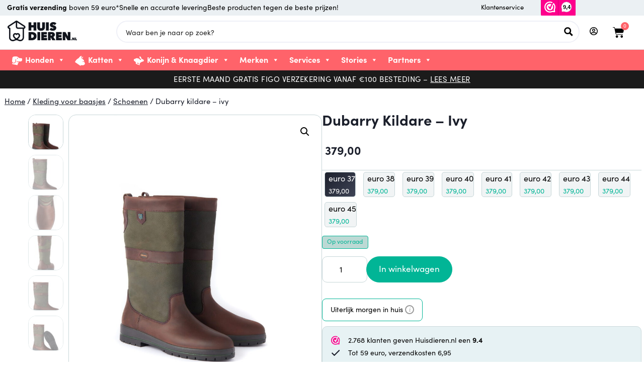

--- FILE ---
content_type: text/html; charset=UTF-8
request_url: https://www.huisdieren.nl/shop/dubarry-kildare-ivy/?attribute_pa_product-type=euro-41
body_size: 78008
content:
<!doctype html><html lang="nl-NL" prefix="og: https://ogp.me/ns#"><head><noscript><iframe src="https://www.googletagmanager.com/ns.html?id=GTM-5JWXMFS" height="0" width="0" style="display:none;visibility:hidden" aria-hidden="true"></iframe></noscript><meta charset="UTF-8"><meta name="viewport" content="width=device-width, initial-scale=1"><link rel="profile" href="https://gmpg.org/xfn/11"><style>img[data-lazyloaded] {
			opacity: 1 !important;
		}

		@media only screen and (max-width: 767px) {
			.elementor-column.filter {
				display: none;
			}
		}



		body:not(.version-b) .versie-b,
		body.version-b .versie-a {
			display: none !important;
		}

		body.version-a .versie-a {
			display: block !important;
		}

		.elementor-grid-5 .elementor-grid {
			grid-template-columns: repeat(5, 1fr);
		}

		.woocommerce .star-rating {
			float: right;
			overflow: hidden;
			position: relative;
			height: 1em;
			line-height: 1;
			font-size: 1em;
			width: 5.4em;
			font-family: WooCommerce
		}

		.woocommerce .star-rating::before {
			content: "sssss";
			color: #cfc8d8;
			float: left;
			top: 0;
			left: 0;
			position: absolute
		}

		.woocommerce .star-rating span {
			overflow: hidden;
			float: left;
			top: 0;
			left: 0;
			position: absolute;
			padding-top: 1.5em
		}

		.woocommerce .star-rating span::before {
			content: "SSSSS";
			top: 0;
			position: absolute;
			left: 0
		}

		.woocommerce .woocommerce-product-rating {
			line-height: 2;
			display: block
		}

		.woocommerce .woocommerce-product-rating::after,
		.woocommerce .woocommerce-product-rating::before {
			content: " ";
			display: table
		}

		.woocommerce .woocommerce-product-rating::after {
			clear: both
		}

		.woocommerce .woocommerce-product-rating .star-rating {
			margin: .5em 4px 0 0;
			float: left
		}

		.woocommerce .products .star-rating {
			display: block;
			margin: 0 0 .5em;
			float: none
		}

		.woocommerce .hreview-aggregate .star-rating {
			margin: 10px 0 0
		}

		.woovr-variation.woovr-variation-radio.woovr-variation-active {
			pointer-events: all !important;
		}</style><link rel='preconnect' href='https://diffuser-cdn.app-us1.com' ><link rel='preconnect' href='https://www.googletagmanager.com' ><link rel='preconnect' href='https://dashboard.webwinkelkeur.nl' ><link rel='preconnect' href='https://host13.huisdieren.nl' ><link rel='preconnect' href='https://ajax.googleapis.com' ><link rel='preconnect' href='https://www.google-analytics.com' ><link rel='preconnect' href='https://cdnjs.cloudflare.com' ><link rel='dns-prefetch' href='//bat.bing.com'><link rel='dns-prefetch' href='//bat.bing.net'><link rel='dns-prefetch' href='//code.jquery.com'><link rel='dns-prefetch' href='//dashboard.webwinkelkeur.nl'><link rel='dns-prefetch' href='//pagead2.googlesyndication.com'><link rel='dns-prefetch' href='//prism.app-us1.com'><link rel='dns-prefetch' href='//static.cloudflareinsights.com'><link rel='dns-prefetch' href='//www.google-analytics.com'> <script data-cfasync="false" data-pagespeed-no-defer type="pmdelayedscript" data-no-optimize="1" data-no-defer="1" data-no-minify="1">var gtm4wp_datalayer_name = "dataLayer";
	var dataLayer = dataLayer || [];
	const gtm4wp_use_sku_instead = 1;
	const gtm4wp_currency = 'EUR';
	const gtm4wp_product_per_impression = 0;
	const gtm4wp_clear_ecommerce = false;
	const gtm4wp_datalayer_max_timeout = 2000;</script> <link rel="alternate" hreflang="nl-NL" href="https://www.huisdieren.nl/shop/dubarry-kildare-ivy/?attribute_pa_product-type=euro-41" /><link rel="alternate" hreflang="nl" href="https://www.huisdieren.nl/shop/dubarry-kildare-ivy/?attribute_pa_product-type=euro-41" /><link rel="alternate" hreflang="nl-BE" href="https://huisdieren.be/shop/dubarry-kildare-ivy/?attribute_pa_product-type=euro-41" /><link rel="alternate" hreflang="x-default" href="https://www.huisdieren.nl/shop/dubarry-kildare-ivy/?attribute_pa_product-type=euro-41" /><title>Dubarry kildare - ivy - Huisdieren.nl</title><link rel="preload" href="https://www.huisdieren.nl/wp-content/uploads/2020/07/logo-black-1.png" as="image"><link rel="preload" href="https://www.huisdieren.nl/wp-content/uploads/2020/07/logo-black-1.png" as="image" fetchpriority="high"><link rel="preload" href="https://www.huisdieren.nl/wp-content/uploads/2026/01/17382.jpg" as="image" imagesrcset="https://www.huisdieren.nl/wp-content/uploads/2026/01/17382-600x840.jpg 600w, https://www.huisdieren.nl/wp-content/uploads/2026/01/17382-457x640.jpg 457w, https://www.huisdieren.nl/wp-content/uploads/2026/01/17382-731x1024.jpg 731w, https://www.huisdieren.nl/wp-content/uploads/2026/01/17382-768x1076.jpg 768w, https://www.huisdieren.nl/wp-content/uploads/2026/01/17382-1097x1536.jpg 1097w, https://www.huisdieren.nl/wp-content/uploads/2026/01/17382-1462x2048.jpg 1462w, https://www.huisdieren.nl/wp-content/uploads/2026/01/17382-300x420.jpg 300w, https://www.huisdieren.nl/wp-content/uploads/2026/01/17382.jpg 1828w" imagesizes="(max-width: 600px) 100vw, 600px" fetchpriority="high"><link rel="preload" href="https://www.huisdieren.nl/wp-content/uploads/2026/01/17382-1-5.jpg" as="image" imagesrcset="https://www.huisdieren.nl/wp-content/uploads/2026/01/17382-1-5-600x840.jpg 600w, https://www.huisdieren.nl/wp-content/uploads/2026/01/17382-1-5-457x640.jpg 457w, https://www.huisdieren.nl/wp-content/uploads/2026/01/17382-1-5-732x1024.jpg 732w, https://www.huisdieren.nl/wp-content/uploads/2026/01/17382-1-5-768x1075.jpg 768w, https://www.huisdieren.nl/wp-content/uploads/2026/01/17382-1-5-1097x1536.jpg 1097w, https://www.huisdieren.nl/wp-content/uploads/2026/01/17382-1-5-1463x2048.jpg 1463w, https://www.huisdieren.nl/wp-content/uploads/2026/01/17382-1-5-300x420.jpg 300w, https://www.huisdieren.nl/wp-content/uploads/2026/01/17382-1-5.jpg 1829w" imagesizes="(max-width: 600px) 100vw, 600px" fetchpriority="high"><link rel="preload" href="https://www.huisdieren.nl/wp-content/uploads/2026/01/17382-2-5.jpg" as="image" imagesrcset="https://www.huisdieren.nl/wp-content/uploads/2026/01/17382-2-5-600x840.jpg 600w, https://www.huisdieren.nl/wp-content/uploads/2026/01/17382-2-5-457x640.jpg 457w, https://www.huisdieren.nl/wp-content/uploads/2026/01/17382-2-5-731x1024.jpg 731w, https://www.huisdieren.nl/wp-content/uploads/2026/01/17382-2-5-768x1076.jpg 768w, https://www.huisdieren.nl/wp-content/uploads/2026/01/17382-2-5-1097x1536.jpg 1097w, https://www.huisdieren.nl/wp-content/uploads/2026/01/17382-2-5-1462x2048.jpg 1462w, https://www.huisdieren.nl/wp-content/uploads/2026/01/17382-2-5-300x420.jpg 300w, https://www.huisdieren.nl/wp-content/uploads/2026/01/17382-2-5.jpg 1828w" imagesizes="(max-width: 600px) 100vw, 600px" fetchpriority="high"><link rel="preload" href="https://www.huisdieren.nl/wp-content/uploads/2021/04/font.woff2" as="font" type="font/woff2" crossorigin><link rel="preload" href="https://www.huisdieren.nl/wp-content/uploads/2021/04/font-1.woff2" as="font" type="font/woff2" crossorigin><link rel="preload" href="https://www.huisdieren.nl/wp-content/uploads/2021/04/huisdierenheaderblack.woff2" as="font" type="font/woff2" crossorigin><link rel="preload" href="https://www.huisdieren.nl/wp-includes/js/jquery/jquery.min.js?ver=3.7.1" as="script"><link rel="preload" href="https://www.huisdieren.nl/wp-content/cache/perfmatters/www.huisdieren.nl/css/product.used.css?ver=1767761116" as="style" /><link rel="stylesheet" id="perfmatters-used-css" href="https://www.huisdieren.nl/wp-content/cache/perfmatters/www.huisdieren.nl/css/product.used.css?ver=1767761116" media="all" /><meta name="description" content="Kildare halfhoge outdoor laarzen. Waterdichte en ademende GORE-TEX voering voor warme en droge voeten. Deze originele all-weather laarzen zijn perfect te"/><meta name="robots" content="index, follow, max-snippet:-1, max-video-preview:-1, max-image-preview:large"/><link rel="canonical" href="https://www.huisdieren.nl/shop/dubarry-kildare-ivy/?attribute_pa_product-type=euro-41/" /><meta property="og:locale" content="nl_NL" /><meta property="og:type" content="product" /><meta property="og:title" content="Dubarry kildare - ivy - Huisdieren.nl" /><meta property="og:description" content="Kildare halfhoge outdoor laarzen. Waterdichte en ademende GORE-TEX voering voor warme en droge voeten. Deze originele all-weather laarzen zijn perfect te" /><meta property="og:url" content="https://www.huisdieren.nl/shop/dubarry-kildare-ivy/?attribute_pa_product-type=euro-41/" /><meta property="og:site_name" content="Huisdieren.nl" /><meta property="og:updated_time" content="2026-01-20T04:11:01+01:00" /><meta property="og:image" content="https://www.huisdieren.nl/wp-content/uploads/2026/01/17382-731x1024.jpg" /><meta property="og:image:secure_url" content="https://www.huisdieren.nl/wp-content/uploads/2026/01/17382-731x1024.jpg" /><meta property="og:image:width" content="731" /><meta property="og:image:height" content="1024" /><meta property="og:image:alt" content="Dubarry kildare &#8211; ivy" /><meta property="og:image:type" content="image/jpeg" /><meta property="product:availability" content="instock" /><meta name="twitter:card" content="summary_large_image" /><meta name="twitter:title" content="Dubarry kildare - ivy - Huisdieren.nl" /><meta name="twitter:description" content="Kildare halfhoge outdoor laarzen. Waterdichte en ademende GORE-TEX voering voor warme en droge voeten. Deze originele all-weather laarzen zijn perfect te" /><meta name="twitter:image" content="https://www.huisdieren.nl/wp-content/uploads/2026/01/17382-731x1024.jpg" /><meta name="twitter:label1" content="Prijs" /><meta name="twitter:data1" content="&euro;379,00" /><meta name="twitter:label2" content="Beschikbaarheid" /><meta name="twitter:data2" content="Op voorraad" /> <script type="application/ld+json" class="rank-math-schema">{"@context":"https://schema.org","@graph":[{"@type":"Organization","@id":"https://www.huisdieren.nl/#organization","name":"Huisdieren.nl","url":"https://www.huisdieren.nl","logo":{"@type":"ImageObject","@id":"https://www.huisdieren.nl/#logo","url":"https://huisdieren.nl/wp-content/uploads/2020/05/logo-black.png","contentUrl":"https://huisdieren.nl/wp-content/uploads/2020/05/logo-black.png","caption":"Huisdieren.nl","inLanguage":"nl-NL","width":"250","height":"75"}},{"@type":"WebSite","@id":"https://www.huisdieren.nl/#website","url":"https://www.huisdieren.nl","name":"Huisdieren.nl","publisher":{"@id":"https://www.huisdieren.nl/#organization"},"inLanguage":"nl-NL"},{"@type":"ImageObject","@id":"https://www.huisdieren.nl/wp-content/uploads/2026/01/17382.jpg","url":"https://www.huisdieren.nl/wp-content/uploads/2026/01/17382.jpg","width":"1828","height":"2560","inLanguage":"nl-NL"},{"@type":"BreadcrumbList","@id":"https://www.huisdieren.nl/shop/dubarry-kildare-ivy/?attribute_pa_product-type=euro-41/#breadcrumb","itemListElement":[{"@type":"ListItem","position":"1","item":{"@id":"https://huisdieren.nl","name":"Home"}},{"@type":"ListItem","position":"2","item":{"@id":"https://www.huisdieren.nl/categorie/kleding-baasjes/schoenen/","name":"Schoenen"}},{"@type":"ListItem","position":"3","item":{"@id":"https://www.huisdieren.nl/shop/dubarry-kildare-ivy/","name":"Dubarry kildare &#8211; ivy"}}]},{"@type":"ItemPage","@id":"https://www.huisdieren.nl/shop/dubarry-kildare-ivy/?attribute_pa_product-type=euro-41/#webpage","url":"https://www.huisdieren.nl/shop/dubarry-kildare-ivy/?attribute_pa_product-type=euro-41/","name":"Dubarry kildare - ivy - Huisdieren.nl","datePublished":"2023-07-27T13:37:43+02:00","dateModified":"2026-01-20T04:11:01+01:00","isPartOf":{"@id":"https://www.huisdieren.nl/#website"},"primaryImageOfPage":{"@id":"https://www.huisdieren.nl/wp-content/uploads/2026/01/17382.jpg"},"inLanguage":"nl-NL"},{"@type":"Product","name":"Dubarry kildare - ivy - Huisdieren.nl","description":"Kildare halfhoge outdoor laarzen. Waterdichte en ademende GORE-TEX voering voor warme en droge voeten. Deze originele all-weather laarzen zijn perfect te combineren met een sweater of hoodie uit de Obi &amp; Jack collectie.","sku":"DKIV1-0","category":"Kleding voor baasjes &gt; Schoenen","mainEntityOfPage":{"@id":"https://www.huisdieren.nl/shop/dubarry-kildare-ivy/?attribute_pa_product-type=euro-41/#webpage"},"image":[{"@type":"ImageObject","url":"https://www.huisdieren.nl/wp-content/uploads/2026/01/17382.jpg","height":"2560","width":"1828"},{"@type":"ImageObject","url":"https://www.huisdieren.nl/wp-content/uploads/2026/01/17382-1-5.jpg","height":"2560","width":"1829"},{"@type":"ImageObject","url":"https://www.huisdieren.nl/wp-content/uploads/2026/01/17382-2-5.jpg","height":"2560","width":"1828"},{"@type":"ImageObject","url":"https://www.huisdieren.nl/wp-content/uploads/2026/01/17382-3-5.jpg","height":"2560","width":"1828"},{"@type":"ImageObject","url":"https://www.huisdieren.nl/wp-content/uploads/2026/01/17382-4-5.jpg","height":"2560","width":"1829"},{"@type":"ImageObject","url":"https://www.huisdieren.nl/wp-content/uploads/2026/01/17382-5-5.jpg","height":"2560","width":"1828"}],"offers":{"@type":"Offer","url":"https://www.huisdieren.nl/shop/dubarry-kildare-ivy/?attribute_pa_product-type=euro-41","sku":"DKIV1-3","price":"379.00","priceCurrency":"EUR","priceValidUntil":"2027-12-31","seller":{"@type":"Organization","@id":"https://www.huisdieren.nl/","name":"Huisdieren.nl","url":"https://www.huisdieren.nl","logo":"https://huisdieren.nl/wp-content/uploads/2020/05/logo-black.png"},"availability":"http://schema.org/InStock"},"additionalProperty":[{"@type":"PropertyValue","name":"pa_brand","value":"DUBARRY"},{"@type":"PropertyValue","name":"pa_shipping-method","value":"pakket"}],"@id":"https://www.huisdieren.nl/shop/dubarry-kildare-ivy/?attribute_pa_product-type=euro-41/#richSnippet"}]}</script> <link rel='dns-prefetch' href='//ajax.googleapis.com' /><link rel='dns-prefetch' href='//code.jquery.com' /><style id='wp-img-auto-sizes-contain-inline-css'>img:is([sizes=auto i],[sizes^="auto," i]){contain-intrinsic-size:3000px 1500px}
/*# sourceURL=wp-img-auto-sizes-contain-inline-css */</style><style id='woocommerce-inline-inline-css'>.woocommerce form .form-row .required { visibility: visible; }
/*# sourceURL=woocommerce-inline-inline-css */</style><link rel="stylesheet" id="dashicons-css" href="https://www.huisdieren.nl/wp-includes/css/dashicons.min.css?ver=6.9" media="print" onload="this.media=&#039;all&#039;;this.onload=null;"><style id='dashicons-inline-css'>[data-font="Dashicons"]:before {font-family: 'Dashicons' !important;content: attr(data-icon) !important;speak: none !important;font-weight: normal !important;font-variant: normal !important;text-transform: none !important;line-height: 1 !important;font-style: normal !important;-webkit-font-smoothing: antialiased !important;-moz-osx-font-smoothing: grayscale !important;}
/*# sourceURL=dashicons-inline-css */</style><link rel='stylesheet' id='megamenu-fontawesome6-css' href='https://www.huisdieren.nl/wp-content/plugins/megamenu-pro/icons/fontawesome6/css/all.min.css?ver=2.4.2' media='all' /><link rel='stylesheet' id='hello-elementor-css' href='https://www.huisdieren.nl/wp-content/themes/hello-elementor/assets/css/reset.css?ver=3.4.5' media='all' /><link rel='stylesheet' id='hello-elementor-theme-style-css' href='https://www.huisdieren.nl/wp-content/themes/hello-elementor/assets/css/theme.css?ver=3.4.5' media='all' /><link rel='stylesheet' id='hello-elementor-header-footer-css' href='https://www.huisdieren.nl/wp-content/themes/hello-elementor/assets/css/header-footer.css?ver=3.4.5' media='all' /><link rel='stylesheet' id='elementor-frontend-css' href='https://www.huisdieren.nl/wp-content/uploads/elementor/css/custom-frontend.min.css?ver=1769486686' media='all' /><link rel='stylesheet' id='widget-icon-list-css' href='https://www.huisdieren.nl/wp-content/uploads/elementor/css/custom-widget-icon-list.min.css?ver=1769486686' media='all' /><link rel='stylesheet' id='widget-image-css' href='https://www.huisdieren.nl/wp-content/plugins/elementor/assets/css/widget-image.min.css?ver=3.34.3' media='all' /><link rel='stylesheet' id='widget-nav-menu-css' href='https://www.huisdieren.nl/wp-content/uploads/elementor/css/custom-pro-widget-nav-menu.min.css?ver=1769486686' media='all' /><link rel='stylesheet' id='widget-woocommerce-menu-cart-css' href='https://www.huisdieren.nl/wp-content/uploads/elementor/css/custom-pro-widget-woocommerce-menu-cart.min.css?ver=1769486686' media='all' /><link rel='stylesheet' id='e-sticky-css' href='https://www.huisdieren.nl/wp-content/plugins/elementor-pro/assets/css/modules/sticky.min.css?ver=3.34.2' media='all' /><link rel='stylesheet' id='widget-heading-css' href='https://www.huisdieren.nl/wp-content/plugins/elementor/assets/css/widget-heading.min.css?ver=3.34.3' media='all' /><link rel='stylesheet' id='widget-countdown-css' href='https://www.huisdieren.nl/wp-content/plugins/elementor-pro/assets/css/widget-countdown.min.css?ver=3.34.2' media='all' /><link rel='stylesheet' id='widget-form-css' href='https://www.huisdieren.nl/wp-content/plugins/elementor-pro/assets/css/widget-form.min.css?ver=3.34.2' media='all' /><link rel='stylesheet' id='widget-spacer-css' href='https://www.huisdieren.nl/wp-content/plugins/elementor/assets/css/widget-spacer.min.css?ver=3.34.3' media='all' /><link rel='stylesheet' id='widget-social-icons-css' href='https://www.huisdieren.nl/wp-content/plugins/elementor/assets/css/widget-social-icons.min.css?ver=3.34.3' media='all' /><link rel='stylesheet' id='e-apple-webkit-css' href='https://www.huisdieren.nl/wp-content/uploads/elementor/css/custom-apple-webkit.min.css?ver=1769486686' media='all' /><link rel='stylesheet' id='widget-woocommerce-product-rating-css' href='https://www.huisdieren.nl/wp-content/plugins/elementor-pro/assets/css/widget-woocommerce-product-rating.min.css?ver=3.34.2' media='all' /><link rel='stylesheet' id='widget-woocommerce-product-images-css' href='https://www.huisdieren.nl/wp-content/plugins/elementor-pro/assets/css/widget-woocommerce-product-images.min.css?ver=3.34.2' media='all' /><link rel='stylesheet' id='widget-woocommerce-product-price-css' href='https://www.huisdieren.nl/wp-content/plugins/elementor-pro/assets/css/widget-woocommerce-product-price.min.css?ver=3.34.2' media='all' /><link rel='stylesheet' id='widget-divider-css' href='https://www.huisdieren.nl/wp-content/plugins/elementor/assets/css/widget-divider.min.css?ver=3.34.3' media='all' /><link rel='stylesheet' id='widget-woocommerce-product-add-to-cart-css' href='https://www.huisdieren.nl/wp-content/uploads/elementor/css/custom-pro-widget-woocommerce-product-add-to-cart.min.css?ver=1769486686' media='all' /><link rel='stylesheet' id='widget-woocommerce-product-additional-information-css' href='https://www.huisdieren.nl/wp-content/plugins/elementor-pro/assets/css/widget-woocommerce-product-additional-information.min.css?ver=3.34.2' media='all' /><link rel='stylesheet' id='widget-nested-tabs-css' href='https://www.huisdieren.nl/wp-content/uploads/elementor/css/custom-widget-nested-tabs.min.css?ver=1769486686' media='all' /><link rel='stylesheet' id='swiper-css' href='https://www.huisdieren.nl/wp-content/plugins/elementor/assets/lib/swiper/v8/css/swiper.min.css?ver=8.4.5' media='all' /><link rel='stylesheet' id='e-swiper-css' href='https://www.huisdieren.nl/wp-content/plugins/elementor/assets/css/conditionals/e-swiper.min.css?ver=3.34.3' media='all' /><link rel='stylesheet' id='widget-loop-common-css' href='https://www.huisdieren.nl/wp-content/plugins/elementor-pro/assets/css/widget-loop-common.min.css?ver=3.34.2' media='all' /><link rel='stylesheet' id='widget-loop-carousel-css' href='https://www.huisdieren.nl/wp-content/plugins/elementor-pro/assets/css/widget-loop-carousel.min.css?ver=3.34.2' media='all' /><link rel='stylesheet' id='elementor-post-425815-css' href='https://www.huisdieren.nl/wp-content/uploads/elementor/css/post-425815.css?ver=1769486687' media='all' /><link rel='stylesheet' id='elementor-post-428552-css' href='https://www.huisdieren.nl/wp-content/uploads/elementor/css/post-428552.css?ver=1769486687' media='all' /><link rel='stylesheet' id='elementor-post-425892-css' href='https://www.huisdieren.nl/wp-content/uploads/elementor/css/post-425892.css?ver=1769486687' media='all' /><link rel='stylesheet' id='elementor-post-3535755-css' href='https://www.huisdieren.nl/wp-content/uploads/elementor/css/post-3535755.css?ver=1769486687' media='all' /><link rel='stylesheet' id='e-woocommerce-notices-css' href='https://www.huisdieren.nl/wp-content/plugins/elementor-pro/assets/css/woocommerce-notices.min.css?ver=3.34.2' media='all' /><link rel='stylesheet' id='hello-elementor-child-style-css' href='https://www.huisdieren.nl/wp-content/themes/hello-theme-child-master/style.css?ver=1.5.8' media='all' />
<script src="https://www.huisdieren.nl/wp-includes/js/jquery/jquery.min.js?ver=3.7.1" id="jquery-core-js"></script> <script src="https://www.huisdieren.nl/wp-includes/js/jquery/jquery-migrate.min.js?ver=3.4.1" id="jquery-migrate-js" type="pmdelayedscript" data-cfasync="false" data-no-optimize="1" data-no-defer="1" data-no-minify="1"></script> <script src="https://www.huisdieren.nl/wp-content/plugins/woocommerce/assets/js/jquery-blockui/jquery.blockUI.min.js?ver=2.7.0-wc.10.4.3" id="wc-jquery-blockui-js" defer data-wp-strategy="defer" type="pmdelayedscript" data-cfasync="false" data-no-optimize="1" data-no-defer="1" data-no-minify="1"></script> <script id="wc-add-to-cart-js-extra">var wc_add_to_cart_params = {"ajax_url":"/wp-admin/admin-ajax.php","wc_ajax_url":"/?wc-ajax=%%endpoint%%","i18n_view_cart":"Bekijk winkelwagen","cart_url":"https://www.huisdieren.nl/winkelwagen/","is_cart":"","cart_redirect_after_add":"no"};
//# sourceURL=wc-add-to-cart-js-extra</script> <script src="https://www.huisdieren.nl/wp-content/plugins/woocommerce/assets/js/frontend/add-to-cart.min.js?ver=10.4.3" id="wc-add-to-cart-js" defer data-wp-strategy="defer"></script> <script src="https://www.huisdieren.nl/wp-content/plugins/woocommerce/assets/js/zoom/jquery.zoom.min.js?ver=1.7.21-wc.10.4.3" id="wc-zoom-js" defer data-wp-strategy="defer"></script> <script src="https://www.huisdieren.nl/wp-content/plugins/woocommerce/assets/js/flexslider/jquery.flexslider.min.js?ver=2.7.2-wc.10.4.3" id="wc-flexslider-js" defer data-wp-strategy="defer"></script> <script src="https://www.huisdieren.nl/wp-content/plugins/woocommerce/assets/js/photoswipe/photoswipe.min.js?ver=4.1.1-wc.10.4.3" id="wc-photoswipe-js" defer data-wp-strategy="defer"></script> <script src="https://www.huisdieren.nl/wp-content/plugins/woocommerce/assets/js/photoswipe/photoswipe-ui-default.min.js?ver=4.1.1-wc.10.4.3" id="wc-photoswipe-ui-default-js" defer data-wp-strategy="defer"></script> <script id="wc-single-product-js-extra">var wc_single_product_params = {"i18n_required_rating_text":"Geef je waardering","i18n_rating_options":["1 van de 5 sterren","2 van de 5 sterren","3 van de 5 sterren","4 van de 5 sterren","5 van de 5 sterren"],"i18n_product_gallery_trigger_text":"Afbeeldinggalerij in volledig scherm bekijken","review_rating_required":"yes","flexslider":{"rtl":false,"animation":"slide","smoothHeight":true,"directionNav":false,"controlNav":"thumbnails","slideshow":false,"animationSpeed":500,"animationLoop":false,"allowOneSlide":false},"zoom_enabled":"1","zoom_options":[],"photoswipe_enabled":"1","photoswipe_options":{"shareEl":false,"closeOnScroll":false,"history":false,"hideAnimationDuration":0,"showAnimationDuration":0},"flexslider_enabled":"1"};
//# sourceURL=wc-single-product-js-extra</script> <script src="https://www.huisdieren.nl/wp-content/plugins/woocommerce/assets/js/frontend/single-product.min.js?ver=10.4.3" id="wc-single-product-js" defer data-wp-strategy="defer"></script> <script src="https://www.huisdieren.nl/wp-content/plugins/woocommerce/assets/js/js-cookie/js.cookie.min.js?ver=2.1.4-wc.10.4.3" id="wc-js-cookie-js" defer data-wp-strategy="defer" type="pmdelayedscript" data-cfasync="false" data-no-optimize="1" data-no-defer="1" data-no-minify="1"></script> <script id="woocommerce-js-extra" type="pmdelayedscript" data-cfasync="false" data-no-optimize="1" data-no-defer="1" data-no-minify="1">var woocommerce_params = {"ajax_url":"/wp-admin/admin-ajax.php","wc_ajax_url":"/?wc-ajax=%%endpoint%%","i18n_password_show":"Wachtwoord weergeven","i18n_password_hide":"Wachtwoord verbergen"};
//# sourceURL=woocommerce-js-extra</script> <script src="https://www.huisdieren.nl/wp-content/plugins/woocommerce/assets/js/frontend/woocommerce.min.js?ver=10.4.3" id="woocommerce-js" defer data-wp-strategy="defer" type="pmdelayedscript" data-cfasync="false" data-no-optimize="1" data-no-defer="1" data-no-minify="1"></script> <script id="huisdieren-loyalty-programma-js-js-extra" type="pmdelayedscript" data-cfasync="false" data-no-optimize="1" data-no-defer="1" data-no-minify="1">var hd_lpgm_ajax_url = "https://www.huisdieren.nl/wp-admin/admin-ajax.php";
//# sourceURL=huisdieren-loyalty-programma-js-js-extra</script> <script src="https://www.huisdieren.nl/wp-content/cache/perfmatters/www.huisdieren.nl/minify/8e960df2ca71.main.min.js?ver=20260127091221" id="huisdieren-loyalty-programma-js-js" type="pmdelayedscript" data-cfasync="false" data-no-optimize="1" data-no-defer="1" data-no-minify="1"></script> <script src="https://www.huisdieren.nl/wp-content/plugins/huisdieren-loyalty-program/assets/js/jquery.serializejson.min.js?ver=20260127091221" id="huisdieren-loyalty-programma-json-js-js" type="pmdelayedscript" data-cfasync="false" data-no-optimize="1" data-no-defer="1" data-no-minify="1"></script> <script src="https://ajax.googleapis.com/ajax/libs/jqueryui/1.13.2/jquery-ui.min.js?ver=1.13.2" id="jquery-ui-js" type="pmdelayedscript" data-cfasync="false" data-no-optimize="1" data-no-defer="1" data-no-minify="1"></script> <script src="https://www.huisdieren.nl/wp-content/plugins/huisdieren-mijn-huisdier/assets/js/jquery.mask.min.js?ver=1.2.0" id="huisdieren-mijn-huisdier-mask-jss-js" type="pmdelayedscript" data-cfasync="false" data-no-optimize="1" data-no-defer="1" data-no-minify="1"></script> <script id="huisdieren-mijn-huisdier-jss-js-extra" type="pmdelayedscript" data-cfasync="false" data-no-optimize="1" data-no-defer="1" data-no-minify="1">var hd_mhd_ajax_url = "https://www.huisdieren.nl/wp-admin/admin-ajax.php";
//# sourceURL=huisdieren-mijn-huisdier-jss-js-extra</script> <script src="https://www.huisdieren.nl/wp-content/cache/perfmatters/www.huisdieren.nl/minify/07070916883e.main.min.js?ver=1.2.0" id="huisdieren-mijn-huisdier-jss-js" type="pmdelayedscript" data-cfasync="false" data-no-optimize="1" data-no-defer="1" data-no-minify="1"></script> <script src="https://www.huisdieren.nl/wp-content/cache/perfmatters/www.huisdieren.nl/minify/a8d66c849fa7.wc_shop_products.min.js?v=20260127091221&amp;ver=6.9" id="huisdieren-aangepaste-functies-wc_shop_products-js-js" type="pmdelayedscript" data-cfasync="false" data-no-optimize="1" data-no-defer="1" data-no-minify="1"></script> <script src="https://www.huisdieren.nl/wp-content/cache/perfmatters/www.huisdieren.nl/minify/f252ffae0da8.main.min.js?v=20260127091221&amp;ver=6.9" id="huisdieren-aangepaste-functies-main-js-js" type="pmdelayedscript" data-cfasync="false" data-no-optimize="1" data-no-defer="1" data-no-minify="1"></script> <script src="https://www.huisdieren.nl/wp-content/plugins/woocommerce/assets/js/select2/select2.full.min.js?ver=4.0.3-wc.10.4.3" id="wc-select2-js" defer data-wp-strategy="defer" type="pmdelayedscript" data-cfasync="false" data-no-optimize="1" data-no-defer="1" data-no-minify="1"></script> <link rel="https://api.w.org/" href="https://www.huisdieren.nl/wp-json/" /><link rel="alternate" title="JSON" type="application/json" href="https://www.huisdieren.nl/wp-json/wp/v2/product/2183710" /><style>.cmplz-hidden {
					display: none !important;
				}</style>
 <script data-cfasync="false" data-pagespeed-no-defer type="pmdelayedscript" data-no-optimize="1" data-no-defer="1" data-no-minify="1">var dataLayer_content = {"pagePostType":"product","pagePostType2":"single-product","customerTotalOrders":0,"customerTotalOrderValue":0,"customerFirstName":"","customerLastName":"","customerBillingFirstName":"","customerBillingLastName":"","customerBillingCompany":"","customerBillingAddress1":"","customerBillingAddress2":"","customerBillingCity":"","customerBillingState":"","customerBillingPostcode":"","customerBillingCountry":"","customerBillingEmail":"","customerBillingEmailHash":"","customerBillingPhone":"","customerShippingFirstName":"","customerShippingLastName":"","customerShippingCompany":"","customerShippingAddress1":"","customerShippingAddress2":"","customerShippingCity":"","customerShippingState":"","customerShippingPostcode":"","customerShippingCountry":"","cartContent":{"totals":{"applied_coupons":[],"discount_total":0,"subtotal":0,"total":0},"items":[]},"productRatingCounts":[],"productAverageRating":0,"productReviewCount":0,"productType":"variable","productIsVariable":1};
	dataLayer.push( dataLayer_content );</script> <script data-cfasync="false" data-pagespeed-no-defer>(function(w,d,s,l,i){w[l]=w[l]||[];w[l].push({'gtm.start':
new Date().getTime(),event:'gtm.js'});var f=d.getElementsByTagName(s)[0],
j=d.createElement(s),dl=l!='dataLayer'?'&l='+l:'';j.async=true;j.src=
'//www.googletagmanager.com/gtm.js?id='+i+dl;f.parentNode.insertBefore(j,f);
})(window,document,'script','dataLayer','GTM-5JWXMFS');</script> 	<noscript><style>.woocommerce-product-gallery{ opacity: 1 !important; }</style></noscript><meta name="generator" content="Elementor 3.34.3; features: e_font_icon_svg, additional_custom_breakpoints; settings: css_print_method-external, google_font-disabled, font_display-auto"> <script type="pmdelayedscript" data-cfasync="false" data-no-optimize="1" data-no-defer="1" data-no-minify="1">var button = document.querySelector(".product_type_simple.add_to_cart_button.ajax_add_to_cart.elementor-button.elementor-size-md");
	if(button){

button.addEventListener("click", function(e) {
   this.classList.toggle("is-active"); 
});
}</script> <style>.e-con.e-parent:nth-of-type(n+4):not(.e-lazyloaded):not(.e-no-lazyload),
				.e-con.e-parent:nth-of-type(n+4):not(.e-lazyloaded):not(.e-no-lazyload) * {
					background-image: none !important;
				}
				@media screen and (max-height: 1024px) {
					.e-con.e-parent:nth-of-type(n+3):not(.e-lazyloaded):not(.e-no-lazyload),
					.e-con.e-parent:nth-of-type(n+3):not(.e-lazyloaded):not(.e-no-lazyload) * {
						background-image: none !important;
					}
				}
				@media screen and (max-height: 640px) {
					.e-con.e-parent:nth-of-type(n+2):not(.e-lazyloaded):not(.e-no-lazyload),
					.e-con.e-parent:nth-of-type(n+2):not(.e-lazyloaded):not(.e-no-lazyload) * {
						background-image: none !important;
					}
				}</style> <script type="pmdelayedscript" data-cfasync="false" data-no-optimize="1" data-no-defer="1" data-no-minify="1">function fixVanafLabel(el) {
  if (!el || el.classList.contains('vanaf-fixed')) return;

  const html = el.innerHTML;

  if (html.includes('Vanaf&nbsp;') && !html.includes('custom-price-label')) {
    const corrected = html.replace('Vanaf&nbsp;', '');
    el.innerHTML = '<span class="custom-price-label">Vanaf</span><br>' + corrected;
    el.classList.add('vanaf-fixed');
  }

  if (html.includes('From&nbsp;') && !html.includes('custom-price-label')) {
    const corrected = html.replace('From&nbsp;', '');
    el.innerHTML = '<span class="custom-price-label">Vanaf</span><br>' + corrected;
    el.classList.add('vanaf-fixed');
  }
}

function observeVanafFix() {
  const observer = new MutationObserver(() => {
    document.querySelectorAll('.price').forEach(fixVanafLabel);
  });

  observer.observe(document.body, {
    childList: true,
    subtree: true
  });

  // Initieel ook even runnen
  document.querySelectorAll('.price').forEach(fixVanafLabel);
}

document.addEventListener('DOMContentLoaded', observeVanafFix);</script><script type="pmdelayedscript" data-cfasync="false" data-no-optimize="1" data-no-defer="1" data-no-minify="1">jQuery(function($) {
  // 1. Functie die het aantal producten uit de standaard cart-count span leest
  function updateCartBadge() {
    var count = parseInt($('.menu-cart .cart-count').first().text(), 10) || 0;
    $('.cart-count-badge').text(count);
  }

  // 2. Alleen luisteren op wc_fragments_refreshed (laadt in één keer bij page load én na add_to_cart)
  $(document.body).on('wc_fragments_refreshed', updateCartBadge);

  // 3. (Optioneel) direct een eerste update forceren als de badge bij pageload al moet tonen
  // Zodra WooCommerce de fragments uit AJAX heeft geladen, vuurt hij automatisch wc_fragments_refreshed af.
  // In de meeste gevallen is dit daarom niet nodig om zelf te triggeren. 
  // Haal onderstaande regel weg als je merkt dat het niet nodig is.
  // $(document.body).trigger('wc_fragments_refreshed');
});</script><script src="https://www.huisdieren.nl/wp-content/plugins/perfmatters/vendor/fastclick/pmfastclick.min.js" defer></script><script>"addEventListener"in document&&document.addEventListener("DOMContentLoaded",function(){FastClick.attach(document.body)},!1);</script><link rel="icon" href="https://www.huisdieren.nl/wp-content/uploads/2021/01/cropped-hdfavnew-32x32.png" sizes="32x32" /><link rel="icon" href="https://www.huisdieren.nl/wp-content/uploads/2021/01/cropped-hdfavnew-192x192.png" sizes="192x192" /><link rel="apple-touch-icon" href="https://www.huisdieren.nl/wp-content/uploads/2021/01/cropped-hdfavnew-180x180.png" /><meta name="msapplication-TileImage" content="https://www.huisdieren.nl/wp-content/uploads/2021/01/cropped-hdfavnew-270x270.png" /><style id="wp-custom-css">/* 1) Zorg dat de link ruimte krijgt voor de badge */
li.mega-menu-item.partner > a.mega-menu-link,
li.partner > a.mega-menu-link {
  display: inline-flex !important;
  align-items: center !important;
}

p.order-again a {
    color: white !important;
    padding: 11px !important;
	    display: inline-flex;
}

/* 2) Badge */
li.mega-menu-item.partner > a.mega-menu-link::after,
li.partner > a.mega-menu-link::after {
  content: "Partner" !important;
  display: inline-flex !important;
  align-items: center !important;

  margin-left: 8px !important;
  padding: 3px 6px !important;
  border-radius: 999px !important;

  font-size: 10px !important;
  line-height: 1 !important;
  font-weight: 700 !important;
  letter-spacing: 0px !important;

  background: rgba(0,0,0,0.10) !important;
  color: rgba(0,0,0,0.75) !important;

  transform: translateY(2px) !important;
}

/* 3) Als MMM een after op de LI gebruikt (soms bij indicators), forceer deze weg */
li.mega-menu-item.partner::after,
li.partner::after {
  content: none !important;
}





.page-header {
    display: none !important;
}

.woovr-variation-info {
    cursor: pointer !important;
}

#mega-menu-wrap-menu-1 #mega-menu-menu-1 li#mega-menu-item-655119 > a.mega-menu-link:before {
        background-image: url(//www.huisdieren.nl/wp-content/uploads/2025/01/KatHDv2.svg) !important;
    }

#mega-menu-wrap-menu-1 #mega-menu-menu-1 li#mega-menu-item-655408 > a.mega-menu-link:before {
        background-image: url(//www.huisdieren.nl/wp-content/uploads/2025/01/Hondhdv2.svg) !important;
    }

#mega-menu-wrap-menu-1 #mega-menu-menu-1 li#mega-menu-item-655230 > a.mega-menu-link:before {
        background-image: url(//www.huisdieren.nl/wp-content/uploads/2025/01/Knaagdierhdv2.svg) !important;
    }

body.search a.button.add-to-cart-icon {
    display: none !important;
}

.elementor-swiper {
  aspect-ratio: 16 / 9;
  min-height: 280px;
}

/* Verlaag opacity van afbeelding en titel voor uitverkochte producten */
.e-loop-item.outofstock .elementor-widget-theme-post-featured-image img,
.e-loop-item.outofstock .elementor-widget-heading,
.e-loop-item.outofstock .elementor-widget-heading a {
    opacity: 0.5;
}

/* Verberg kortingslabel specifiek voor uitverkochte producten */
.e-loop-item.outofstock .kortinglabel,
.e-loop-item.outofstock .huisdieren-sale-badge {
    display: none !important;
}

.wc-c-root {
    z-index: 9999999 !important;
}

.woocommerce-notices-wrapper {
    display: block !important;
    z-index: 9999999999 !important;
}

.hd-actions {
    order: 3;
    padding: 10px 10px 10px 18px;
    line-height: 1.2em;
    display: flex;
    flex-direction: column;
    gap: 5px;
    background: #ebf0f3;
    margin-bottom: 6px;
    margin-top: 2px;
}

.ywf-partial-payment-box {
    padding: 13px;
    padding-top: 2px;
    background-color: aliceblue;
}

a.ywf_partial_payment.button.ghost {
    color: black;
}

.swiper-container:not(.swiper-container-initialized)>.swiper-wrapper, .swiper:not(.swiper-initialized)>.swiper-wrapper {
    gap: var(--e-n-carousel-swiper-slides-gap);
    overflow: visible;
}

ui {
    text-decoration: underline;
    line-height: 4;
    text-transform: uppercase;
    font-size: 13px;
    font-weight: bold;
    letter-spacing: 0.41px;
    color: #ff636a;
}

button.single_add_to_cart_button.button.alt.loading {
    background-color: #1FD9B9 !important;
    border-color: #1FD9B9 !important;
}

a.wp-block-button__link.wp-element-button {
    color: white !important;
    background-color: #00b597 !important;
    margin-bottom: 40px;
    margin-top: 18px;
}

p.wcnlpc-manual {
    background-color: #ff636a;
    padding: 16px !important;
    color: white;
    font-size: 16px;
}

.hideme{
	display:none;
}

.loghide{
	display:block;
}

h2.jet-woo-product-title {
    text-transform: capitalize !important;
}

h3.jet-woo-product-title {
    z-index: 9 !important;
}

h3.jet-woo-product-title {
    text-transform: capitalize !important;
}

a.asp_res_url {
    text-transform: capitalize !important;
}

h1.product_title.entry-title.elementor-heading-title.elementor-size-default {
    text-transform: capitalize;
}

span.mega-menu-description {
    display: none !important;
}

.woovr-variation-availability {
    display: none !important;
}

#ajaxsearchprores1_1.vertical .results .item, #ajaxsearchprores1_2.vertical .results .item, div.asp_r.asp_r_1.vertical .results .item {
    max-width: 32%;
}

.asp_r .outofstock {
    color: #ffffff;
    background-color: #ff636a;
    display: inline-block;
    font-size: 13px;
    padding-left: 5px !important;
    padding-right: 5px !important;
    border-radius: 2px !important;
}

del {
    color: #BEBEBE;
    text-decoration: line-through !important;
}

.logged-in li.loghide  {
	display:none !important;
}


li.logshow {
	display:none !important;
}
.logged-in li.logshow  {
	display:block !important;
}

/*Loyalty punten in profiel*/

headsmall {
    font-size: 12px;
    width: 100%;
    padding-top: 4px;
}

a.elementor-item.elementor-item-anchor {
    display: block;
}

punten {
    color: #00b596;
    font-size: 25px;
}

li.menu-item.menu-item-type-custom.menu-item-object-custom.menu-item-1669936 {
    border-top: 1px solid #cacbd6;
    border-bottom: 1px solid #cacbd6;
}

li.menu-item.menu-item-type-custom.menu-item-object-custom.menu-item-1669936 {
    border-top: 1px solid #d8d8d8;
    border-bottom: 1px solid #d8d8d8;
    margin-left: -10px;
    margin-right: -22px;
    padding-left: 9px;
    margin-bottom: 7px;
}

/*Loyalty punten in profiel EIND*/

.woocommerce-message {
    font-family: 'sofia-pro';
}

header.page-header {
display:none;}

/*Baasje beloningen css*/

.loyaliteit-tab_banner {
    background: #73c0da;
    width: 100%;
    border-radius: 15px;
    padding: 20px;
    padding-left: 27px;
    padding-right: 27px;
    color: white;
    /* background: rgb(246,199,41); */
    /* background: linear-gradient(360deg, rgba(246,199,41,1) 0%, rgba(206,168,57,1) 100%); */
    font-family: 'sofia-pro';
}

.loyaliteit-tab_actions.show {
    font-family: 'sofia-pro';
}

.loyaliteit-tab_banner #show_rewards_button, button.loyaliteit-actie_cta, .loyalty-popup button, .loyalty-reward-product_cta button, button#exchange-points {
    background-color: var(--green-color);
    color: #fff;
    border-radius: 10px;
    border: 1px solid var(--green-color);
    padding: 8px 21px;
    cursor: pointer;
    font-weight: bold;
}

.loyalty-sidebar-content {
    font-family: 'sofia-pro';
    font-size: 18px;
    border-bottom: 1px solid #c7c7c7;
    padding-bottom: 16px;
    margin-bottom: 25px;
    border-top: 1px solid #c7c7c7;
    padding-top: 13px;
}

.um-account-meta {
    text-align: left;
    margin-bottom: 20px;
    display: inline-flex;
}

.um-account-meta-img {
    width: 54px;
    margin-right: 12px;
}

.um-account-meta.radius-1.uimob340-show.uimob500-show {display:none}

.um-account-main {
    padding-left: 50px !important;
}

.loyalty-points-exchange_icon {
    background-color: #fff;
    margin: 0 10px 0 0px;
    height: 35px !important;
    width: 22px !important;
    background-repeat: no-repeat !important;
}

.loyalty-points-exchange {
    display: flex;
    background: #73c0da;
    /* background: linear-gradient(360deg, rgba(246,199,41,1) 0%, rgba(206,168,57,1) 100%); */
    font-family: 'sofia-pro';
    padding: 20px 20px;
    margin-bottom: 10px;
    border-radius: 10px;
}

.loyalty-points-exchange_inner>div {
    width: 100%;
    margin: 0 0px !important;
    line-height: 1.1em;
}

.loyalty-points-exchange_wrapper {
    padding-left: 22px;
}

@media (max-width:768px){ 
	.um-account-meta.radius-1.uimob340-show.uimob500-show {display:inline-flex;}
	
	.um-account-main {
    padding-left: 0px !important;
}

.um form {
    background-color: white;
    padding: 4px 0px 30px 0px !important;
}
	
	.loyaliteit-tab_banner {
    width: calc(100% - 51px);
    border-radius: 15px;
    padding: 20px;
    padding-left: 27px;
    padding-right: 27px;
    color: white;
    background: rgb(246,199,41);
    background: linear-gradient(360deg, rgba(246,199,41,1) 0%, rgba(206,168,57,1) 100%);
    font-family: 'sofia-pro';
    margin-top: 25px;
}
	
}

/*Mobile cart fix*/
@media (max-width:768px){ .woocommerce table.shop_table_responsive thead, .woocommerce-page table.shop_table_responsive thead {
    display: none!important;
}
.woocommerce table.shop_table_responsive tr td, .woocommerce-page table.shop_table_responsive tr td {
    display: block!important;
    text-align: right!important;
}
	.woocommerce table.shop_table_responsive tr, .woocommerce-page table.shop_table_responsive tr {
    display: grid!important;
}

.hd-actions {
    order: 3;
    padding: 10px 10px 10px 18px;
    line-height: 1.2em;
    display: flex
;
    flex-direction: column;
    gap: 5px;
    background: #ebf0f3;
    margin-bottom: 15px;
    margin-top: -2px;
    margin-left: -6px;
    margin-right: -6px;
}	
	
}

/* PART 1 - Before Lazy Load */
img[data-lazyloaded]{
    opacity: 0;
}

/* PART 2 - Upon Lazy Load */
img.litespeed-loaded{
    -webkit-transition: opacity .5s linear 0.2s;
    -moz-transition: opacity .5s linear 0.2s;
    transition: opacity .5s linear 0.2s;
    opacity: 1;
}

.woocommerce h2, .woocommerce-page h2 {
    font-size: 1.5rem;
    padding-bottom: 0px !important;
}

.hidemen {display:none !important;}

a.elementor-button.elementor-button--view-cart.elementor-size-md {
    min-width: 100% !important;
    display: inline-block !important;
margin-bottom:10px
}

a.elementor-button.elementor-button--checkout.elementor-size-md {
    width: 100%;
}

a.wp-block-button__link.has-white-color.has-text-color {
    color: #fff;
    padding: 10px 18px 14px 18px;
    background-color: #00B596;
    background-image: none;
    display: inline-block;
    transition: all .5s;
    border-radius: 3px;
    color: #fff;
    line-height: 1;
    text-align: center;
    margin-top: 10px;
    margin-bottom: 10px;
}

a.elementor-button.elementor-button--view-cart.elementor-size-md {
    background-color: #00b596;
}

a.elementor-button.elementor-button--checkout.elementor-size-md {
    background-color: #00b596;
}

.elementor-menu-cart__product-price.product-price {
    margin-right: 20px;
}

.elementor-menu-cart__product-remove.product-remove {
    margin-right: 10px;
}

.wc-block-grid__product-onsale {
    display: none;
}

.wc-block-grid__product-image {
    height: 200px;
	    padding: 19px;
    margin-bottom: 20px !important;
}

.jet-range__slider__input {
    height: 16px;
    border: 0px solid #ced4da !important;
}

.jet-search-filter__input {
    font-family: "sofia-pro",Sans-serif;
    border-style: solid !important;
    border-width: .5px !important;
    border-color: #b4b4b4;
    padding: 7px 9px 7px 16px;
}

.slick-track {
    -webkit-transition-timing-function: linear !important;
    transition-timing-function: linear !important;
}

big {
    font-size: 54px;
    line-height: 64px;
    display: inline-block;
    margin-top: -10px;
}

.elementor-menu-cart__product-name.product-name a {
    color: black !important;
    font-family: 'sofia-pro';
    font-size: 17px;
    font-weight: 500;
}


 .jet-woo-product-button {
    text-align: left;
    order: 1;
    margin-top: auto !important;
	 padding-top:20px;
}


button.btn.btn-increment.btn-sm.btn-outline-secondary {
    background-color: white !important;
    border: solid 1px #bfbfbf !important;
}

button.btn.btn-decrement.btn-sm.btn-outline-secondary {
    background-color: white !important;
    border: solid 1px #bfbfbf !important;
}

.woocommerce div.product.elementor form.cart.variations_form .woocommerce-variation-add-to-cart {
    margin: 0;
    display: -webkit-box;
    display: -ms-flexbox;
    display: flex;
    -ms-flex-wrap: wrap !important;
    flex-wrap: wrap !important;
}

table.thwepo-extra-options.thwepo_variable {
    margin-bottom: 20px;
}

span.product-rating__content {
    overflow: hidden !important;
}

.postid-437269 span.product-rating__wrapper-active {
width: 100% !important;
top: -5px !important;
}

section.elementor-section.elementor-top-section.elementor-element.elementor-element-fe229b3.elementor-section-boxed.elementor-section-height-default.elementor-section-height-default {
    display: none;
}

label {
    display: inline-block;
    margin-bottom: 2px;
}

h3#reply-title {
    display: none;
}

.elementor-posts__hover-gradient .elementor-post__card .elementor-post__thumbnail__link:after {
    display: none;
}

.elementor-menu-cart__subtotal {
    font-size: 16px;
    text-align: center;
    font-weight: 600;
    border-top: 1px #d4d4d4 solid;
}

.elementor-menu-cart__footer-buttons {
    padding: 20px;
}

.elementor-button {
    background-color: #37b596;
    border-radius: 3px !important;
}

body.postid-436235 .woocommerce-product-details__short-description {
	display: none !important;
}


.woocommerce-store-notice a, p.demo_store a {
    color: #f6636b;
    text-decoration: underline;
}

body .menu-wrapper .menu-container ul.top-menu li .submenu.only-text .inner .full-width .menu li a {
    padding: 6px 10px !important;
}

p.shipping-method-description {
    background-color: #fcf8e3;
    color: #8a6d3a;
    border-left: 4px solid #f9f0c3;
    padding-top: 4px;
    padding-left: 10px;
    padding-bottom: 8px;
    margin-top: 10px;
}

.jupiterx-cart-quick-view .woocommerce div.widget_shopping_cart_content .woocommerce-mini-cart {
    display: contents;
}

div#maxslide {
    max-height: 250px !important;
}

input#billing_house_number {
    margin-left: 12px;
}

.woocommerce-page .jupiterx-primary form .form-row {
    padding: 0;
    margin: 0 0 5px;
}

body .menu-wrapper .menu-container ul.top-menu li a:hover {
    color: #e7e7e7;
}

.breadcrumb-item + .breadcrumb-item::before {
    color: #919191;
}

.elementor-jet-single-add-to-cart .woocommerce-variation-price .price {
    font-weight: 700;
    font-size: 29px !important;
}

.woovr-variation-radio .woovr-variation-info .woovr-variation-price, .woovr-variation-radio .woovr-variation-info .woovr-variation-availability {
    display: inline-block;
    margin-right: 10px;
    font-size: 15px;
    color: #909090;
}

.woovr-variation.woovr-variation-radio {
    border: 2px #eff0f7 solid;
    border-radius: 5px;
    padding-left: 13px;
    padding-right: 13px;
    margin-right: 11px;
    margin-bottom: 11px;
    display: inline-flex;
}

.woovr-variations {
    padding-top: 5px;
    padding-bottom: 5px;
    margin-top: -26px;
}

body .mobile-menu__items ul li a {
    padding: 12px 0 12px 0 !important;
    font-size: 18px !important;
}

body .mobile-menu__items ul li .sub-menu li a {
    padding: 12px 0 12px 0 !important;
    font-size: 18px !important;
}

.woocommerce ul.products li.product a.button:not(.jupiterx-product-quick-view-btn) {
    font-size: 14px;
    font-weight: 500;
    text-decoration: underline;
}

.woocommerce div.product .woocommerce-tabs ul.tabs li.active {
    border-bottom: 2px solid white!important;
    background-color: #fff;
    /* border: 0px !important; */
}

body .menu-wrapper .menu-container ul.top-menu li {
    margin-right: 33px;
    list-style: none;
}

.woocommerce div.product .woocommerce-tabs ul.tabs li {
    border: 2px solid #eff0f7 !important;
}

.woocommerce div.product .woocommerce-tabs ul.tabs:before {
    border-width: 2px !important;
    border-color: #eff0f7 !important;
}

.woocommerce table.shop_attributes tr:nth-child(even) td, .woocommerce table.shop_attributes tr:nth-child(even) th {
    background: rgb(243 244 251 / 53%);
}

.woocommerce ul.products .jupiterx-product-container {
    padding: 25px;
	padding-left:40px;
    border-width: 0px;
    border-style: solid;
    text-align: left;
    overflow: hidden;
    border-style: solid;
    border-width: 2px 2px 2px 2px;
    border-color: #EFF0F7;
    border-radius: 4px 4px 4px 4px;
}

.woocommerce div.product div.woocommerce-product-gallery .woocommerce-product-gallery__image img {
    object-fit: contain !important;
}

button.jet-remove-all-filters__button {
    background-color: #f6636b !important;
    color: white !important;
    font-weight: 600 !important;
}

p#billing_company_field {
    display: none;
}

#add_payment_method #payment ul.payment_methods li, .woocommerce-cart #payment ul.payment_methods li, .woocommerce-checkout #payment ul.payment_methods li {
line-height: 0 !important;
	padding-bottom:10px !important
}

#add_payment_method #payment ul.payment_methods li, .woocommerce-cart #payment ul.payment_methods li, .woocommerce-checkout #payment ul.payment_methods li svg {
    margin-top: -11px;
    margin-left: 10px;
}

.menucolumn {columns: 100px 5;}

a.checkout-button.button.alt.wc-forward {
    float: right !important;
    background-color: #00b596;
    border: #00b596;
    padding-bottom: 10px;
}

.woocommerce div.widget_shopping_cart_content .woocommerce-mini-cart__buttons a:not(.checkout) {
    margin-right: 10px;
    padding: .375rem 0.75rem;
    border: 1px solid #38b596;
    color: #ffffff;
    background-color: #38b596;
    padding-bottom: 0.55rem;
}

html, body {
    max-width: 100%;
    overflow-x: hidden;
}
@media (max-width: 767px){
	
	.jet-woo-product-stock-status__out-of-stock {
    top: 18px;
}

.um-popup {
    -moz-border-radius: 3px;
    -webkit-border-radius: 3px;
    border-radius: 3px;
    position: fixed;
    left: 0px !important;
    top: 10%;
    margin-left: 0px !important;
    width: 100vw !important;
    background: #fff;
    box-shadow: 0 1px 3px #111;
    z-index: 1999993;
    box-sizing: border-box;
    overflow: auto;
    color: #000000;
    padding-left: 5px !important;
    padding-right: 15px !important;
    -webkit-font-smoothing: antialiased !important;
    -moz-osx-font-smoothing: grayscale !important;
}

.wc-block-grid.has-4-columns .wc-block-grid__products {
    display: flex;
}	

	
.adv_filter_mobile.elementor-hidden-phone.elementor-widget.elementor-widget-jet-smart-filters-checkboxes {
    height: auto !important;
}	
	
button.jet-search-filter__submit.apply-filters__button {
    width: 50% !important;
    display: inline-block !important;
}
}

a.jet-listing-dynamic-link__link {
    background: #ef8c62;
    color: white;
    width: 100%;
    font-weight: 700;
    padding-top: 10px;
    padding-bottom: 10px;
    margin-top: -11px;
}

/* Perfmatters Elementor Fix */
.e-con:before, .e-con>.elementor-background-slideshow:before, .e-con>.elementor-motion-effects-container>.elementor-motion-effects-layer:before, :is(.e-con,.e-con>.e-con-inner)>.elementor-background-video-container:before {
    width: max(100% + var(--border-inline-end-width) + var(--border-inline-start-width),100%);
    height: max(100% + var(--border-block-start-width) + var(--border-block-end-width),100%);
}</style><style type="text/css">@charset "UTF-8";/** THIS FILE IS AUTOMATICALLY GENERATED - DO NOT MAKE MANUAL EDITS! **//** Custom CSS should be added to Mega Menu > Menu Themes > Custom Styling **/.mega-menu-last-modified-1769493543 { content: 'Tuesday 27th January 2026 05:59:03 UTC'; }#mega-menu-wrap-menu-1, #mega-menu-wrap-menu-1 #mega-menu-menu-1, #mega-menu-wrap-menu-1 #mega-menu-menu-1 ul.mega-sub-menu, #mega-menu-wrap-menu-1 #mega-menu-menu-1 li.mega-menu-item, #mega-menu-wrap-menu-1 #mega-menu-menu-1 li.mega-menu-row, #mega-menu-wrap-menu-1 #mega-menu-menu-1 li.mega-menu-column, #mega-menu-wrap-menu-1 #mega-menu-menu-1 a.mega-menu-link, #mega-menu-wrap-menu-1 #mega-menu-menu-1 span.mega-menu-badge, #mega-menu-wrap-menu-1 button.mega-close, #mega-menu-wrap-menu-1 button.mega-toggle-standard {transition: none;border-radius: 0;box-shadow: none;background: none;border: 0;bottom: auto;box-sizing: border-box;clip: auto;color: #666;display: block;float: none;font-family: inherit;font-size: 14px;height: auto;left: auto;line-height: 1.7;list-style-type: none;margin: 0;min-height: auto;max-height: none;min-width: auto;max-width: none;opacity: 1;outline: none;overflow: visible;padding: 0;position: relative;pointer-events: auto;right: auto;text-align: left;text-decoration: none;text-indent: 0;text-transform: none;transform: none;top: auto;vertical-align: baseline;visibility: inherit;width: auto;word-wrap: break-word;white-space: normal;-webkit-tap-highlight-color: transparent;}#mega-menu-wrap-menu-1:before, #mega-menu-wrap-menu-1:after, #mega-menu-wrap-menu-1 #mega-menu-menu-1:before, #mega-menu-wrap-menu-1 #mega-menu-menu-1:after, #mega-menu-wrap-menu-1 #mega-menu-menu-1 ul.mega-sub-menu:before, #mega-menu-wrap-menu-1 #mega-menu-menu-1 ul.mega-sub-menu:after, #mega-menu-wrap-menu-1 #mega-menu-menu-1 li.mega-menu-item:before, #mega-menu-wrap-menu-1 #mega-menu-menu-1 li.mega-menu-item:after, #mega-menu-wrap-menu-1 #mega-menu-menu-1 li.mega-menu-row:before, #mega-menu-wrap-menu-1 #mega-menu-menu-1 li.mega-menu-row:after, #mega-menu-wrap-menu-1 #mega-menu-menu-1 li.mega-menu-column:before, #mega-menu-wrap-menu-1 #mega-menu-menu-1 li.mega-menu-column:after, #mega-menu-wrap-menu-1 #mega-menu-menu-1 a.mega-menu-link:before, #mega-menu-wrap-menu-1 #mega-menu-menu-1 a.mega-menu-link:after, #mega-menu-wrap-menu-1 #mega-menu-menu-1 span.mega-menu-badge:before, #mega-menu-wrap-menu-1 #mega-menu-menu-1 span.mega-menu-badge:after, #mega-menu-wrap-menu-1 button.mega-close:before, #mega-menu-wrap-menu-1 button.mega-close:after, #mega-menu-wrap-menu-1 button.mega-toggle-standard:before, #mega-menu-wrap-menu-1 button.mega-toggle-standard:after {display: none;}#mega-menu-wrap-menu-1 {border-radius: 0px;}@media only screen and (min-width: 1025px) {#mega-menu-wrap-menu-1 {background-color: #e3585e;}}#mega-menu-wrap-menu-1.mega-keyboard-navigation .mega-menu-toggle:focus, #mega-menu-wrap-menu-1.mega-keyboard-navigation .mega-toggle-block:focus, #mega-menu-wrap-menu-1.mega-keyboard-navigation .mega-toggle-block a:focus, #mega-menu-wrap-menu-1.mega-keyboard-navigation .mega-toggle-block .mega-search input[type=text]:focus, #mega-menu-wrap-menu-1.mega-keyboard-navigation .mega-toggle-block button.mega-toggle-animated:focus, #mega-menu-wrap-menu-1.mega-keyboard-navigation #mega-menu-menu-1 a:focus, #mega-menu-wrap-menu-1.mega-keyboard-navigation #mega-menu-menu-1 span:focus, #mega-menu-wrap-menu-1.mega-keyboard-navigation #mega-menu-menu-1 input:focus, #mega-menu-wrap-menu-1.mega-keyboard-navigation #mega-menu-menu-1 li.mega-menu-item a.mega-menu-link:focus, #mega-menu-wrap-menu-1.mega-keyboard-navigation #mega-menu-menu-1 form.mega-search-open:has(input[type=text]:focus), #mega-menu-wrap-menu-1.mega-keyboard-navigation #mega-menu-menu-1 + button.mega-close:focus {outline-style: solid;outline-width: 3px;outline-color: #109cde;outline-offset: -3px;}#mega-menu-wrap-menu-1.mega-keyboard-navigation .mega-toggle-block button.mega-toggle-animated:focus {outline-offset: 2px;}#mega-menu-wrap-menu-1.mega-keyboard-navigation > li.mega-menu-item > a.mega-menu-link:focus {background-color: #e3585e;color: #ffffff;font-weight: normal;text-decoration: none;border-color: #fff;}@media only screen and (max-width: 1024px) {#mega-menu-wrap-menu-1.mega-keyboard-navigation > li.mega-menu-item > a.mega-menu-link:focus {color: #ffffff;background-color: #333;}}#mega-menu-wrap-menu-1 #mega-menu-menu-1 {text-align: left;padding: 0px;}#mega-menu-wrap-menu-1 #mega-menu-menu-1 a.mega-menu-link {cursor: pointer;display: inline;transition: background 200ms linear, color 200ms linear, border 200ms linear;}#mega-menu-wrap-menu-1 #mega-menu-menu-1 a.mega-menu-link .mega-description-group {vertical-align: middle;display: inline-block;transition: none;}#mega-menu-wrap-menu-1 #mega-menu-menu-1 a.mega-menu-link .mega-description-group .mega-menu-title, #mega-menu-wrap-menu-1 #mega-menu-menu-1 a.mega-menu-link .mega-description-group .mega-menu-description {transition: none;line-height: 1.5;display: block;}#mega-menu-wrap-menu-1 #mega-menu-menu-1 a.mega-menu-link .mega-description-group .mega-menu-description {font-style: italic;font-size: 0.8em;text-transform: none;font-weight: normal;}#mega-menu-wrap-menu-1 #mega-menu-menu-1 li.mega-menu-megamenu li.mega-menu-item.mega-icon-left.mega-has-description.mega-has-icon > a.mega-menu-link {display: flex;align-items: center;}#mega-menu-wrap-menu-1 #mega-menu-menu-1 li.mega-menu-megamenu li.mega-menu-item.mega-icon-left.mega-has-description.mega-has-icon > a.mega-menu-link:before {flex: 0 0 auto;align-self: flex-start;}#mega-menu-wrap-menu-1 #mega-menu-menu-1 li.mega-menu-tabbed.mega-menu-megamenu > ul.mega-sub-menu > li.mega-menu-item.mega-icon-left.mega-has-description.mega-has-icon > a.mega-menu-link {display: block;}#mega-menu-wrap-menu-1 #mega-menu-menu-1 li.mega-menu-item.mega-icon-top > a.mega-menu-link {display: table-cell;vertical-align: middle;line-height: initial;}#mega-menu-wrap-menu-1 #mega-menu-menu-1 li.mega-menu-item.mega-icon-top > a.mega-menu-link:before {display: block;margin: 0 0 6px 0;text-align: center;}#mega-menu-wrap-menu-1 #mega-menu-menu-1 li.mega-menu-item.mega-icon-top > a.mega-menu-link > span.mega-title-below {display: inline-block;transition: none;}@media only screen and (max-width: 1024px) {#mega-menu-wrap-menu-1 #mega-menu-menu-1 > li.mega-menu-item.mega-icon-top > a.mega-menu-link {display: block;line-height: 40px;}#mega-menu-wrap-menu-1 #mega-menu-menu-1 > li.mega-menu-item.mega-icon-top > a.mega-menu-link:before {display: inline-block;margin: 0 6px 0 0;text-align: left;}}#mega-menu-wrap-menu-1 #mega-menu-menu-1 li.mega-menu-item.mega-icon-right > a.mega-menu-link:before {float: right;margin: 0 0 0 6px;}#mega-menu-wrap-menu-1 #mega-menu-menu-1 > li.mega-animating > ul.mega-sub-menu {pointer-events: none;}#mega-menu-wrap-menu-1 #mega-menu-menu-1 li.mega-disable-link > a.mega-menu-link, #mega-menu-wrap-menu-1 #mega-menu-menu-1 li.mega-menu-megamenu li.mega-disable-link > a.mega-menu-link {cursor: inherit;}#mega-menu-wrap-menu-1 #mega-menu-menu-1 li.mega-menu-item-has-children.mega-disable-link > a.mega-menu-link, #mega-menu-wrap-menu-1 #mega-menu-menu-1 li.mega-menu-megamenu > li.mega-menu-item-has-children.mega-disable-link > a.mega-menu-link {cursor: pointer;}#mega-menu-wrap-menu-1 #mega-menu-menu-1 p {margin-bottom: 10px;}#mega-menu-wrap-menu-1 #mega-menu-menu-1 input, #mega-menu-wrap-menu-1 #mega-menu-menu-1 img {max-width: 100%;}#mega-menu-wrap-menu-1 #mega-menu-menu-1 li.mega-menu-item > ul.mega-sub-menu {display: block;visibility: hidden;opacity: 1;pointer-events: auto;}@media only screen and (max-width: 1024px) {#mega-menu-wrap-menu-1 #mega-menu-menu-1 li.mega-menu-item > ul.mega-sub-menu {display: none;visibility: visible;opacity: 1;}#mega-menu-wrap-menu-1 #mega-menu-menu-1 li.mega-menu-item.mega-toggle-on > ul.mega-sub-menu, #mega-menu-wrap-menu-1 #mega-menu-menu-1 li.mega-menu-megamenu.mega-menu-item.mega-toggle-on ul.mega-sub-menu {display: block;}#mega-menu-wrap-menu-1 #mega-menu-menu-1 li.mega-menu-megamenu.mega-menu-item.mega-toggle-on li.mega-hide-sub-menu-on-mobile > ul.mega-sub-menu, #mega-menu-wrap-menu-1 #mega-menu-menu-1 li.mega-hide-sub-menu-on-mobile > ul.mega-sub-menu {display: none;}}@media only screen and (min-width: 1025px) {#mega-menu-wrap-menu-1 #mega-menu-menu-1[data-effect="fade"] li.mega-menu-item > ul.mega-sub-menu {opacity: 0;transition: opacity 200ms ease-in, visibility 200ms ease-in;}#mega-menu-wrap-menu-1 #mega-menu-menu-1[data-effect="fade"].mega-no-js li.mega-menu-item:hover > ul.mega-sub-menu, #mega-menu-wrap-menu-1 #mega-menu-menu-1[data-effect="fade"].mega-no-js li.mega-menu-item:focus > ul.mega-sub-menu, #mega-menu-wrap-menu-1 #mega-menu-menu-1[data-effect="fade"] li.mega-menu-item.mega-toggle-on > ul.mega-sub-menu, #mega-menu-wrap-menu-1 #mega-menu-menu-1[data-effect="fade"] li.mega-menu-item.mega-menu-megamenu.mega-toggle-on ul.mega-sub-menu {opacity: 1;}#mega-menu-wrap-menu-1 #mega-menu-menu-1[data-effect="fade_up"] li.mega-menu-item.mega-menu-megamenu > ul.mega-sub-menu, #mega-menu-wrap-menu-1 #mega-menu-menu-1[data-effect="fade_up"] li.mega-menu-item.mega-menu-flyout ul.mega-sub-menu {opacity: 0;transform: translate(0, 10px);transition: opacity 200ms ease-in, transform 200ms ease-in, visibility 200ms ease-in;}#mega-menu-wrap-menu-1 #mega-menu-menu-1[data-effect="fade_up"].mega-no-js li.mega-menu-item:hover > ul.mega-sub-menu, #mega-menu-wrap-menu-1 #mega-menu-menu-1[data-effect="fade_up"].mega-no-js li.mega-menu-item:focus > ul.mega-sub-menu, #mega-menu-wrap-menu-1 #mega-menu-menu-1[data-effect="fade_up"] li.mega-menu-item.mega-toggle-on > ul.mega-sub-menu, #mega-menu-wrap-menu-1 #mega-menu-menu-1[data-effect="fade_up"] li.mega-menu-item.mega-menu-megamenu.mega-toggle-on ul.mega-sub-menu {opacity: 1;transform: translate(0, 0);}#mega-menu-wrap-menu-1 #mega-menu-menu-1[data-effect="slide_up"] li.mega-menu-item.mega-menu-megamenu > ul.mega-sub-menu, #mega-menu-wrap-menu-1 #mega-menu-menu-1[data-effect="slide_up"] li.mega-menu-item.mega-menu-flyout ul.mega-sub-menu {transform: translate(0, 10px);transition: transform 200ms ease-in, visibility 200ms ease-in;}#mega-menu-wrap-menu-1 #mega-menu-menu-1[data-effect="slide_up"].mega-no-js li.mega-menu-item:hover > ul.mega-sub-menu, #mega-menu-wrap-menu-1 #mega-menu-menu-1[data-effect="slide_up"].mega-no-js li.mega-menu-item:focus > ul.mega-sub-menu, #mega-menu-wrap-menu-1 #mega-menu-menu-1[data-effect="slide_up"] li.mega-menu-item.mega-toggle-on > ul.mega-sub-menu, #mega-menu-wrap-menu-1 #mega-menu-menu-1[data-effect="slide_up"] li.mega-menu-item.mega-menu-megamenu.mega-toggle-on ul.mega-sub-menu {transform: translate(0, 0);}}#mega-menu-wrap-menu-1 #mega-menu-menu-1 li.mega-menu-item.mega-menu-megamenu ul.mega-sub-menu li.mega-collapse-children > ul.mega-sub-menu {display: none;}#mega-menu-wrap-menu-1 #mega-menu-menu-1 li.mega-menu-item.mega-menu-megamenu ul.mega-sub-menu li.mega-collapse-children.mega-toggle-on > ul.mega-sub-menu {display: block;}#mega-menu-wrap-menu-1 #mega-menu-menu-1.mega-no-js li.mega-menu-item:hover > ul.mega-sub-menu, #mega-menu-wrap-menu-1 #mega-menu-menu-1.mega-no-js li.mega-menu-item:focus > ul.mega-sub-menu, #mega-menu-wrap-menu-1 #mega-menu-menu-1 li.mega-menu-item.mega-toggle-on > ul.mega-sub-menu {visibility: visible;}#mega-menu-wrap-menu-1 #mega-menu-menu-1 li.mega-menu-item.mega-menu-megamenu ul.mega-sub-menu ul.mega-sub-menu {visibility: inherit;opacity: 1;display: block;}#mega-menu-wrap-menu-1 #mega-menu-menu-1 li.mega-menu-item.mega-menu-megamenu ul.mega-sub-menu li.mega-1-columns > ul.mega-sub-menu > li.mega-menu-item {float: left;width: 100%;}#mega-menu-wrap-menu-1 #mega-menu-menu-1 li.mega-menu-item.mega-menu-megamenu ul.mega-sub-menu li.mega-2-columns > ul.mega-sub-menu > li.mega-menu-item {float: left;width: 50%;}#mega-menu-wrap-menu-1 #mega-menu-menu-1 li.mega-menu-item.mega-menu-megamenu ul.mega-sub-menu li.mega-3-columns > ul.mega-sub-menu > li.mega-menu-item {float: left;width: 33.3333333333%;}#mega-menu-wrap-menu-1 #mega-menu-menu-1 li.mega-menu-item.mega-menu-megamenu ul.mega-sub-menu li.mega-4-columns > ul.mega-sub-menu > li.mega-menu-item {float: left;width: 25%;}#mega-menu-wrap-menu-1 #mega-menu-menu-1 li.mega-menu-item.mega-menu-megamenu ul.mega-sub-menu li.mega-5-columns > ul.mega-sub-menu > li.mega-menu-item {float: left;width: 20%;}#mega-menu-wrap-menu-1 #mega-menu-menu-1 li.mega-menu-item.mega-menu-megamenu ul.mega-sub-menu li.mega-6-columns > ul.mega-sub-menu > li.mega-menu-item {float: left;width: 16.6666666667%;}#mega-menu-wrap-menu-1 #mega-menu-menu-1 li.mega-menu-item a[class^="dashicons"]:before {font-family: dashicons;}#mega-menu-wrap-menu-1 #mega-menu-menu-1 li.mega-menu-item a.mega-menu-link:before {display: inline-block;font: inherit;font-family: dashicons;position: static;margin: 0 6px 0 0px;vertical-align: top;-webkit-font-smoothing: antialiased;-moz-osx-font-smoothing: grayscale;color: inherit;background: transparent;height: auto;width: auto;top: auto;}#mega-menu-wrap-menu-1 #mega-menu-menu-1 li.mega-menu-item.mega-hide-text a.mega-menu-link:before {margin: 0;}#mega-menu-wrap-menu-1 #mega-menu-menu-1 li.mega-menu-item.mega-hide-text li.mega-menu-item a.mega-menu-link:before {margin: 0 6px 0 0;}#mega-menu-wrap-menu-1 #mega-menu-menu-1 li.mega-align-bottom-left.mega-toggle-on > a.mega-menu-link {border-radius: 0px;}#mega-menu-wrap-menu-1 #mega-menu-menu-1 li.mega-align-bottom-right > ul.mega-sub-menu {right: 0;}#mega-menu-wrap-menu-1 #mega-menu-menu-1 li.mega-align-bottom-right.mega-toggle-on > a.mega-menu-link {border-radius: 0px;}@media only screen and (min-width: 1025px) {#mega-menu-wrap-menu-1 #mega-menu-menu-1 > li.mega-menu-megamenu.mega-menu-item {position: static;}}#mega-menu-wrap-menu-1 #mega-menu-menu-1 > li.mega-menu-item {margin: 0 0px 0 0;display: inline-block;height: auto;vertical-align: middle;}#mega-menu-wrap-menu-1 #mega-menu-menu-1 > li.mega-menu-item.mega-item-align-right {float: right;}@media only screen and (min-width: 1025px) {#mega-menu-wrap-menu-1 #mega-menu-menu-1 > li.mega-menu-item.mega-item-align-right {margin: 0 0 0 0px;}}@media only screen and (min-width: 1025px) {#mega-menu-wrap-menu-1 #mega-menu-menu-1 > li.mega-menu-item.mega-item-align-float-left {float: left;}}@media only screen and (min-width: 1025px) {#mega-menu-wrap-menu-1 #mega-menu-menu-1 > li.mega-menu-item > a.mega-menu-link:hover, #mega-menu-wrap-menu-1 #mega-menu-menu-1 > li.mega-menu-item > a.mega-menu-link:focus {background-color: #e3585e;color: #ffffff;font-weight: normal;text-decoration: none;border-color: #fff;}}#mega-menu-wrap-menu-1 #mega-menu-menu-1 > li.mega-menu-item.mega-toggle-on > a.mega-menu-link {background-color: #e3585e;color: #ffffff;font-weight: normal;text-decoration: none;border-color: #fff;}@media only screen and (max-width: 1024px) {#mega-menu-wrap-menu-1 #mega-menu-menu-1 > li.mega-menu-item.mega-toggle-on > a.mega-menu-link {color: #ffffff;background-color: #333;}}#mega-menu-wrap-menu-1 #mega-menu-menu-1 > li.mega-menu-item.mega-current-menu-item > a.mega-menu-link, #mega-menu-wrap-menu-1 #mega-menu-menu-1 > li.mega-menu-item.mega-current-menu-ancestor > a.mega-menu-link, #mega-menu-wrap-menu-1 #mega-menu-menu-1 > li.mega-menu-item.mega-current-page-ancestor > a.mega-menu-link {background-color: #e3585e;color: #ffffff;font-weight: normal;text-decoration: none;border-color: #fff;}@media only screen and (max-width: 1024px) {#mega-menu-wrap-menu-1 #mega-menu-menu-1 > li.mega-menu-item.mega-current-menu-item > a.mega-menu-link, #mega-menu-wrap-menu-1 #mega-menu-menu-1 > li.mega-menu-item.mega-current-menu-ancestor > a.mega-menu-link, #mega-menu-wrap-menu-1 #mega-menu-menu-1 > li.mega-menu-item.mega-current-page-ancestor > a.mega-menu-link {color: #ffffff;background-color: #333;}}#mega-menu-wrap-menu-1 #mega-menu-menu-1 > li.mega-menu-item > a.mega-menu-link {line-height: 40px;height: 40px;padding: 0px 10px;vertical-align: baseline;width: auto;display: block;color: #ffffff;text-transform: none;text-decoration: none;text-align: left;background-color: rgba(0, 0, 0, 0);border: 0;border-radius: 0px;font-family: inherit;font-size: 14px;font-weight: normal;outline: none;}@media only screen and (min-width: 1025px) {#mega-menu-wrap-menu-1 #mega-menu-menu-1 > li.mega-menu-item.mega-multi-line > a.mega-menu-link {line-height: inherit;display: table-cell;vertical-align: middle;}}@media only screen and (max-width: 1024px) {#mega-menu-wrap-menu-1 #mega-menu-menu-1 > li.mega-menu-item.mega-multi-line > a.mega-menu-link br {display: none;}}@media only screen and (max-width: 1024px) {#mega-menu-wrap-menu-1 #mega-menu-menu-1 > li.mega-menu-item {display: list-item;margin: 0;clear: both;border: 0;}#mega-menu-wrap-menu-1 #mega-menu-menu-1 > li.mega-menu-item.mega-item-align-right {float: none;}#mega-menu-wrap-menu-1 #mega-menu-menu-1 > li.mega-menu-item > a.mega-menu-link {border-radius: 0;border: 0;margin: 0;line-height: 40px;height: 40px;padding: 0 10px;background: transparent;text-align: left;color: #ffffff;font-size: 14px;}}#mega-menu-wrap-menu-1 #mega-menu-menu-1 li.mega-menu-megamenu > ul.mega-sub-menu > li.mega-menu-row {width: 100%;float: left;}#mega-menu-wrap-menu-1 #mega-menu-menu-1 li.mega-menu-megamenu > ul.mega-sub-menu > li.mega-menu-row .mega-menu-column {float: left;min-height: 1px;}@media only screen and (min-width: 1025px) {#mega-menu-wrap-menu-1 #mega-menu-menu-1 li.mega-menu-megamenu > ul.mega-sub-menu > li.mega-menu-row > ul.mega-sub-menu > li.mega-menu-column {width: calc(var(--span) / var(--columns) * 100%);}}@media only screen and (max-width: 1024px) {#mega-menu-wrap-menu-1 #mega-menu-menu-1 li.mega-menu-megamenu > ul.mega-sub-menu > li.mega-menu-row > ul.mega-sub-menu > li.mega-menu-column {width: 100%;clear: both;}}#mega-menu-wrap-menu-1 #mega-menu-menu-1 li.mega-menu-megamenu > ul.mega-sub-menu > li.mega-menu-row .mega-menu-column > ul.mega-sub-menu > li.mega-menu-item {padding: 15px;width: 100%;}#mega-menu-wrap-menu-1 #mega-menu-menu-1 > li.mega-menu-megamenu > ul.mega-sub-menu {z-index: 999;border-radius: 0px;background-color: white;border: 0;padding: 0px;position: absolute;width: 100%;max-width: none;left: 0;box-shadow: 0px 0px 5px 0px rgba(0, 0, 0, 0.1);}@media only screen and (max-width: 1024px) {#mega-menu-wrap-menu-1 #mega-menu-menu-1 > li.mega-menu-megamenu > ul.mega-sub-menu {float: left;position: static;width: 100%;}}@media only screen and (min-width: 1025px) {#mega-menu-wrap-menu-1 #mega-menu-menu-1 > li.mega-menu-megamenu > ul.mega-sub-menu li.mega-menu-column-standard {width: calc(var(--span) / var(--columns) * 100%);}}#mega-menu-wrap-menu-1 #mega-menu-menu-1 > li.mega-menu-megamenu > ul.mega-sub-menu .mega-description-group .mega-menu-description {margin: 5px 0;}#mega-menu-wrap-menu-1 #mega-menu-menu-1 > li.mega-menu-megamenu > ul.mega-sub-menu > li.mega-menu-item ul.mega-sub-menu {clear: both;}#mega-menu-wrap-menu-1 #mega-menu-menu-1 > li.mega-menu-megamenu > ul.mega-sub-menu > li.mega-menu-item ul.mega-sub-menu li.mega-menu-item ul.mega-sub-menu {margin-left: 10px;}#mega-menu-wrap-menu-1 #mega-menu-menu-1 > li.mega-menu-megamenu > ul.mega-sub-menu li.mega-menu-column > ul.mega-sub-menu ul.mega-sub-menu ul.mega-sub-menu {margin-left: 10px;}#mega-menu-wrap-menu-1 #mega-menu-menu-1 > li.mega-menu-megamenu > ul.mega-sub-menu li.mega-menu-column-standard, #mega-menu-wrap-menu-1 #mega-menu-menu-1 > li.mega-menu-megamenu > ul.mega-sub-menu li.mega-menu-column > ul.mega-sub-menu > li.mega-menu-item {color: #666;font-family: inherit;font-size: 14px;display: block;float: left;clear: none;padding: 15px;vertical-align: top;}#mega-menu-wrap-menu-1 #mega-menu-menu-1 > li.mega-menu-megamenu > ul.mega-sub-menu li.mega-menu-column-standard.mega-menu-clear, #mega-menu-wrap-menu-1 #mega-menu-menu-1 > li.mega-menu-megamenu > ul.mega-sub-menu li.mega-menu-column > ul.mega-sub-menu > li.mega-menu-item.mega-menu-clear {clear: left;}#mega-menu-wrap-menu-1 #mega-menu-menu-1 > li.mega-menu-megamenu > ul.mega-sub-menu li.mega-menu-column-standard h4.mega-block-title, #mega-menu-wrap-menu-1 #mega-menu-menu-1 > li.mega-menu-megamenu > ul.mega-sub-menu li.mega-menu-column > ul.mega-sub-menu > li.mega-menu-item h4.mega-block-title {color: #555;font-family: inherit;font-size: 16px;text-transform: uppercase;text-decoration: none;font-weight: bold;text-align: left;margin: 0px 0px 0px 0px;padding: 0px 0px 5px 0px;vertical-align: top;display: block;visibility: inherit;border: 0;}#mega-menu-wrap-menu-1 #mega-menu-menu-1 > li.mega-menu-megamenu > ul.mega-sub-menu li.mega-menu-column-standard h4.mega-block-title:hover, #mega-menu-wrap-menu-1 #mega-menu-menu-1 > li.mega-menu-megamenu > ul.mega-sub-menu li.mega-menu-column > ul.mega-sub-menu > li.mega-menu-item h4.mega-block-title:hover {border-color: rgba(0, 0, 0, 0);}#mega-menu-wrap-menu-1 #mega-menu-menu-1 > li.mega-menu-megamenu > ul.mega-sub-menu li.mega-menu-column-standard > a.mega-menu-link, #mega-menu-wrap-menu-1 #mega-menu-menu-1 > li.mega-menu-megamenu > ul.mega-sub-menu li.mega-menu-column > ul.mega-sub-menu > li.mega-menu-item > a.mega-menu-link {color: #555;/* Mega Menu > Menu Themes > Mega Menus > Second Level Menu Items */font-family: inherit;font-size: 16px;text-transform: uppercase;text-decoration: none;font-weight: bold;text-align: left;margin: 0px 0px 0px 0px;padding: 0px;vertical-align: top;display: block;border: 0;}#mega-menu-wrap-menu-1 #mega-menu-menu-1 > li.mega-menu-megamenu > ul.mega-sub-menu li.mega-menu-column-standard > a.mega-menu-link:hover, #mega-menu-wrap-menu-1 #mega-menu-menu-1 > li.mega-menu-megamenu > ul.mega-sub-menu li.mega-menu-column > ul.mega-sub-menu > li.mega-menu-item > a.mega-menu-link:hover {border-color: rgba(0, 0, 0, 0);}#mega-menu-wrap-menu-1 #mega-menu-menu-1 > li.mega-menu-megamenu > ul.mega-sub-menu li.mega-menu-column-standard > a.mega-menu-link:hover, #mega-menu-wrap-menu-1 #mega-menu-menu-1 > li.mega-menu-megamenu > ul.mega-sub-menu li.mega-menu-column-standard > a.mega-menu-link:focus, #mega-menu-wrap-menu-1 #mega-menu-menu-1 > li.mega-menu-megamenu > ul.mega-sub-menu li.mega-menu-column > ul.mega-sub-menu > li.mega-menu-item > a.mega-menu-link:hover, #mega-menu-wrap-menu-1 #mega-menu-menu-1 > li.mega-menu-megamenu > ul.mega-sub-menu li.mega-menu-column > ul.mega-sub-menu > li.mega-menu-item > a.mega-menu-link:focus {color: #555;/* Mega Menu > Menu Themes > Mega Menus > Second Level Menu Items (Hover) */font-weight: bold;text-decoration: none;background-color: rgba(0, 0, 0, 0);}#mega-menu-wrap-menu-1 #mega-menu-menu-1 > li.mega-menu-megamenu > ul.mega-sub-menu li.mega-menu-column-standard > a.mega-menu-link:hover > span.mega-title-below, #mega-menu-wrap-menu-1 #mega-menu-menu-1 > li.mega-menu-megamenu > ul.mega-sub-menu li.mega-menu-column-standard > a.mega-menu-link:focus > span.mega-title-below, #mega-menu-wrap-menu-1 #mega-menu-menu-1 > li.mega-menu-megamenu > ul.mega-sub-menu li.mega-menu-column > ul.mega-sub-menu > li.mega-menu-item > a.mega-menu-link:hover > span.mega-title-below, #mega-menu-wrap-menu-1 #mega-menu-menu-1 > li.mega-menu-megamenu > ul.mega-sub-menu li.mega-menu-column > ul.mega-sub-menu > li.mega-menu-item > a.mega-menu-link:focus > span.mega-title-below {text-decoration: none;}#mega-menu-wrap-menu-1 #mega-menu-menu-1 > li.mega-menu-megamenu > ul.mega-sub-menu li.mega-menu-column-standard li.mega-menu-item > a.mega-menu-link, #mega-menu-wrap-menu-1 #mega-menu-menu-1 > li.mega-menu-megamenu > ul.mega-sub-menu li.mega-menu-column > ul.mega-sub-menu > li.mega-menu-item li.mega-menu-item > a.mega-menu-link {color: #666;/* Mega Menu > Menu Themes > Mega Menus > Third Level Menu Items */font-family: inherit;font-size: 14px;text-transform: none;text-decoration: none;font-weight: normal;text-align: left;margin: 0px 0px 0px 0px;padding: 0px;vertical-align: top;display: block;border: 0;}#mega-menu-wrap-menu-1 #mega-menu-menu-1 > li.mega-menu-megamenu > ul.mega-sub-menu li.mega-menu-column-standard li.mega-menu-item > a.mega-menu-link:hover, #mega-menu-wrap-menu-1 #mega-menu-menu-1 > li.mega-menu-megamenu > ul.mega-sub-menu li.mega-menu-column > ul.mega-sub-menu > li.mega-menu-item li.mega-menu-item > a.mega-menu-link:hover {border-color: rgba(0, 0, 0, 0);}#mega-menu-wrap-menu-1 #mega-menu-menu-1 > li.mega-menu-megamenu > ul.mega-sub-menu li.mega-menu-column-standard li.mega-menu-item.mega-icon-left.mega-has-description.mega-has-icon > a.mega-menu-link, #mega-menu-wrap-menu-1 #mega-menu-menu-1 > li.mega-menu-megamenu > ul.mega-sub-menu li.mega-menu-column > ul.mega-sub-menu > li.mega-menu-item li.mega-menu-item.mega-icon-left.mega-has-description.mega-has-icon > a.mega-menu-link {display: flex;}#mega-menu-wrap-menu-1 #mega-menu-menu-1 > li.mega-menu-megamenu > ul.mega-sub-menu li.mega-menu-column-standard li.mega-menu-item > a.mega-menu-link:hover, #mega-menu-wrap-menu-1 #mega-menu-menu-1 > li.mega-menu-megamenu > ul.mega-sub-menu li.mega-menu-column-standard li.mega-menu-item > a.mega-menu-link:focus, #mega-menu-wrap-menu-1 #mega-menu-menu-1 > li.mega-menu-megamenu > ul.mega-sub-menu li.mega-menu-column > ul.mega-sub-menu > li.mega-menu-item li.mega-menu-item > a.mega-menu-link:hover, #mega-menu-wrap-menu-1 #mega-menu-menu-1 > li.mega-menu-megamenu > ul.mega-sub-menu li.mega-menu-column > ul.mega-sub-menu > li.mega-menu-item li.mega-menu-item > a.mega-menu-link:focus {color: #666;/* Mega Menu > Menu Themes > Mega Menus > Third Level Menu Items (Hover) */font-weight: normal;text-decoration: none;background-color: rgba(0, 0, 0, 0);}@media only screen and (max-width: 1024px) {#mega-menu-wrap-menu-1 #mega-menu-menu-1 > li.mega-menu-megamenu > ul.mega-sub-menu {border: 0;padding: 10px;border-radius: 0;}#mega-menu-wrap-menu-1 #mega-menu-menu-1 > li.mega-menu-megamenu > ul.mega-sub-menu > li.mega-menu-item {width: 100%;clear: both;}}#mega-menu-wrap-menu-1 #mega-menu-menu-1 > li.mega-menu-megamenu.mega-no-headers > ul.mega-sub-menu > li.mega-menu-item > a.mega-menu-link, #mega-menu-wrap-menu-1 #mega-menu-menu-1 > li.mega-menu-megamenu.mega-no-headers > ul.mega-sub-menu li.mega-menu-column > ul.mega-sub-menu > li.mega-menu-item > a.mega-menu-link {color: #666;font-family: inherit;font-size: 14px;text-transform: none;text-decoration: none;font-weight: normal;margin: 0;border: 0;padding: 0px;vertical-align: top;display: block;}#mega-menu-wrap-menu-1 #mega-menu-menu-1 > li.mega-menu-megamenu.mega-no-headers > ul.mega-sub-menu > li.mega-menu-item > a.mega-menu-link:hover, #mega-menu-wrap-menu-1 #mega-menu-menu-1 > li.mega-menu-megamenu.mega-no-headers > ul.mega-sub-menu > li.mega-menu-item > a.mega-menu-link:focus, #mega-menu-wrap-menu-1 #mega-menu-menu-1 > li.mega-menu-megamenu.mega-no-headers > ul.mega-sub-menu li.mega-menu-column > ul.mega-sub-menu > li.mega-menu-item > a.mega-menu-link:hover, #mega-menu-wrap-menu-1 #mega-menu-menu-1 > li.mega-menu-megamenu.mega-no-headers > ul.mega-sub-menu li.mega-menu-column > ul.mega-sub-menu > li.mega-menu-item > a.mega-menu-link:focus {color: #666;font-weight: normal;text-decoration: none;background-color: rgba(0, 0, 0, 0);}#mega-menu-wrap-menu-1 #mega-menu-menu-1 > li.mega-menu-flyout ul.mega-sub-menu {z-index: 999;position: absolute;width: 250px;max-width: none;padding: 0px;border: 0;background-color: #f1f1f1;border-radius: 0px;box-shadow: 0px 0px 5px 0px rgba(0, 0, 0, 0.1);}@media only screen and (max-width: 1024px) {#mega-menu-wrap-menu-1 #mega-menu-menu-1 > li.mega-menu-flyout ul.mega-sub-menu {float: left;position: static;width: 100%;padding: 0;border: 0;border-radius: 0;}}@media only screen and (max-width: 1024px) {#mega-menu-wrap-menu-1 #mega-menu-menu-1 > li.mega-menu-flyout ul.mega-sub-menu li.mega-menu-item {clear: both;}}#mega-menu-wrap-menu-1 #mega-menu-menu-1 > li.mega-menu-flyout ul.mega-sub-menu li.mega-menu-item a.mega-menu-link {display: block;background-color: #f1f1f1;color: #666;font-family: inherit;font-size: 14px;font-weight: normal;padding: 0px 10px;line-height: 35px;text-decoration: none;text-transform: none;vertical-align: baseline;}#mega-menu-wrap-menu-1 #mega-menu-menu-1 > li.mega-menu-flyout ul.mega-sub-menu li.mega-menu-item:first-child > a.mega-menu-link {border-top-left-radius: 0px;border-top-right-radius: 0px;}@media only screen and (max-width: 1024px) {#mega-menu-wrap-menu-1 #mega-menu-menu-1 > li.mega-menu-flyout ul.mega-sub-menu li.mega-menu-item:first-child > a.mega-menu-link {border-top-left-radius: 0;border-top-right-radius: 0;}}#mega-menu-wrap-menu-1 #mega-menu-menu-1 > li.mega-menu-flyout ul.mega-sub-menu li.mega-menu-item:last-child > a.mega-menu-link {border-bottom-right-radius: 0px;border-bottom-left-radius: 0px;}@media only screen and (max-width: 1024px) {#mega-menu-wrap-menu-1 #mega-menu-menu-1 > li.mega-menu-flyout ul.mega-sub-menu li.mega-menu-item:last-child > a.mega-menu-link {border-bottom-right-radius: 0;border-bottom-left-radius: 0;}}#mega-menu-wrap-menu-1 #mega-menu-menu-1 > li.mega-menu-flyout ul.mega-sub-menu li.mega-menu-item a.mega-menu-link:hover, #mega-menu-wrap-menu-1 #mega-menu-menu-1 > li.mega-menu-flyout ul.mega-sub-menu li.mega-menu-item a.mega-menu-link:focus {background-color: #dddddd;font-weight: normal;text-decoration: none;color: #666;}@media only screen and (min-width: 1025px) {#mega-menu-wrap-menu-1 #mega-menu-menu-1 > li.mega-menu-flyout ul.mega-sub-menu li.mega-menu-item ul.mega-sub-menu {position: absolute;left: 100%;top: 0;}}@media only screen and (max-width: 1024px) {#mega-menu-wrap-menu-1 #mega-menu-menu-1 > li.mega-menu-flyout ul.mega-sub-menu li.mega-menu-item ul.mega-sub-menu a.mega-menu-link {padding-left: 20px;}#mega-menu-wrap-menu-1 #mega-menu-menu-1 > li.mega-menu-flyout ul.mega-sub-menu li.mega-menu-item ul.mega-sub-menu ul.mega-sub-menu a.mega-menu-link {padding-left: 30px;}}#mega-menu-wrap-menu-1 #mega-menu-menu-1 li.mega-menu-item-has-children > a.mega-menu-link > span.mega-indicator {display: inline-block;width: auto;background: transparent;position: relative;pointer-events: auto;left: auto;min-width: auto;font-size: inherit;padding: 0;margin: 0 0 0 6px;height: auto;line-height: inherit;color: inherit;}#mega-menu-wrap-menu-1 #mega-menu-menu-1 li.mega-menu-item-has-children > a.mega-menu-link > span.mega-indicator:after {content: "";font-family: dashicons;font-weight: normal;display: inline-block;margin: 0;vertical-align: top;-webkit-font-smoothing: antialiased;-moz-osx-font-smoothing: grayscale;transform: rotate(0);color: inherit;position: relative;background: transparent;height: auto;width: auto;right: auto;line-height: inherit;}#mega-menu-wrap-menu-1 #mega-menu-menu-1 li.mega-menu-item-has-children li.mega-menu-item-has-children > a.mega-menu-link > span.mega-indicator {float: right;margin-left: auto;}#mega-menu-wrap-menu-1 #mega-menu-menu-1 li.mega-menu-item-has-children.mega-collapse-children.mega-toggle-on > a.mega-menu-link > span.mega-indicator:after {content: "";}@media only screen and (max-width: 1024px) {#mega-menu-wrap-menu-1 #mega-menu-menu-1 li.mega-menu-item-has-children > a.mega-menu-link > span.mega-indicator {float: right;}#mega-menu-wrap-menu-1 #mega-menu-menu-1 li.mega-menu-item-has-children.mega-toggle-on > a.mega-menu-link > span.mega-indicator:after {content: "";}#mega-menu-wrap-menu-1 #mega-menu-menu-1 li.mega-menu-item-has-children.mega-hide-sub-menu-on-mobile > a.mega-menu-link > span.mega-indicator {display: none;}}#mega-menu-wrap-menu-1 #mega-menu-menu-1 li.mega-menu-megamenu:not(.mega-menu-tabbed) li.mega-menu-item-has-children:not(.mega-collapse-children) > a.mega-menu-link > span.mega-indicator, #mega-menu-wrap-menu-1 #mega-menu-menu-1 li.mega-menu-item-has-children.mega-hide-arrow > a.mega-menu-link > span.mega-indicator {display: none;}@media only screen and (min-width: 1025px) {#mega-menu-wrap-menu-1 #mega-menu-menu-1 li.mega-menu-flyout li.mega-menu-item a.mega-menu-link > span.mega-indicator:after {content: "";}#mega-menu-wrap-menu-1 #mega-menu-menu-1 li.mega-menu-flyout.mega-align-bottom-right li.mega-menu-item a.mega-menu-link {text-align: right;}#mega-menu-wrap-menu-1 #mega-menu-menu-1 li.mega-menu-flyout.mega-align-bottom-right li.mega-menu-item a.mega-menu-link > span.mega-indicator {float: left;}#mega-menu-wrap-menu-1 #mega-menu-menu-1 li.mega-menu-flyout.mega-align-bottom-right li.mega-menu-item a.mega-menu-link > span.mega-indicator:after {content: "";margin: 0 6px 0 0;}#mega-menu-wrap-menu-1 #mega-menu-menu-1 li.mega-menu-flyout.mega-align-bottom-right li.mega-menu-item a.mega-menu-link:before {float: right;margin: 0 0 0 6px;}#mega-menu-wrap-menu-1 #mega-menu-menu-1 li.mega-menu-flyout.mega-align-bottom-right ul.mega-sub-menu li.mega-menu-item ul.mega-sub-menu {left: -100%;top: 0;}}#mega-menu-wrap-menu-1 #mega-menu-menu-1 li[class^="mega-lang-item"] > a.mega-menu-link > img {display: inline;}#mega-menu-wrap-menu-1 #mega-menu-menu-1 a.mega-menu-link > img.wpml-ls-flag, #mega-menu-wrap-menu-1 #mega-menu-menu-1 a.mega-menu-link > img.iclflag {display: inline;margin-right: 8px;}@media only screen and (max-width: 1024px) {#mega-menu-wrap-menu-1 #mega-menu-menu-1 li.mega-hide-on-mobile, #mega-menu-wrap-menu-1 #mega-menu-menu-1 > li.mega-menu-megamenu > ul.mega-sub-menu > li.mega-hide-on-mobile, #mega-menu-wrap-menu-1 #mega-menu-menu-1 > li.mega-menu-megamenu > ul.mega-sub-menu li.mega-menu-column > ul.mega-sub-menu > li.mega-menu-item.mega-hide-on-mobile {display: none;}}@media only screen and (min-width: 1025px) {#mega-menu-wrap-menu-1 #mega-menu-menu-1 li.mega-hide-on-desktop, #mega-menu-wrap-menu-1 #mega-menu-menu-1 > li.mega-menu-megamenu > ul.mega-sub-menu > li.mega-hide-on-desktop, #mega-menu-wrap-menu-1 #mega-menu-menu-1 > li.mega-menu-megamenu > ul.mega-sub-menu li.mega-menu-column > ul.mega-sub-menu > li.mega-menu-item.mega-hide-on-desktop {display: none;}}#mega-menu-wrap-menu-1 .mega-menu-toggle {display: none;}#mega-menu-wrap-menu-1 .mega-menu-toggle ~ button.mega-close {visibility: hidden;opacity: 0;transition: left 200ms ease-in-out, right 200ms ease-in-out, visibility 200ms ease-in-out, opacity 200ms ease-out;}@media only screen and (max-width: 1024px) {#mega-menu-wrap-menu-1 .mega-menu-toggle {z-index: 1;cursor: pointer;background-color: #ff636a;border-radius: 2px;line-height: 40px;height: 40px;text-align: left;user-select: none;outline: none;white-space: nowrap;display: flex;}#mega-menu-wrap-menu-1 .mega-menu-toggle img {max-width: 100%;padding: 0;}#mega-menu-wrap-menu-1 .mega-menu-toggle .mega-toggle-blocks-left, #mega-menu-wrap-menu-1 .mega-menu-toggle .mega-toggle-blocks-center, #mega-menu-wrap-menu-1 .mega-menu-toggle .mega-toggle-blocks-right {display: flex;flex-basis: 33.33%;}#mega-menu-wrap-menu-1 .mega-menu-toggle .mega-toggle-block {display: flex;height: 100%;outline: 0;align-self: center;flex-shrink: 0;}#mega-menu-wrap-menu-1 .mega-menu-toggle .mega-toggle-blocks-left {flex: 1;justify-content: flex-start;}#mega-menu-wrap-menu-1 .mega-menu-toggle .mega-toggle-blocks-left .mega-toggle-block {margin-left: 6px;}#mega-menu-wrap-menu-1 .mega-menu-toggle .mega-toggle-blocks-left .mega-toggle-block:only-child {margin-right: 6px;}#mega-menu-wrap-menu-1 .mega-menu-toggle .mega-toggle-blocks-center {justify-content: center;}#mega-menu-wrap-menu-1 .mega-menu-toggle .mega-toggle-blocks-center .mega-toggle-block {margin-left: 3px;margin-right: 3px;}#mega-menu-wrap-menu-1 .mega-menu-toggle .mega-toggle-blocks-right {flex: 1;justify-content: flex-end;}#mega-menu-wrap-menu-1 .mega-menu-toggle .mega-toggle-blocks-right .mega-toggle-block {margin-right: 6px;}#mega-menu-wrap-menu-1 .mega-menu-toggle .mega-toggle-blocks-right .mega-toggle-block:only-child {margin-left: 6px;}#mega-menu-wrap-menu-1 .mega-menu-toggle + #mega-menu-menu-1 {flex-direction: column;flex-wrap: nowrap;background-color: #222;padding: 0px;display: none;position: absolute;width: 100%;z-index: 9999999;}#mega-menu-wrap-menu-1 .mega-menu-toggle.mega-menu-open + #mega-menu-menu-1 {display: flex;visibility: visible;}}.elementor-sticky__spacer #mega-menu-wrap-menu-1 #mega-menu-menu-1, .elementor-sticky__spacer #mega-menu-wrap-menu-1 #mega-menu-menu-1 .mega-sub-menu {visibility: inherit !important;}#mega-menu-wrap-menu-1 .mega-menu-toggle .mega-toggle-block-1 {cursor: pointer;/*! * Hamburgers * @description Tasty CSS-animated hamburgers * @author Jonathan Suh @jonsuh * @site https://jonsuh.com/hamburgers * @link https://github.com/jonsuh/hamburgers */}#mega-menu-wrap-menu-1 .mega-menu-toggle .mega-toggle-block-1 .mega-toggle-animated {padding: 0;display: flex;cursor: pointer;transition-property: opacity, filter;transition-duration: 0.15s;transition-timing-function: linear;font: inherit;color: inherit;text-transform: none;background-color: transparent;border: 0;margin: 0;overflow: visible;transform: scale(0.8);align-self: center;outline: 0;background: none;}#mega-menu-wrap-menu-1 .mega-menu-toggle .mega-toggle-block-1 .mega-toggle-animated-box {width: 40px;height: 24px;display: inline-block;position: relative;outline: 0;}#mega-menu-wrap-menu-1 .mega-menu-toggle .mega-toggle-block-1 .mega-toggle-animated-inner {display: block;top: 50%;margin-top: -2px;}#mega-menu-wrap-menu-1 .mega-menu-toggle .mega-toggle-block-1 .mega-toggle-animated-inner, #mega-menu-wrap-menu-1 .mega-menu-toggle .mega-toggle-block-1 .mega-toggle-animated-inner::before, #mega-menu-wrap-menu-1 .mega-menu-toggle .mega-toggle-block-1 .mega-toggle-animated-inner::after {width: 40px;height: 4px;background-color: white;border-radius: 4px;position: absolute;transition-property: transform;transition-duration: 0.15s;transition-timing-function: ease;}#mega-menu-wrap-menu-1 .mega-menu-toggle .mega-toggle-block-1 .mega-toggle-animated-inner::before, #mega-menu-wrap-menu-1 .mega-menu-toggle .mega-toggle-block-1 .mega-toggle-animated-inner::after {content: "";display: block;}#mega-menu-wrap-menu-1 .mega-menu-toggle .mega-toggle-block-1 .mega-toggle-animated-inner::before {top: -10px;}#mega-menu-wrap-menu-1 .mega-menu-toggle .mega-toggle-block-1 .mega-toggle-animated-inner::after {bottom: -10px;}#mega-menu-wrap-menu-1 .mega-menu-toggle .mega-toggle-block-1 .mega-toggle-animated-slider .mega-toggle-animated-inner {top: 2px;}#mega-menu-wrap-menu-1 .mega-menu-toggle .mega-toggle-block-1 .mega-toggle-animated-slider .mega-toggle-animated-inner::before {top: 10px;transition-property: transform, opacity;transition-timing-function: ease;transition-duration: 0.15s;}#mega-menu-wrap-menu-1 .mega-menu-toggle .mega-toggle-block-1 .mega-toggle-animated-slider .mega-toggle-animated-inner::after {top: 20px;}#mega-menu-wrap-menu-1 .mega-menu-toggle.mega-menu-open .mega-toggle-block-1 .mega-toggle-animated-slider .mega-toggle-animated-inner {transform: translate3d(0, 10px, 0) rotate(45deg);}#mega-menu-wrap-menu-1 .mega-menu-toggle.mega-menu-open .mega-toggle-block-1 .mega-toggle-animated-slider .mega-toggle-animated-inner::before {transform: rotate(-45deg) translate3d(-5.71429px, -6px, 0);opacity: 0;}#mega-menu-wrap-menu-1 .mega-menu-toggle.mega-menu-open .mega-toggle-block-1 .mega-toggle-animated-slider .mega-toggle-animated-inner::after {transform: translate3d(0, -20px, 0) rotate(-90deg);}#mega-menu-wrap-menu-1.mega-sticky {position: fixed;top: 0;left: 0;right: 0;z-index: 99998;opacity: 1;max-width: 100%;width: 100%;margin: 0 auto;background: transparent;}#mega-menu-wrap-menu-1.mega-sticky #mega-menu-menu-1 {background-color: #e3585e;}@media only screen and (max-width: 1024px) {#mega-menu-wrap-menu-1.mega-sticky #mega-menu-menu-1 {background-color: #222;}}#mega-menu-wrap-menu-1.mega-stuck {transition: transform 0.25s ease-in-out;}#mega-menu-wrap-menu-1.mega-stuck.mega-hide {transform: translateY(-100%);}@media only screen and (max-width: 1024px) {#mega-menu-wrap-menu-1.mega-sticky #mega-menu-menu-1:not([data-effect-mobile^="slide_"]) {max-height: calc(100vh - 40px);overflow: auto;}body.admin-bar #mega-menu-wrap-menu-1.mega-sticky #mega-menu-menu-1:not([data-effect-mobile^="slide_"]) {max-height: calc(100vh - 40px - 42px);}}#mega-menu-wrap-menu-1 #mega-menu-menu-1 li.mega-menu-item.mega-show-when-sticky {display: none;}#mega-menu-wrap-menu-1.mega-sticky #mega-menu-menu-1 li.mega-menu-item.mega-hide-when-sticky {display: none;}#mega-menu-wrap-menu-1.mega-sticky #mega-menu-menu-1 li.mega-menu-item.mega-show-when-sticky {display: inline-block;}@media only screen and (max-width: 1024px) {#mega-menu-wrap-menu-1.mega-sticky #mega-menu-menu-1 li.mega-menu-item.mega-show-when-sticky.mega-hide-on-mobile {display: none;}}#mega-menu-wrap-menu-1 #mega-menu-menu-1 a.mega-custom-icon.mega-menu-link:before {transition: background 200ms linear;}@media only screen and (max-width: 1024px) {#mega-menu-wrap-menu-1 #mega-menu-menu-1 .mega-sub-menu li#mega-menu-item-655408.mega-icon-top > a.mega-menu-link:before {width: 100%;min-width: 20px;background-position-x: center;}}@media only screen and (min-width: 1025px) {#mega-menu-wrap-menu-1 #mega-menu-menu-1 li#mega-menu-item-655408.mega-icon-top > a.mega-menu-link:before {width: 100%;min-width: 20px;background-position-x: center;}}#mega-menu-wrap-menu-1 #mega-menu-menu-1 li#mega-menu-item-655408 > a.mega-menu-link:before {content: "";background-image: url("//www.huisdieren.nl/wp-content/uploads/2025/01/Hondhdv2-20x20.jpg");background-size: 20px 20px;background-repeat: no-repeat;width: 20px;height: 20px;line-height: 20px;vertical-align: middle;}@media (-webkit-min-device-pixel-ratio: 2) {#mega-menu-wrap-menu-1 #mega-menu-menu-1 li#mega-menu-item-655408 > a.mega-menu-link:before {background-image: url("//www.huisdieren.nl/wp-content/uploads/2025/01/Hondhdv2.svg");}}@media only screen and (max-width: 1024px) {#mega-menu-wrap-menu-1 #mega-menu-menu-1 li#mega-menu-item-655408 > a.mega-menu-link:before {background-size: 20px 20px;width: 20px;height: 20px;line-height: 20px;}}@media only screen and (max-width: 1024px) {#mega-menu-wrap-menu-1 #mega-menu-menu-1 .mega-sub-menu li#mega-menu-item-655119.mega-icon-top > a.mega-menu-link:before {width: 100%;min-width: 20px;background-position-x: center;}}@media only screen and (min-width: 1025px) {#mega-menu-wrap-menu-1 #mega-menu-menu-1 li#mega-menu-item-655119.mega-icon-top > a.mega-menu-link:before {width: 100%;min-width: 20px;background-position-x: center;}}#mega-menu-wrap-menu-1 #mega-menu-menu-1 li#mega-menu-item-655119 > a.mega-menu-link:before {content: "";background-image: url("//www.huisdieren.nl/wp-content/uploads/2025/01/KatHDv2-20x20.jpg");background-size: 20px 20px;background-repeat: no-repeat;width: 20px;height: 20px;line-height: 20px;vertical-align: middle;}@media (-webkit-min-device-pixel-ratio: 2) {#mega-menu-wrap-menu-1 #mega-menu-menu-1 li#mega-menu-item-655119 > a.mega-menu-link:before {background-image: url("//www.huisdieren.nl/wp-content/uploads/2025/01/KatHDv2.svg");}}@media only screen and (max-width: 1024px) {#mega-menu-wrap-menu-1 #mega-menu-menu-1 li#mega-menu-item-655119 > a.mega-menu-link:before {background-size: 20px 20px;width: 20px;height: 20px;line-height: 20px;}}@media only screen and (max-width: 1024px) {#mega-menu-wrap-menu-1 #mega-menu-menu-1 .mega-sub-menu li#mega-menu-item-655230.mega-icon-top > a.mega-menu-link:before {width: 100%;min-width: 20px;background-position-x: center;}}@media only screen and (min-width: 1025px) {#mega-menu-wrap-menu-1 #mega-menu-menu-1 li#mega-menu-item-655230.mega-icon-top > a.mega-menu-link:before {width: 100%;min-width: 20px;background-position-x: center;}}#mega-menu-wrap-menu-1 #mega-menu-menu-1 li#mega-menu-item-655230 > a.mega-menu-link:before {content: "";background-image: url("//www.huisdieren.nl/wp-content/uploads/2025/01/Knaagdierhdv2-20x20.jpg");background-size: 20px 20px;background-repeat: no-repeat;width: 20px;height: 20px;line-height: 20px;vertical-align: middle;}@media (-webkit-min-device-pixel-ratio: 2) {#mega-menu-wrap-menu-1 #mega-menu-menu-1 li#mega-menu-item-655230 > a.mega-menu-link:before {background-image: url("//www.huisdieren.nl/wp-content/uploads/2025/01/Knaagdierhdv2.svg");}}@media only screen and (max-width: 1024px) {#mega-menu-wrap-menu-1 #mega-menu-menu-1 li#mega-menu-item-655230 > a.mega-menu-link:before {background-size: 20px 20px;width: 20px;height: 20px;line-height: 20px;}}#mega-menu-wrap-menu-1 #mega-menu-menu-1 li.mega-menu-item a[class^="genericon"]:before {font-family: genericons;}#mega-menu-wrap-menu-1 #mega-menu-menu-1.mega-menu-vertical {flex-direction: column;}#mega-menu-wrap-menu-1 #mega-menu-menu-1.mega-menu-vertical > li.mega-menu-item {display: list-item;margin: 0;clear: both;width: 100%;margin: 0 0 0px 0;}#mega-menu-wrap-menu-1 #mega-menu-menu-1.mega-menu-vertical > li.mega-menu-item > a.mega-menu-link {height: auto;}#mega-menu-wrap-menu-1 #mega-menu-menu-1.mega-menu-vertical > li.mega-menu-item.mega-icon-top > a.mega-menu-link {display: list-item;}@media only screen and (max-width: 1024px) {#mega-menu-wrap-menu-1 #mega-menu-menu-1.mega-menu-vertical > li.mega-menu-item.mega-hide-on-mobile {display: none;}}@media only screen and (min-width: 1025px) {#mega-menu-wrap-menu-1 #mega-menu-menu-1.mega-menu-vertical > li.mega-menu-item.mega-hide-on-desktop {display: none;}}@media only screen and (min-width: 1025px) {#mega-menu-wrap-menu-1 #mega-menu-menu-1.mega-menu-vertical > li.mega-menu-megamenu > ul.mega-sub-menu {width: 600px;}}#mega-menu-wrap-menu-1 #mega-menu-menu-1.mega-menu-vertical > li.mega-menu-megamenu.mega-menu-item, #mega-menu-wrap-menu-1 #mega-menu-menu-1.mega-menu-vertical > li.mega-menu-flyout.mega-menu-item {position: relative;}@media only screen and (min-width: 1025px) {#mega-menu-wrap-menu-1 #mega-menu-menu-1.mega-menu-vertical li.mega-align-bottom-right.mega-menu-item-has-children li.mega-menu-item a.mega-menu-link, #mega-menu-wrap-menu-1 #mega-menu-menu-1.mega-menu-vertical li.mega-align-bottom-right.mega-menu-flyout li.mega-menu-item-has-children li.mega-menu-item a.mega-menu-link {text-align: left;}#mega-menu-wrap-menu-1 #mega-menu-menu-1.mega-menu-vertical li.mega-align-bottom-right.mega-menu-item-has-children > a.mega-menu-link > span.mega-indicator, #mega-menu-wrap-menu-1 #mega-menu-menu-1.mega-menu-vertical li.mega-align-bottom-right.mega-menu-flyout li.mega-menu-item-has-children > a.mega-menu-link > span.mega-indicator {float: right;margin-left: auto;}#mega-menu-wrap-menu-1 #mega-menu-menu-1.mega-menu-vertical li.mega-align-bottom-right.mega-menu-item-has-children > a.mega-menu-link > span.mega-indicator:after, #mega-menu-wrap-menu-1 #mega-menu-menu-1.mega-menu-vertical li.mega-align-bottom-right.mega-menu-flyout li.mega-menu-item-has-children > a.mega-menu-link > span.mega-indicator:after {content: "";margin: 0;}#mega-menu-wrap-menu-1 #mega-menu-menu-1.mega-menu-vertical li.mega-align-bottom-left.mega-menu-item-has-children > a.mega-menu-link, #mega-menu-wrap-menu-1 #mega-menu-menu-1.mega-menu-vertical li.mega-align-bottom-left.mega-menu-flyout li.mega-menu-item-has-children > a.mega-menu-link {text-align: right;}#mega-menu-wrap-menu-1 #mega-menu-menu-1.mega-menu-vertical li.mega-align-bottom-left.mega-menu-item-has-children > a.mega-menu-link > span.mega-indicator, #mega-menu-wrap-menu-1 #mega-menu-menu-1.mega-menu-vertical li.mega-align-bottom-left.mega-menu-flyout li.mega-menu-item-has-children > a.mega-menu-link > span.mega-indicator {float: left;margin-left: auto;}#mega-menu-wrap-menu-1 #mega-menu-menu-1.mega-menu-vertical li.mega-align-bottom-left.mega-menu-item-has-children > a.mega-menu-link > span.mega-indicator:after, #mega-menu-wrap-menu-1 #mega-menu-menu-1.mega-menu-vertical li.mega-align-bottom-left.mega-menu-flyout li.mega-menu-item-has-children > a.mega-menu-link > span.mega-indicator:after {content: "";margin: 0;}#mega-menu-wrap-menu-1 #mega-menu-menu-1.mega-menu-vertical li.mega-align-bottom-left.mega-menu-item-has-children.mega-icon-left > a.mega-menu-link:before, #mega-menu-wrap-menu-1 #mega-menu-menu-1.mega-menu-vertical li.mega-align-bottom-left.mega-menu-flyout li.mega-menu-item-has-children.mega-icon-left > a.mega-menu-link:before {float: right;margin: 0 0 0 6px;}}#mega-menu-wrap-menu-1 #mega-menu-menu-1.mega-menu-vertical li.mega-menu-megamenu.mega-align-bottom-right > ul.mega-sub-menu {top: 0;left: 100%;right: auto;}#mega-menu-wrap-menu-1 #mega-menu-menu-1.mega-menu-vertical li.mega-menu-flyout.mega-align-bottom-right ul.mega-sub-menu, #mega-menu-wrap-menu-1 #mega-menu-menu-1.mega-menu-vertical li.mega-menu-flyout.mega-align-bottom-right li.mega-menu-item ul.mega-sub-menu, #mega-menu-wrap-menu-1 #mega-menu-menu-1.mega-menu-vertical li.mega-menu-flyout.mega-align-bottom-right ul.mega-sub-menu li.mega-menu-item ul.mega-sub-menu {top: 0;left: 100%;right: auto;}#mega-menu-wrap-menu-1 #mega-menu-menu-1.mega-menu-vertical li.mega-menu-flyout.mega-align-bottom-right.mega-icon-left > a.mega-menu-link:before, #mega-menu-wrap-menu-1 #mega-menu-menu-1.mega-menu-vertical li.mega-menu-flyout.mega-align-bottom-right li.mega-menu-item.mega-icon-left > a.mega-menu-link:before, #mega-menu-wrap-menu-1 #mega-menu-menu-1.mega-menu-vertical li.mega-menu-flyout.mega-align-bottom-right ul.mega-sub-menu li.mega-menu-item.mega-icon-left > a.mega-menu-link:before {float: left;margin: 0 6px 0 0;}#mega-menu-wrap-menu-1 #mega-menu-menu-1.mega-menu-vertical li.mega-menu-megamenu.mega-align-bottom-left > ul.mega-sub-menu {top: 0;left: auto;right: 100%;}#mega-menu-wrap-menu-1 #mega-menu-menu-1.mega-menu-vertical li.mega-menu-flyout.mega-align-bottom-left > ul.mega-sub-menu, #mega-menu-wrap-menu-1 #mega-menu-menu-1.mega-menu-vertical li.mega-menu-flyout.mega-align-bottom-left li.mega-menu-item > ul.mega-sub-menu, #mega-menu-wrap-menu-1 #mega-menu-menu-1.mega-menu-vertical li.mega-menu-flyout.mega-align-bottom-left li.mega-menu-item ul.mega-sub-menu li.mega-menu-item > ul.mega-sub-menu {top: 0;left: auto;right: 100%;}#mega-menu-wrap-menu-1 #mega-menu-menu-1.mega-menu-accordion {flex-direction: column;}#mega-menu-wrap-menu-1 #mega-menu-menu-1.mega-menu-accordion > li.mega-menu-item {display: list-item;margin: 0;clear: both;width: 100%;margin: 0 0 0px 0;}#mega-menu-wrap-menu-1 #mega-menu-menu-1.mega-menu-accordion > li.mega-menu-item > a.mega-menu-link {height: auto;}#mega-menu-wrap-menu-1 #mega-menu-menu-1.mega-menu-accordion > li.mega-menu-item.mega-icon-top > a.mega-menu-link {display: list-item;}@media only screen and (max-width: 1024px) {#mega-menu-wrap-menu-1 #mega-menu-menu-1.mega-menu-accordion > li.mega-menu-item.mega-hide-on-mobile {display: none;}}@media only screen and (min-width: 1025px) {#mega-menu-wrap-menu-1 #mega-menu-menu-1.mega-menu-accordion > li.mega-menu-item.mega-hide-on-desktop {display: none;}}#mega-menu-wrap-menu-1 #mega-menu-menu-1.mega-menu-accordion > li.mega-menu-megamenu > ul.mega-sub-menu {position: static;width: 100% !important;}#mega-menu-wrap-menu-1 #mega-menu-menu-1.mega-menu-accordion > li.mega-menu-flyout > ul.mega-sub-menu {position: static;width: 100% !important;padding: 0;}#mega-menu-wrap-menu-1 #mega-menu-menu-1.mega-menu-accordion > li.mega-menu-flyout > ul.mega-sub-menu li.mega-menu-item.mega-current-menu-item > a.mega-menu-link {background-color: #dddddd;font-weight: normal;text-decoration: none;color: #666;}#mega-menu-wrap-menu-1 #mega-menu-menu-1.mega-menu-accordion > li.mega-menu-flyout > ul.mega-sub-menu li.mega-menu-item ul.mega-sub-menu {position: static;left: 0;width: 100%;border: 0;box-shadow: none;}#mega-menu-wrap-menu-1 #mega-menu-menu-1.mega-menu-accordion > li.mega-menu-flyout > ul.mega-sub-menu li.mega-menu-item ul.mega-sub-menu a.mega-menu-link {padding-left: 20px;}#mega-menu-wrap-menu-1 #mega-menu-menu-1.mega-menu-accordion > li.mega-menu-flyout > ul.mega-sub-menu li.mega-menu-item ul.mega-sub-menu li.mega-menu-item ul.mega-sub-menu a.mega-menu-link {padding-left: 30px;}#mega-menu-wrap-menu-1 #mega-menu-menu-1.mega-menu-accordion > li.mega-menu-flyout > ul.mega-sub-menu li.mega-menu-item ul.mega-sub-menu li.mega-menu-item ul.mega-sub-menu li.mega-menu-item ul.mega-sub-menu a.mega-menu-link {padding-left: 40px;}#mega-menu-wrap-menu-1 #mega-menu-menu-1.mega-menu-accordion li.mega-menu-item > ul.mega-sub-menu {display: none;visibility: visible;opacity: 1;}#mega-menu-wrap-menu-1 #mega-menu-menu-1.mega-menu-accordion li.mega-menu-item.mega-toggle-on > ul.mega-sub-menu, #mega-menu-wrap-menu-1 #mega-menu-menu-1.mega-menu-accordion li.mega-menu-item.mega-menu-megamenu.mega-toggle-on ul.mega-sub-menu {display: block;}@media only screen and (min-width: 1025px) {#mega-menu-wrap-menu-1 #mega-menu-menu-1.mega-menu-accordion li.mega-menu-item-has-children > a.mega-menu-link > span.mega-indicator {float: right;margin-left: auto;}}#mega-menu-wrap-menu-1 #mega-menu-menu-1.mega-menu-accordion li.mega-menu-item li.mega-menu-item-has-children > a.mega-menu-link > span.mega-indicator:after {content: "";}#mega-menu-wrap-menu-1 #mega-menu-menu-1.mega-menu-accordion li.mega-menu-item-has-children.mega-toggle-on > a.mega-menu-link > span.mega-indicator:after, #mega-menu-wrap-menu-1 #mega-menu-menu-1.mega-menu-accordion li.mega-menu-item li.mega-menu-item-has-children.mega-toggle-on > a.mega-menu-link > span.mega-indicator:after {content: "";}#mega-menu-wrap-menu-1 #mega-menu-menu-1 li.mega-bp-profile-nav img.avatar, #mega-menu-wrap-menu-1 #mega-menu-menu-1 img.mmm_gravatar {vertical-align: middle;position: relative;top: -1px;display: inline-block;max-height: 100%;}@media only screen and (max-width: 1024px) {#mega-menu-wrap-menu-1 #mega-menu-menu-1 li.mega-bp-profile-nav img.avatar, #mega-menu-wrap-menu-1 #mega-menu-menu-1 img.mmm_gravatar {max-height: 90%;width: auto;}}#mega-menu-wrap-menu-1 #mega-menu-menu-1 img.avatar {vertical-align: middle;position: relative;top: -1px;}#mega-menu-wrap-menu-1 > li.mega-menu-item.mega-current-menu-item > a.mega-menu-logo, #mega-menu-wrap-menu-1 > li.mega-menu-item.mega-current-menu-ancestor > a.mega-menu-logo {background: inherit;}#mega-menu-wrap-menu-1 li.mega-menu-item img.mega-menu-logo {display: inline;vertical-align: middle;max-height: none;}@media only screen and (max-width: 1024px) {#mega-menu-wrap-menu-1 li.mega-menu-item img.mega-menu-logo {max-height: 90%;width: auto;}}@media only screen and (max-width: 1024px) {#mega-menu-wrap-menu-1 #mega-menu-menu-1[data-effect-mobile^="slide_"] li.mega-menu-item a.mega-menu-link.mega-menu-logo {padding-top: 10px;padding-bottom: 10px;text-align: center;justify-content: center;height: auto;}}#mega-menu-wrap-menu-1 #mega-menu-menu-1 > li.mega-menu-tabbed > ul.mega-sub-menu {padding: 0;flex-direction: column;}@media only screen and (min-width: 1025px) {#mega-menu-wrap-menu-1 #mega-menu-menu-1[data-effect="fade"] li.mega-menu-item.mega-menu-tabbed > ul.mega-sub-menu > li.mega-menu-item:not(.mega-disable-transition) > ul.mega-sub-menu {opacity: 1;transition: none;}#mega-menu-wrap-menu-1 #mega-menu-menu-1[data-effect="fade"] li.mega-menu-item.mega-menu-tabbed > ul.mega-sub-menu > li.mega-menu-item:not(.mega-disable-transition) > ul.mega-sub-menu > li {opacity: 0;transition: opacity 200ms ease-in;}#mega-menu-wrap-menu-1 #mega-menu-menu-1[data-effect="fade"] li.mega-menu-item.mega-menu-tabbed > ul.mega-sub-menu > li.mega-menu-item:not(.mega-disable-transition).mega-toggle-on > ul.mega-sub-menu > li {opacity: 1;}#mega-menu-wrap-menu-1 #mega-menu-menu-1[data-effect="fade_up"] li.mega-menu-item.mega-menu-tabbed > ul.mega-sub-menu > li.mega-menu-item:not(.mega-disable-transition) > ul.mega-sub-menu {opacity: 1;transform: translate(0, 0);transition: none;}#mega-menu-wrap-menu-1 #mega-menu-menu-1[data-effect="fade_up"] li.mega-menu-item.mega-menu-tabbed > ul.mega-sub-menu > li.mega-menu-item:not(.mega-disable-transition) > ul.mega-sub-menu > li {opacity: 0;transform: translate(0, 10px);transition: opacity 200ms ease-in, transform 200ms ease-in;}#mega-menu-wrap-menu-1 #mega-menu-menu-1[data-effect="fade_up"] li.mega-menu-item.mega-menu-tabbed > ul.mega-sub-menu > li.mega-menu-item:not(.mega-disable-transition).mega-toggle-on > ul.mega-sub-menu > li {opacity: 1;transform: translate(0, 0);}#mega-menu-wrap-menu-1 #mega-menu-menu-1[data-effect="slide_up"] li.mega-menu-item.mega-menu-tabbed > ul.mega-sub-menu > li.mega-menu-item:not(.mega-disable-transition) > ul.mega-sub-menu {transform: translate(0, 0);transition: none;}#mega-menu-wrap-menu-1 #mega-menu-menu-1[data-effect="slide_up"] li.mega-menu-item.mega-menu-tabbed > ul.mega-sub-menu > li.mega-menu-item:not(.mega-disable-transition) > ul.mega-sub-menu > li {transform: translate(0, 10px);transition: transform 200ms ease-in;}#mega-menu-wrap-menu-1 #mega-menu-menu-1[data-effect="slide_up"] li.mega-menu-item.mega-menu-tabbed > ul.mega-sub-menu > li.mega-menu-item:not(.mega-disable-transition).mega-toggle-on > ul.mega-sub-menu > li {transform: translate(0, 0);}}#mega-menu-wrap-menu-1 #mega-menu-menu-1 > li.mega-menu-tabbed > ul.mega-sub-menu > li.mega-menu-item {width: 100%;padding: 0;position: static;/* Tab Content *//* Tab Content Widget */}#mega-menu-wrap-menu-1 #mega-menu-menu-1 > li.mega-menu-tabbed > ul.mega-sub-menu > li.mega-menu-item > a.mega-menu-link {display: flex;width: 20%;background-color: #f1f1f1;color: #666;font-family: inherit;font-size: 14px;font-weight: normal;padding: 0px 10px 0px 10px;min-height: 35px;height: fit-content;align-items: center;text-decoration: none;text-transform: none;margin: 0;border: 0;cursor: pointer;}#mega-menu-wrap-menu-1 #mega-menu-menu-1 > li.mega-menu-tabbed > ul.mega-sub-menu > li.mega-menu-item.mega-toggle-on > a.mega-menu-link, #mega-menu-wrap-menu-1 #mega-menu-menu-1 > li.mega-menu-tabbed > ul.mega-sub-menu > li.mega-menu-item > a.mega-menu-link:hover, #mega-menu-wrap-menu-1 #mega-menu-menu-1 > li.mega-menu-tabbed > ul.mega-sub-menu > li.mega-menu-item > a.mega-menu-link:focus {background-color: #dddddd;font-weight: normal;text-decoration: none;color: #666;}#mega-menu-wrap-menu-1 #mega-menu-menu-1 > li.mega-menu-tabbed > ul.mega-sub-menu > li.mega-menu-item.mega-menu-item-has-children > a.mega-menu-link > .mega-indicator {margin-left: auto;}@media only screen and (min-width: 1025px) {#mega-menu-wrap-menu-1 #mega-menu-menu-1 > li.mega-menu-tabbed > ul.mega-sub-menu > li.mega-menu-item.mega-menu-item-has-children > a.mega-menu-link > .mega-indicator:after {content: "";}}#mega-menu-wrap-menu-1 #mega-menu-menu-1 > li.mega-menu-tabbed > ul.mega-sub-menu > li.mega-menu-item > ul.mega-sub-menu {width: 80%;float: left;clear: none;position: absolute;top: 0;left: 20%;visibility: hidden;border-left: 1px solid #ccc;padding: 0px 0px 0px 0px;min-height: 100%;}#mega-menu-wrap-menu-1 #mega-menu-menu-1 > li.mega-menu-tabbed > ul.mega-sub-menu > li.mega-menu-item > ul.mega-sub-menu .mega-menu-item-has-children > a.mega-menu-link:after {display: none;}#mega-menu-wrap-menu-1 #mega-menu-menu-1 > li.mega-menu-tabbed > ul.mega-sub-menu > li.mega-menu-item.mega-toggle-on > ul.mega-sub-menu {visibility: visible;}#mega-menu-wrap-menu-1 #mega-menu-menu-1 > li.mega-menu-tabbed > ul.mega-sub-menu > li.mega-menu-item > ul.mega-sub-menu > li.mega-menu-item {float: left;padding: 15px 15px 15px 15px;}#mega-menu-wrap-menu-1 #mega-menu-menu-1 > li.mega-menu-tabbed > ul.mega-sub-menu > li.mega-menu-item > ul.mega-sub-menu > li.mega-menu-item.mega-menu-clear {clear: left;}#mega-menu-wrap-menu-1 #mega-menu-menu-1 > li.mega-menu-tabbed > ul.mega-sub-menu > li.mega-menu-item ul.mega-sub-menu li.mega-menu-item ul.mega-sub-menu {margin-left: 0;}#mega-menu-wrap-menu-1 #mega-menu-menu-1 > li.mega-menu-tabbed > ul.mega-sub-menu > li.mega-menu-item ul.mega-sub-menu li.mega-menu-item ul.mega-sub-menu li.mega-menu-item ul.mega-sub-menu {margin-left: 10px;}#mega-menu-wrap-menu-1 #mega-menu-menu-1 > li.mega-menu-tabbed > ul.mega-sub-menu > li.mega-menu-item > ul.mega-sub-menu > li.mega-menu-item {/* Second level menu item *//* Second level menu item hover *//* Third level menu item *//* Third level menu item hover */}#mega-menu-wrap-menu-1 #mega-menu-menu-1 > li.mega-menu-tabbed > ul.mega-sub-menu > li.mega-menu-item > ul.mega-sub-menu > li.mega-menu-item > a.mega-menu-link {color: #555;font-family: inherit;font-size: 16px;text-transform: uppercase;text-decoration: none;font-weight: bold;margin: 0px 0px 0px 0px;padding: 0px 0px 0px 0px;vertical-align: top;display: block;border-top: 0px solid rgba(0, 0, 0, 0);border-left: 0px solid rgba(0, 0, 0, 0);border-right: 0px solid rgba(0, 0, 0, 0);border-bottom: 0px solid rgba(0, 0, 0, 0);}#mega-menu-wrap-menu-1 #mega-menu-menu-1 > li.mega-menu-tabbed > ul.mega-sub-menu > li.mega-menu-item > ul.mega-sub-menu > li.mega-menu-item > a.mega-menu-link:hover, #mega-menu-wrap-menu-1 #mega-menu-menu-1 > li.mega-menu-tabbed > ul.mega-sub-menu > li.mega-menu-item > ul.mega-sub-menu > li.mega-menu-item > a.mega-menu-link:focus {color: #555;font-weight: bold;text-decoration: none;background-color: rgba(0, 0, 0, 0);}#mega-menu-wrap-menu-1 #mega-menu-menu-1 > li.mega-menu-tabbed > ul.mega-sub-menu > li.mega-menu-item > ul.mega-sub-menu > li.mega-menu-item > a.mega-menu-link:hover > span.mega-title-below, #mega-menu-wrap-menu-1 #mega-menu-menu-1 > li.mega-menu-tabbed > ul.mega-sub-menu > li.mega-menu-item > ul.mega-sub-menu > li.mega-menu-item > a.mega-menu-link:focus > span.mega-title-below {text-decoration: none;}#mega-menu-wrap-menu-1 #mega-menu-menu-1 > li.mega-menu-tabbed > ul.mega-sub-menu > li.mega-menu-item > ul.mega-sub-menu > li.mega-menu-item li.mega-menu-item > a.mega-menu-link {color: #666;font-family: inherit;font-size: 14px;text-transform: none;text-decoration: none;font-weight: normal;margin: 0px 0px 0px 0px;padding: 0px 0px 0px 0px;vertical-align: top;display: block;}#mega-menu-wrap-menu-1 #mega-menu-menu-1 > li.mega-menu-tabbed > ul.mega-sub-menu > li.mega-menu-item > ul.mega-sub-menu > li.mega-menu-item li.mega-menu-item > a.mega-menu-link:hover, #mega-menu-wrap-menu-1 #mega-menu-menu-1 > li.mega-menu-tabbed > ul.mega-sub-menu > li.mega-menu-item > ul.mega-sub-menu > li.mega-menu-item li.mega-menu-item > a.mega-menu-link:focus {color: #666;font-weight: normal;text-decoration: none;background-color: rgba(0, 0, 0, 0);}#mega-menu-wrap-menu-1 #mega-menu-menu-1 > li.mega-menu-tabbed > ul.mega-sub-menu > li.mega-menu-item.mega-no-headers > ul.mega-sub-menu > li.mega-menu-item {/* Second level menu item hover */}#mega-menu-wrap-menu-1 #mega-menu-menu-1 > li.mega-menu-tabbed > ul.mega-sub-menu > li.mega-menu-item.mega-no-headers > ul.mega-sub-menu > li.mega-menu-item > a.mega-menu-link {color: #666;font-family: inherit;font-size: 14px;text-transform: none;text-decoration: none;font-weight: normal;margin: 0;padding: 0px 0px 0px 0px;vertical-align: top;display: block;border-top: 0;border-left: 0;border-right: 0;border-bottom: 0;}#mega-menu-wrap-menu-1 #mega-menu-menu-1 > li.mega-menu-tabbed > ul.mega-sub-menu > li.mega-menu-item.mega-no-headers > ul.mega-sub-menu > li.mega-menu-item > a.mega-menu-link:hover, #mega-menu-wrap-menu-1 #mega-menu-menu-1 > li.mega-menu-tabbed > ul.mega-sub-menu > li.mega-menu-item.mega-no-headers > ul.mega-sub-menu > li.mega-menu-item > a.mega-menu-link:focus {color: #666;font-weight: normal;text-decoration: none;background-color: rgba(0, 0, 0, 0);}@media only screen and (max-width: 1024px) {#mega-menu-wrap-menu-1 #mega-menu-menu-1 li.mega-menu-item.mega-menu-megamenu.mega-menu-tabbed ul.mega-sub-menu ul.mega-sub-menu, #mega-menu-wrap-menu-1 #mega-menu-menu-1 li.mega-menu-item.mega-menu-megamenu.mega-menu-tabbed ul.mega-sub-menu ul.mega-sub-menu li.mega-collapse-children > ul.mega-sub-menu {display: none;}#mega-menu-wrap-menu-1 #mega-menu-menu-1 li.mega-menu-item.mega-menu-megamenu.mega-menu-tabbed ul.mega-sub-menu ul.mega-sub-menu ul.mega-sub-menu, #mega-menu-wrap-menu-1 #mega-menu-menu-1 li.mega-menu-item.mega-menu-megamenu.mega-menu-tabbed.mega-toggle-on > ul.mega-sub-menu, #mega-menu-wrap-menu-1 #mega-menu-menu-1 li.mega-menu-item.mega-menu-megamenu.mega-menu-tabbed li.mega-menu-item.mega-toggle-on > ul.mega-sub-menu, #mega-menu-wrap-menu-1 #mega-menu-menu-1 li.mega-menu-item.mega-menu-megamenu.mega-menu-tabbed li.mega-menu-item.mega-toggle-on > ul.mega-sub-menu ul.mega-sub-menu, #mega-menu-wrap-menu-1 #mega-menu-menu-1 li.mega-menu-item.mega-menu-megamenu.mega-menu-tabbed ul.mega-sub-menu ul.mega-sub-menu li.mega-collapse-children.mega-toggle-on > ul.mega-sub-menu {display: block;}#mega-menu-wrap-menu-1 #mega-menu-menu-1 > li.mega-menu-tabbed > ul.mega-sub-menu {padding: 0;}#mega-menu-wrap-menu-1 #mega-menu-menu-1 > li.mega-menu-tabbed > ul.mega-sub-menu > li.mega-menu-item > ul.mega-sub-menu > li.mega-menu-item {width: 100%;clear: both;}#mega-menu-wrap-menu-1 #mega-menu-menu-1 > li.mega-menu-tabbed > ul.mega-sub-menu > li.mega-menu-item {width: 100%;padding: 0;position: static;/* Tab Content */}#mega-menu-wrap-menu-1 #mega-menu-menu-1 > li.mega-menu-tabbed > ul.mega-sub-menu > li.mega-menu-item > a.mega-menu-link {width: 100%;float: left;background-color: #f1f1f1;color: #666;font-family: inherit;font-size: 14px;font-weight: normal;padding: 0px 10px 0px 10px;line-height: 35px;text-decoration: none;text-transform: none;}#mega-menu-wrap-menu-1 #mega-menu-menu-1 > li.mega-menu-tabbed > ul.mega-sub-menu > li.mega-menu-item.mega-menu-item-has-children > a.mega-menu-link > span.mega-indicator:after {content: "";}#mega-menu-wrap-menu-1 #mega-menu-menu-1 > li.mega-menu-tabbed > ul.mega-sub-menu > li.mega-menu-item.mega-menu-item-has-children.mega-toggle-on > a.mega-menu-link > span.mega-indicator:after {content: "";}#mega-menu-wrap-menu-1 #mega-menu-menu-1 > li.mega-menu-tabbed > ul.mega-sub-menu > li.mega-menu-item > ul.mega-sub-menu {width: 100%;position: relative;top: 0;left: auto;border-left: 0;padding: 10px;}#mega-menu-wrap-menu-1 #mega-menu-menu-1 > li.mega-menu-tabbed > ul.mega-sub-menu > li.mega-menu-item ul.mega-sub-menu li.mega-menu-item ul.mega-sub-menu li.mega-menu-item ul.mega-sub-menu {margin-left: 0;}}#mega-menu-wrap-menu-1 #mega-menu-menu-1 li.mega-menu-item a[class^="fa-"]:before {font-family: FontAwesome;}#mega-menu-wrap-menu-1 #mega-menu-menu-1 li.mega-menu-item > a:not(.fa6).fab:before {font-family: "Font Awesome 5 Brands";font-weight: 400;}#mega-menu-wrap-menu-1 #mega-menu-menu-1 li.mega-menu-item > a:not(.fa6).far:before {font-family: "Font Awesome 5 Free";font-weight: 400;}#mega-menu-wrap-menu-1 #mega-menu-menu-1 li.mega-menu-item > a:not(.fa6).fas:before {font-family: "Font Awesome 5 Free";font-weight: 900;}#mega-menu-wrap-menu-1 #mega-menu-menu-1 li.mega-menu-item > a:not(.fa6).fal:before {font-family: "Font Awesome 5 Free";font-weight: 300;}#mega-menu-wrap-menu-1 #mega-menu-menu-1 li.mega-menu-item > a:not(.fa6).fas, #mega-menu-wrap-menu-1 #mega-menu-menu-1 li.mega-menu-item > a:not(.fa6).fab, #mega-menu-wrap-menu-1 #mega-menu-menu-1 li.mega-menu-item > a:not(.fa6).far, #mega-menu-wrap-menu-1 #mega-menu-menu-1 li.mega-menu-item > a:not(.fa6).fal {-webkit-font-smoothing: inherit;}#mega-menu-wrap-menu-1 #mega-menu-menu-1 li.mega-menu-item > a:not(.fa6).fas:before, #mega-menu-wrap-menu-1 #mega-menu-menu-1 li.mega-menu-item > a:not(.fa6).fab:before, #mega-menu-wrap-menu-1 #mega-menu-menu-1 li.mega-menu-item > a:not(.fa6).far:before, #mega-menu-wrap-menu-1 #mega-menu-menu-1 li.mega-menu-item > a:not(.fa6).fal:before {vertical-align: middle;}#mega-menu-wrap-menu-1 #mega-menu-menu-1 li.mega-menu-item.mega-icon-left > a.fas:not(.fa6):before, #mega-menu-wrap-menu-1 #mega-menu-menu-1 li.mega-menu-item.mega-icon-left > a.fab:not(.fa6):before, #mega-menu-wrap-menu-1 #mega-menu-menu-1 li.mega-menu-item.mega-icon-left > a.far:not(.fa6):before, #mega-menu-wrap-menu-1 #mega-menu-menu-1 li.mega-menu-item.mega-icon-left > a.fal:not(.fa6):before {width: 1.25em;text-align: center;}/** Use FA6 for icons **/#mega-menu-wrap-menu-1 #mega-menu-menu-1 li.mega-menu-item > a.fa6.far:before, #mega-menu-wrap-menu-1 #mega-menu-menu-1 li.mega-menu-item > a.fa6.fa-regular:before {font: var(--fa-font-regular);}#mega-menu-wrap-menu-1 #mega-menu-menu-1 li.mega-menu-item > a.fa6.fas:before, #mega-menu-wrap-menu-1 #mega-menu-menu-1 li.mega-menu-item > a.fa6.fa-solid:before {font: var(--fa-font-solid);}#mega-menu-wrap-menu-1 #mega-menu-menu-1 li.mega-menu-item > a.fa6.fal:before, #mega-menu-wrap-menu-1 #mega-menu-menu-1 li.mega-menu-item > a.fa6.fa-light:before {font: var(--fa-font-light);}#mega-menu-wrap-menu-1 #mega-menu-menu-1 li.mega-menu-item > a.fa6.fa-sharp.fa-regular:before {font: var(--fa-font-sharp-regular);}#mega-menu-wrap-menu-1 #mega-menu-menu-1 li.mega-menu-item > a.fa6.fa-sharp.fa-solid:before {font: var(--fa-font-sharp-solid);}#mega-menu-wrap-menu-1 #mega-menu-menu-1 li.mega-menu-item > a.fa6.fa-sharp.fa-light:before {font: var(--fa-font-sharp-light);}#mega-menu-wrap-menu-1 #mega-menu-menu-1 li.mega-menu-item > a.fa6.fa-kit:before {font-family: "Font Awesome Kit";}#mega-menu-wrap-menu-1 #mega-menu-menu-1 li.mega-menu-item > a.fa6.fab:before {font: var(--fa-font-brands);}#mega-menu-wrap-menu-1 #mega-menu-menu-1 li.mega-menu-item > a.fa6:before {vertical-align: unset;}#mega-menu-wrap-menu-1 #mega-menu-menu-1 li.mega-menu-item.mega-icon-left > a.fas.fa6:before, #mega-menu-wrap-menu-1 #mega-menu-menu-1 li.mega-menu-item.mega-icon-left > a.fab.fa6:before, #mega-menu-wrap-menu-1 #mega-menu-menu-1 li.mega-menu-item.mega-icon-left > a.far.fa6:before, #mega-menu-wrap-menu-1 #mega-menu-menu-1 li.mega-menu-item.mega-icon-left > a.fal.fa6:before {width: 1.25em;text-align: center;}#mega-menu-wrap-menu-1 #mega-menu-menu-1 span.mega-menu-badge {border-radius: 2px;display: inline-flex;line-height: normal;padding: 1px 4px 1px 4px;top: -7px;margin: 0 0 0 6px;text-align: center;}@media only screen and (min-width: 1025px) {#mega-menu-wrap-menu-1 #mega-menu-menu-1 span.mega-menu-badge.mega-hide-on-desktop {display: none;}}@media only screen and (max-width: 1024px) {#mega-menu-wrap-menu-1 #mega-menu-menu-1 span.mega-menu-badge.mega-hide-on-mobile {display: none;}}#mega-menu-wrap-menu-1 #mega-menu-menu-1 span.mega-menu-badge.mega-menu-badge-style-one {background-color: #D32F2F;color: #fff;font-weight: normal;font-size: 10px;text-transform: none;text-decoration: none;font-family: inherit;}#mega-menu-wrap-menu-1 #mega-menu-menu-1 span.mega-menu-badge.mega-menu-badge-style-two {background-color: #00796B;color: #fff;font-weight: normal;font-size: 10px;text-transform: none;text-decoration: none;font-family: inherit;}#mega-menu-wrap-menu-1 #mega-menu-menu-1 span.mega-menu-badge.mega-menu-badge-style-three {background-color: #FFC107;color: #fff;font-weight: normal;font-size: 10px;text-transform: none;text-decoration: none;font-family: inherit;}#mega-menu-wrap-menu-1 #mega-menu-menu-1 span.mega-menu-badge.mega-menu-badge-style-four {background-color: #303F9F;color: #fff;font-weight: normal;font-size: 10px;text-transform: none;text-decoration: none;font-family: inherit;}#mega-menu-wrap-menu-1 .mega-menu-toggle {/** Menu Toggle - Custom Blocks **//** Logo Blocks **//** Icon Toggle Blocks **//** Search Toggle Blocks **/}/** Push menu onto new line **/#mega-menu-wrap-menu-1 {clear: both;}@media only screen and (max-width: 1024px) {#mega-menu-wrap-menu-1 #mega-menu-menu-1 {max-height: 100vh;overflow: auto;}}.wp-block {}</style><noscript><style>.perfmatters-lazy[data-src]{display:none !important;}</style></noscript><style>.perfmatters-lazy.pmloaded,.perfmatters-lazy.pmloaded>img,.perfmatters-lazy>img.pmloaded,.perfmatters-lazy[data-ll-status=entered]{animation:500ms pmFadeIn}@keyframes pmFadeIn{0%{opacity:0}100%{opacity:1}}body .perfmatters-lazy-css-bg:not([data-ll-status=entered]),body .perfmatters-lazy-css-bg:not([data-ll-status=entered]) *,body .perfmatters-lazy-css-bg:not([data-ll-status=entered])::before,body .perfmatters-lazy-css-bg:not([data-ll-status=entered])::after,body .perfmatters-lazy-css-bg:not([data-ll-status=entered]) *::before,body .perfmatters-lazy-css-bg:not([data-ll-status=entered]) *::after{background-image:none!important;will-change:transform;transition:opacity 0.025s ease-in,transform 0.025s ease-in!important;}</style><style id='asp-instance-1'>div[id*='ajaxsearchpro1_'] div.asp_loader,
div[id*='ajaxsearchpro1_'] div.asp_loader * {
    /* display: none; */
    box-sizing: border-box !important;
    margin: 0;
    padding: 0;
    /* vertical-align: middle !important; */
    box-shadow: none;
}

div[id*='ajaxsearchpro1_'] div.asp_loader {
    box-sizing: border-box;
    display: flex;
    flex: 0 1 auto;
    flex-direction: column;
    flex-grow: 0;
    flex-shrink: 0;
    flex-basis:28px;
    max-width: 100%;
    max-height: 100%;
    align-items: center;
    justify-content: center;
}

div[id*='ajaxsearchpro1_'] div.asp_loader-inner {
    width: 100%;
    margin: 0 auto;
    text-align: center;
    /* vertical-align: text-top; */
    height: 100%;
}
 
@-webkit-keyframes rotate-simple {
    0% {
        -webkit-transform: rotate(0deg);
        transform: rotate(0deg); }

    50% {
        -webkit-transform: rotate(180deg);
        transform: rotate(180deg); }

    100% {
        -webkit-transform: rotate(360deg);
        transform: rotate(360deg); } }

@keyframes rotate-simple {
    0% {
        -webkit-transform: rotate(0deg);
        transform: rotate(0deg); }

    50% {
        -webkit-transform: rotate(180deg);
        transform: rotate(180deg); }

    100% {
        -webkit-transform: rotate(360deg);
        transform: rotate(360deg); } }
div[id*='ajaxsearchpro1_'] div.asp_simple-circle {
    margin: 0;
    height: 100%;
    width: 100%;
    animation: rotate-simple 0.8s infinite linear;
    -webkit-animation: rotate-simple 0.8s infinite linear;
    border: 4px solid rgba(255, 99, 106, 1);
    border-right-color: transparent;
    border-radius: 50%;
    box-sizing: border-box;
}

div[id*='ajaxsearchprores1_'] .asp_res_loader div.asp_loader,
div[id*='ajaxsearchprores1_'] .asp_res_loader div.asp_loader * {
    /* display: none; */
    box-sizing: border-box !important;
    margin: 0;
    padding: 0;
    /* vertical-align: middle !important; */
    box-shadow: none;
}

div[id*='ajaxsearchprores1_'] .asp_res_loader div.asp_loader {
    box-sizing: border-box;
    display: flex;
    flex: 0 1 auto;
    flex-direction: column;
    flex-grow: 0;
    flex-shrink: 0;
    flex-basis:28px;
    max-width: 100%;
    max-height: 100%;
    align-items: center;
    justify-content: center;
}

div[id*='ajaxsearchprores1_'] .asp_res_loader div.asp_loader-inner {
    width: 100%;
    margin: 0 auto;
    text-align: center;
    /* vertical-align: text-top; */
    height: 100%;
}
 
@-webkit-keyframes rotate-simple {
    0% {
        -webkit-transform: rotate(0deg);
        transform: rotate(0deg); }

    50% {
        -webkit-transform: rotate(180deg);
        transform: rotate(180deg); }

    100% {
        -webkit-transform: rotate(360deg);
        transform: rotate(360deg); } }

@keyframes rotate-simple {
    0% {
        -webkit-transform: rotate(0deg);
        transform: rotate(0deg); }

    50% {
        -webkit-transform: rotate(180deg);
        transform: rotate(180deg); }

    100% {
        -webkit-transform: rotate(360deg);
        transform: rotate(360deg); } }
div[id*='ajaxsearchprores1_'] .asp_res_loader div.asp_simple-circle {
    margin: 0;
    height: 100%;
    width: 100%;
    animation: rotate-simple 0.8s infinite linear;
    -webkit-animation: rotate-simple 0.8s infinite linear;
    border: 4px solid rgba(255, 99, 106, 1);
    border-right-color: transparent;
    border-radius: 50%;
    box-sizing: border-box;
}

#ajaxsearchpro1_1 div.asp_loader, #ajaxsearchpro1_2 div.asp_loader,
#ajaxsearchpro1_1 div.asp_loader *, #ajaxsearchpro1_2 div.asp_loader * {
    /* display: none; */
    box-sizing: border-box !important;
    margin: 0;
    padding: 0;
    /* vertical-align: middle !important; */
    box-shadow: none;
}

#ajaxsearchpro1_1 div.asp_loader, #ajaxsearchpro1_2 div.asp_loader {
    box-sizing: border-box;
    display: flex;
    flex: 0 1 auto;
    flex-direction: column;
    flex-grow: 0;
    flex-shrink: 0;
    flex-basis:28px;
    max-width: 100%;
    max-height: 100%;
    align-items: center;
    justify-content: center;
}

#ajaxsearchpro1_1 div.asp_loader-inner, #ajaxsearchpro1_2 div.asp_loader-inner {
    width: 100%;
    margin: 0 auto;
    text-align: center;
    /* vertical-align: text-top; */
    height: 100%;
}
 
@-webkit-keyframes rotate-simple {
    0% {
        -webkit-transform: rotate(0deg);
        transform: rotate(0deg); }

    50% {
        -webkit-transform: rotate(180deg);
        transform: rotate(180deg); }

    100% {
        -webkit-transform: rotate(360deg);
        transform: rotate(360deg); } }

@keyframes rotate-simple {
    0% {
        -webkit-transform: rotate(0deg);
        transform: rotate(0deg); }

    50% {
        -webkit-transform: rotate(180deg);
        transform: rotate(180deg); }

    100% {
        -webkit-transform: rotate(360deg);
        transform: rotate(360deg); } }
#ajaxsearchpro1_1 div.asp_simple-circle, #ajaxsearchpro1_2 div.asp_simple-circle {
    margin: 0;
    height: 100%;
    width: 100%;
    animation: rotate-simple 0.8s infinite linear;
    -webkit-animation: rotate-simple 0.8s infinite linear;
    border: 4px solid rgba(255, 99, 106, 1);
    border-right-color: transparent;
    border-radius: 50%;
    box-sizing: border-box;
}

@-webkit-keyframes asp_an_fadeInDown {
    0% {
        opacity: 0;
        -webkit-transform: translateY(-20px);
    }

    100% {
        opacity: 1;
        -webkit-transform: translateY(0);
    }
}

@keyframes asp_an_fadeInDown {
    0% {
        opacity: 0;
        transform: translateY(-20px);
    }

    100% {
        opacity: 1;
        transform: translateY(0);
    }
}

.asp_an_fadeInDown {
    -webkit-animation-name:  asp_an_fadeInDown;
    animation-name:  asp_an_fadeInDown;
}
 

div.asp_r.asp_r_1,
div.asp_r.asp_r_1 *,
div.asp_m.asp_m_1,
div.asp_m.asp_m_1 *,
div.asp_s.asp_s_1,
div.asp_s.asp_s_1 * {
    -webkit-box-sizing: content-box; /* Safari/Chrome, other WebKit */
    -moz-box-sizing: content-box; /* Firefox, other Gecko */
    -ms-box-sizing: content-box;
    -o-box-sizing: content-box;
    box-sizing: content-box;
    border: 0;
    border-radius: 0;
    text-transform: none;
    text-shadow: none;
    box-shadow: none;
    text-decoration: none;
    text-align: left;
    letter-spacing: normal;
}

div.asp_r.asp_r_1,
div.asp_m.asp_m_1,
div.asp_s.asp_s_1 {
    -webkit-box-sizing: border-box;
    -moz-box-sizing: border-box;
    -ms-box-sizing: border-box;
    -o-box-sizing: border-box;
    box-sizing: border-box;
}

/* Margin and padding gets wrecked if set with compatibility.. */
div.asp_r.asp_r_1,
div.asp_r.asp_r_1 *,
div.asp_m.asp_m_1,
div.asp_m.asp_m_1 *,
div.asp_s.asp_s_1,
div.asp_s.asp_s_1 * {
    padding: 0;
    margin: 0;
}

.wpdreams_clear {
    clear: both;
}

.asp_w_container_1 {
	width: 100%;
}

    #ajaxsearchpro1_1,
    #ajaxsearchpro1_2,
div.asp_m.asp_m_1 {
  width: 100%;
  height: auto;
  max-height: none;
  border-radius: 5px;
  background: #d1eaff;
  margin-top: 0;
  margin-bottom: 0;
  			background-image: -moz-radial-gradient(center, ellipse cover,  rgb(255, 255, 255), rgb(255, 255, 255));
			background-image: -webkit-gradient(radial, center center, 0px, center center, 100%, rgb(255, 255, 255), rgb(255, 255, 255));
			background-image: -webkit-radial-gradient(center, ellipse cover,  rgb(255, 255, 255), rgb(255, 255, 255));
			background-image: -o-radial-gradient(center, ellipse cover,  rgb(255, 255, 255), rgb(255, 255, 255));
			background-image: -ms-radial-gradient(center, ellipse cover,  rgb(255, 255, 255), rgb(255, 255, 255));
			background-image: radial-gradient(ellipse at center,  rgb(255, 255, 255), rgb(255, 255, 255));
			  overflow: hidden;
  border:2px solid rgb(74, 137, 191);border-radius:50px 50px 50px 50px;  box-shadow:0px 0px 0px 0px #e4e4e4 ;}




    #ajaxsearchpro1_1 .probox,
    #ajaxsearchpro1_2 .probox,
div.asp_m.asp_m_1 .probox {
  margin: 6px;
  height: 28px;
  background: transparent;  border:0px none rgb(255, 255, 255);border-radius:0px 0px 0px 0px;  box-shadow:0px 0px 0px 0px rgb(181, 181, 181) inset;}



    #asp_absolute_overlay {
        background: rgba(255, 255, 255, 0.5);
        text-align: center;
    }

            #ajaxsearchpro1_1.asp_compact .probox,
        #ajaxsearchpro1_2.asp_compact .probox,
        div.asp_m.asp_m_1.asp_compact .probox {
        width: 28px;
    }

			.asp_w_container.asp_w_container_1.asp_compact {
			width: auto;
		}
					#ajaxsearchpro1_1.asp_compact,
			#ajaxsearchpro1_2.asp_compact,
				div.asp_m.asp_m_1.asp_compact {
			width: auto;
			display: inline-block;
			float: none;
			position: absolute;
			
				top: 0px;
				bottom: auto;
				right: 27px;
				left: auto;			z-index: 1000;
		}
	
    p.asp_compact[id*=asp-try-1] {
            display: none;
            position: absolute;
            top: 0px;
            bottom: auto;
            right: 27px;
            left: auto;
            z-index: 1000;
        }
p[id*=asp-try-1] {
    color: rgb(85, 85, 85) !important;
    display: block;
}

div.asp_main_container+[id*=asp-try-1] {
        width: 100%;
}

p[id*=asp-try-1] a {
    color: rgb(255, 181, 86) !important;
}

p[id*=asp-try-1] a:after {
    color: rgb(85, 85, 85) !important;
    display: inline;
    content: ',';
}

p[id*=asp-try-1] a:last-child:after {
    display: none;
}

    #ajaxsearchpro1_1 .probox .proinput,
    #ajaxsearchpro1_2 .probox .proinput,
div.asp_m.asp_m_1 .probox .proinput {
  font-weight:normal;font-family:inherit;color:rgb(0, 0, 0);font-size:14px;line-height:15px;text-shadow:0px 0px 0px rgba(255, 255, 255, 0);    line-height: normal;
  flex-grow: 1;
  order: 5;
  margin: 0 0 0 10px;
  padding: 0 5px;
}

    #ajaxsearchpro1_1 .probox .proinput input.orig,
    #ajaxsearchpro1_2 .probox .proinput input.orig,
div.asp_m.asp_m_1 .probox .proinput input.orig {
    font-weight:normal;font-family:inherit;color:rgb(0, 0, 0);font-size:14px;line-height:15px;text-shadow:0px 0px 0px rgba(255, 255, 255, 0);    line-height: normal;
    border: 0;
    box-shadow: none;
    height: 28px;
    position: relative;
    z-index: 2;
    padding: 0 !important;
    padding-top: 2px !important;
    margin: -1px 0 0 -4px !important;
    width: 100%;
    background: transparent !important;
}

    #ajaxsearchpro1_1 .probox .proinput input.autocomplete,
    #ajaxsearchpro1_2 .probox .proinput input.autocomplete,
div.asp_m.asp_m_1 .probox .proinput input.autocomplete {
    font-weight:normal;font-family:inherit;color:rgb(0, 0, 0);font-size:14px;line-height:15px;text-shadow:0px 0px 0px rgba(255, 255, 255, 0);    line-height: normal;
    opacity: 0.25;
    height: 28px;
    display: block;
    position: relative;
    z-index: 1;
    padding: 0 !important;
    margin: -1px 0 0 -4px !important;
    margin-top: -28px !important;
    width: 100%;
    background: transparent !important;
}

    .rtl #ajaxsearchpro1_1 .probox .proinput input.orig,
    .rtl #ajaxsearchpro1_2 .probox .proinput input.orig,
    .rtl #ajaxsearchpro1_1 .probox .proinput input.autocomplete,
    .rtl #ajaxsearchpro1_2 .probox .proinput input.autocomplete,
.rtl div.asp_m.asp_m_1 .probox .proinput input.orig,
.rtl div.asp_m.asp_m_1 .probox .proinput input.autocomplete {
    font-weight:normal;font-family:inherit;color:rgb(0, 0, 0);font-size:14px;line-height:15px;text-shadow:0px 0px 0px rgba(255, 255, 255, 0);    line-height: normal;
    direction: rtl;
    text-align: right;
}

    .rtl #ajaxsearchpro1_1 .probox .proinput,
    .rtl #ajaxsearchpro1_2 .probox .proinput,
.rtl div.asp_m.asp_m_1 .probox .proinput {
    /*float: right;*/
    margin-right: 2px;
}

    .rtl #ajaxsearchpro1_1 .probox .proloading,
    .rtl #ajaxsearchpro1_1 .probox .proclose,
    .rtl #ajaxsearchpro1_2 .probox .proloading,
    .rtl #ajaxsearchpro1_2 .probox .proclose,
.rtl div.asp_m.asp_m_1 .probox .proloading,
.rtl div.asp_m.asp_m_1 .probox .proclose {
    order: 3;
}


div.asp_m.asp_m_1 .probox .proinput input.orig::-webkit-input-placeholder {
    font-weight:normal;font-family:inherit;color:rgb(0, 0, 0);font-size:14px;text-shadow:0px 0px 0px rgba(255, 255, 255, 0);    opacity: 0.85;
}
div.asp_m.asp_m_1 .probox .proinput input.orig::-moz-placeholder {
    font-weight:normal;font-family:inherit;color:rgb(0, 0, 0);font-size:14px;text-shadow:0px 0px 0px rgba(255, 255, 255, 0);    opacity: 0.85;
}
div.asp_m.asp_m_1 .probox .proinput input.orig:-ms-input-placeholder {
    font-weight:normal;font-family:inherit;color:rgb(0, 0, 0);font-size:14px;text-shadow:0px 0px 0px rgba(255, 255, 255, 0);    opacity: 0.85;
}
div.asp_m.asp_m_1 .probox .proinput input.orig:-moz-placeholder {
    font-weight:normal;font-family:inherit;color:rgb(0, 0, 0);font-size:14px;text-shadow:0px 0px 0px rgba(255, 255, 255, 0);    opacity: 0.85;
    line-height: normal !important;
}

    #ajaxsearchpro1_1 .probox .proinput input.autocomplete,
    #ajaxsearchpro1_2 .probox .proinput input.autocomplete,
div.asp_m.asp_m_1 .probox .proinput input.autocomplete {
    font-weight:normal;font-family:inherit;color:rgb(0, 0, 0);font-size:14px;line-height:15px;text-shadow:0px 0px 0px rgba(255, 255, 255, 0);    line-height: normal;
    border: 0;
    box-shadow: none;
}

    #ajaxsearchpro1_1 .probox .proloading,
    #ajaxsearchpro1_1 .probox .proclose,
    #ajaxsearchpro1_1 .probox .promagnifier,
    #ajaxsearchpro1_1 .probox .prosettings,
    #ajaxsearchpro1_2 .probox .proloading,
    #ajaxsearchpro1_2 .probox .proclose,
    #ajaxsearchpro1_2 .probox .promagnifier,
    #ajaxsearchpro1_2 .probox .prosettings,
div.asp_m.asp_m_1 .probox .proloading,
div.asp_m.asp_m_1 .probox .proclose,
div.asp_m.asp_m_1 .probox .promagnifier,
div.asp_m.asp_m_1 .probox .prosettings {
  width: 28px;
  height: 28px;
  flex: 0 0 28px;
  flex-grow: 0;
  order: 7;
  text-align: center;
}

    #ajaxsearchpro1_1 .probox .proclose svg,
    #ajaxsearchpro1_2 .probox .proclose svg,
div.asp_m.asp_m_1 .probox .proclose svg {
     fill: rgb(254, 254, 254);
     background: rgb(51, 51, 51);
     box-shadow: 0px 0px 0px 2px rgba(255, 255, 255, 0.9);
     border-radius: 50%;
     box-sizing: border-box;
     margin-left: -10px;
     margin-top: -10px;
     padding: 4px;
}

	#ajaxsearchpro1_1 .probox .proloading,
	#ajaxsearchpro1_2 .probox .proloading,
div.asp_m.asp_m_1 .probox .proloading {
    width: 28px;
    height: 28px;
    min-width: 28px;
    min-height: 28px;
    max-width: 28px;
    max-height: 28px;
}

	#ajaxsearchpro1_1 .probox .proloading .asp_loader,
	#ajaxsearchpro1_2 .probox .proloading .asp_loader,
div.asp_m.asp_m_1 .probox .proloading .asp_loader {
    width: 24px;
    height: 24px;
    min-width: 24px;
    min-height: 24px;
    max-width: 24px;
    max-height: 24px;
}

	#ajaxsearchpro1_1 .probox .promagnifier,
	#ajaxsearchpro1_2 .probox .promagnifier,
div.asp_m.asp_m_1 .probox .promagnifier {
	width: auto;
	height: 28px;
	flex: 0 0 auto;
	order: 7;
	/* Ipad and stuff.. */
	-webkit-flex: 0 0 auto;
	-webkit-order: 7;
}


div.asp_m.asp_m_1 .probox .promagnifier:focus-visible {
	outline: black outset;
}

	#ajaxsearchpro1_1 .probox .proloading .innericon,
	#ajaxsearchpro1_2 .probox .proloading .innericon,
	#ajaxsearchpro1_1 .probox .proclose .innericon,
	#ajaxsearchpro1_2 .probox .proclose .innericon,
	#ajaxsearchpro1_1 .probox .promagnifier .innericon,
	#ajaxsearchpro1_2 .probox .promagnifier .innericon,
	#ajaxsearchpro1_1 .probox .prosettings .innericon,
	#ajaxsearchpro1_2 .probox .prosettings .innericon,
div.asp_m.asp_m_1 .probox .proloading .innericon,
div.asp_m.asp_m_1 .probox .proclose .innericon,
div.asp_m.asp_m_1 .probox .promagnifier .innericon,
div.asp_m.asp_m_1 .probox .prosettings .innericon {
	text-align: center;
}

	#ajaxsearchpro1_1 .probox .promagnifier .innericon,
	#ajaxsearchpro1_2 .probox .promagnifier .innericon,
div.asp_m.asp_m_1 .probox .promagnifier .innericon {
	display: block;
	width: 28px;
	height: 28px;
	float: right;
}

	#ajaxsearchpro1_1 .probox .promagnifier .asp_text_button,
	#ajaxsearchpro1_2 .probox .promagnifier .asp_text_button,
div.asp_m.asp_m_1 .probox .promagnifier .asp_text_button {
	display: block;
	width: auto;
	height: 28px;
	float: right;
	margin: 0;
		    padding: 0 10px 0 2px;
	    font-weight:normal;font-family:"Open Sans";color:rgb(51, 51, 51);font-size:15px;line-height:auto;text-shadow:0px 0px 0px rgba(255, 255, 255, 0);    /* to center the text, this must be identical with the height */
    line-height: 28px;
}

    #ajaxsearchpro1_1 .probox .promagnifier .innericon svg,
    #ajaxsearchpro1_2 .probox .promagnifier .innericon svg,
div.asp_m.asp_m_1 .probox .promagnifier .innericon svg {
  fill: rgb(0, 0, 0);
}

    #ajaxsearchpro1_1 .probox .prosettings .innericon svg,
    #ajaxsearchpro1_2 .probox .prosettings .innericon svg,
div.asp_m.asp_m_1 .probox .prosettings .innericon svg {
  fill: rgb(74, 137, 191);
}



    #ajaxsearchpro1_1 .probox .promagnifier,
    #ajaxsearchpro1_2 .probox .promagnifier,
div.asp_m.asp_m_1 .probox .promagnifier {
        width: 28px;
    height: 28px;
  background: transparent;  background-position:center center;
  background-repeat: no-repeat;

  order: 11;
  /* Ipad and stuff fix */
  -webkit-order: 11;
  float: right; /* IE9, no flexbox */
  border:0px solid rgb(255, 255, 255);border-radius:0px 0px 0px 0px;  box-shadow:-1px 1px 0px 0px rgba(255, 255, 255, 0.64) inset;  cursor: pointer;
  background-size: 100% 100%;

  background-position:center center;
  background-repeat: no-repeat;
  cursor: pointer;
}



    #ajaxsearchpro1_1 .probox .prosettings,
    #ajaxsearchpro1_2 .probox .prosettings,
div.asp_m.asp_m_1 .probox .prosettings {
  width: 28px;
  height: 28px;
  background: transparent;  background-position:center center;
  background-repeat: no-repeat;
  order: 10;
  /* Ipad and stuff fix*/
  -webkit-order: 10;
  float: right; /* IE9, no flexbox */
  border:0px solid rgb(255, 255, 255);border-radius:0px 0px 0px 0px;  box-shadow:0px 1px 0px 0px rgba(255, 255, 255, 0.64) inset;  cursor: pointer;
  background-size: 100% 100%;
  align-self: flex-end;
}


    #ajaxsearchprores1_1,
    #ajaxsearchprores1_2,
div.asp_r.asp_r_1 {
    position: absolute;
    z-index: 11000;
    width: auto;
    margin: 12px 0 0 0;
}



    #ajaxsearchprores1_1 .asp_nores,
    #ajaxsearchprores1_2 .asp_nores,
div.asp_r.asp_r_1 .asp_nores {
	border:0px solid rgb(0, 0, 0);border-radius:0px 0px 0px 0px;	box-shadow:0px 5px 5px -5px #dfdfdf;    padding: 6px 12px 6px 12px;
    margin: 0 0 0 0;
    font-weight:normal;font-family:inherit;color:rgba(74, 74, 74, 1);font-size:1rem;line-height:1.2rem;text-shadow:0px 0px 0px rgba(255, 255, 255, 0);    font-weight: normal;
	background: rgb(255, 255, 255);
}

    #ajaxsearchprores1_1 .asp_nores .asp_nores_kw_suggestions,
    #ajaxsearchprores1_2 .asp_nores .asp_nores_kw_suggestions,
div.asp_r.asp_r_1 .asp_nores .asp_nores_kw_suggestions {
	color: rgba(234, 67, 53, 1);
    font-weight: normal;
}

    #ajaxsearchprores1_1 .asp_nores .asp_keyword,
    #ajaxsearchprores1_2 .asp_nores .asp_keyword,
div.asp_r.asp_r_1 .asp_nores .asp_keyword {
    padding: 0 8px 0 0;
    cursor: pointer;
	color: rgba(20, 84, 169, 1);
    font-weight: bold;
}

    #ajaxsearchprores1_1 .asp_results_top,
    #ajaxsearchprores1_2 .asp_results_top,
div.asp_r.asp_r_1 .asp_results_top {
    background: rgb(255, 255, 255);
    border:1px none rgb(81, 81, 81);border-radius:0px 0px 0px 0px;    padding: 6px 12px 6px 12px;
    margin: 0 0 4px 0;
    text-align: center;
    font-weight:normal;font-family:"Open Sans";color:rgb(81, 81, 81);font-size:13px;line-height:16px;text-shadow:0px 0px 0px rgba(255, 255, 255, 0);}

    #ajaxsearchprores1_1 .results .item,
    #ajaxsearchprores1_2 .results .item,
div.asp_r.asp_r_1 .results .item {
	    height: auto;
    background: rgb(255, 255, 255);
}

    #ajaxsearchprores1_1 .results .item.hovered,
    #ajaxsearchprores1_2 .results .item.hovered,
div.asp_r.asp_r_1 .results .item.hovered {
  			background-image: -moz-radial-gradient(center, ellipse cover,  rgb(255, 255, 255), rgb(255, 255, 255));
			background-image: -webkit-gradient(radial, center center, 0px, center center, 100%, rgb(255, 255, 255), rgb(255, 255, 255));
			background-image: -webkit-radial-gradient(center, ellipse cover,  rgb(255, 255, 255), rgb(255, 255, 255));
			background-image: -o-radial-gradient(center, ellipse cover,  rgb(255, 255, 255), rgb(255, 255, 255));
			background-image: -ms-radial-gradient(center, ellipse cover,  rgb(255, 255, 255), rgb(255, 255, 255));
			background-image: radial-gradient(ellipse at center,  rgb(255, 255, 255), rgb(255, 255, 255));
			}

    #ajaxsearchprores1_1 .results .item .asp_image,
    #ajaxsearchprores1_2 .results .item .asp_image,
div.asp_r.asp_r_1 .results .item .asp_image {
  background-size: cover;
  background-repeat: no-repeat;
}


    #ajaxsearchprores1_1 .results .item .asp_image img,
    #ajaxsearchprores1_2 .results .item .asp_image img,
div.asp_r.asp_r_1 .results .item .asp_image img {
  object-fit: cover;
}

    #ajaxsearchprores1_1 .results .item .asp_item_overlay_img,
    #ajaxsearchprores1_2 .results .item .asp_item_overlay_img,
div.asp_r.asp_r_1 .results .item .asp_item_overlay_img {
   background-size: cover;
   background-repeat: no-repeat;
}

    #ajaxsearchprores1_1 .results .item .asp_content,
    #ajaxsearchprores1_2 .results .item .asp_content,
div.asp_r.asp_r_1 .results .item .asp_content {
    overflow: hidden;
    background: transparent;
    margin: 0;
    padding: 0 10px;
}

    #ajaxsearchprores1_1 .results .item .asp_content h3,
    #ajaxsearchprores1_2 .results .item .asp_content h3,
div.asp_r.asp_r_1 .results .item .asp_content h3 {
  margin: 0;
  padding: 0;
  display: inline-block;
  line-height: inherit;
  font-weight:bold;font-family:inherit;color:rgb(0, 0, 0);font-size:15px;line-height:1.2em;text-shadow:0px 0px 0px rgba(255, 255, 255, 0);}

    #ajaxsearchprores1_1 .results .item .asp_content h3 a,
    #ajaxsearchprores1_2 .results .item .asp_content h3 a,
div.asp_r.asp_r_1 .results .item .asp_content h3 a {
  margin: 0;
  padding: 0;
  line-height: inherit;
  display: block;
  font-weight:bold;font-family:inherit;color:rgb(0, 0, 0);font-size:15px;line-height:1.2em;text-shadow:0px 0px 0px rgba(255, 255, 255, 0);}

    #ajaxsearchprores1_1 .results .item .asp_content h3 a:hover,
    #ajaxsearchprores1_2 .results .item .asp_content h3 a:hover,
div.asp_r.asp_r_1 .results .item .asp_content h3 a:hover {
  font-weight:bold;font-family:inherit;color:rgb(0, 0, 0);font-size:15px;line-height:1.2em;text-shadow:0px 0px 0px rgba(255, 255, 255, 0);}

    #ajaxsearchprores1_1 .results .item div.etc,
    #ajaxsearchprores1_2 .results .item div.etc,
div.asp_r.asp_r_1 .results .item div.etc {
  padding: 0;
  font-size: 13px;
  line-height: 1.3em;
  margin-bottom: 6px;
}

    #ajaxsearchprores1_1 .results .item .etc .asp_author,
    #ajaxsearchprores1_2 .results .item .etc .asp_author,
div.asp_r.asp_r_1 .results .item .etc .asp_author {
  padding: 0;
  font-weight:bold;font-family:inherit;color:rgb(0, 0, 0);font-size:11px;line-height:13px;text-shadow:0px 0px 0px rgba(255, 255, 255, 0);}

    #ajaxsearchprores1_1 .results .item .etc .asp_date,
    #ajaxsearchprores1_2 .results .item .etc .asp_date,
div.asp_r.asp_r_1 .results .item .etc .asp_date {
  margin: 0 0 0 10px;
  padding: 0;
  font-weight:normal;font-family:inherit;color:rgb(0, 0, 0);font-size:11px;line-height:15px;text-shadow:0px 0px 0px rgba(255, 255, 255, 0);}

    #ajaxsearchprores1_1 .results .item div.asp_content,
    #ajaxsearchprores1_2 .results .item div.asp_content,
div.asp_r.asp_r_1 .results .item div.asp_content {
    margin: 0;
    padding: 0;
    font-weight:normal;font-family:inherit;color:rgb(74, 74, 74);font-size:13px;line-height:1.35em;text-shadow:0px 0px 0px rgba(255, 255, 255, 0);}

    #ajaxsearchprores1_1 span.highlighted,
    #ajaxsearchprores1_2 span.highlighted,
div.asp_r.asp_r_1 span.highlighted {
    font-weight: bold;
    color: rgba(217, 49, 43, 1);
    background-color: rgba(238, 238, 238, 1);
}

    #ajaxsearchprores1_1 p.showmore,
    #ajaxsearchprores1_2 p.showmore,
div.asp_r.asp_r_1 p.showmore {
  text-align: center;
  font-weight:normal;font-family:inherit;color:rgb(0, 0, 0);font-size:14px;line-height:15px;text-shadow:0px 0px 0px rgba(255, 255, 255, 0);}

    #ajaxsearchprores1_1 p.showmore a,
    #ajaxsearchprores1_2 p.showmore a,
div.asp_r.asp_r_1 p.showmore a {
    font-weight:normal;font-family:inherit;color:rgb(0, 0, 0);font-size:14px;line-height:15px;text-shadow:0px 0px 0px rgba(255, 255, 255, 0);    padding: 10px 5px;
    margin: 0 auto;
    background: rgba(255, 255, 255, 1);
    display: block;
    text-align: center;
}

    #ajaxsearchprores1_1 .asp_res_loader,
    #ajaxsearchprores1_2 .asp_res_loader,
div.asp_r.asp_r_1 .asp_res_loader {
    background: rgb(255, 255, 255);
    height: 200px;
    padding: 10px;
}

    #ajaxsearchprores1_1.isotopic .asp_res_loader,
    #ajaxsearchprores1_2.isotopic .asp_res_loader,
div.asp_r.asp_r_1.isotopic .asp_res_loader {
    background: rgba(255, 255, 255, 0);
}

    #ajaxsearchprores1_1 .asp_res_loader .asp_loader,
    #ajaxsearchprores1_2 .asp_res_loader .asp_loader,
div.asp_r.asp_r_1 .asp_res_loader .asp_loader {
    height: 200px;
    width: 200px;
    margin: 0 auto;
}


/* Search settings */
    div.asp_s.asp_s_1.searchsettings,
    div.asp_s.asp_s_1.searchsettings,
div.asp_s.asp_s_1.searchsettings  {
  direction: ltr;
  padding: 0;
  			background-image: -webkit-linear-gradient(185deg, rgb(255, 255, 255), rgb(255, 255, 255));
			background-image: -moz-linear-gradient(185deg, rgb(255, 255, 255), rgb(255, 255, 255));
			background-image: -o-linear-gradient(185deg, rgb(255, 255, 255), rgb(255, 255, 255));
			background-image: -ms-linear-gradient(185deg, rgb(255, 255, 255) 0%, rgb(255, 255, 255) 100%);
			background-image: linear-gradient(185deg, rgb(255, 255, 255), rgb(255, 255, 255));
			  box-shadow:1px 1px 0px 1px rgb(74, 137, 191) ;;
  max-width: 208px;
  z-index: 2;
}

div.asp_s.asp_s_1.searchsettings.asp_s,
div.asp_s.asp_s_1.searchsettings.asp_s,
div.asp_s.asp_s_1.searchsettings.asp_s  {
	z-index: 11001;
}

    #ajaxsearchprobsettings1_1.searchsettings,
    #ajaxsearchprobsettings1_2.searchsettings,
div.asp_sb.asp_sb_1.searchsettings {
  max-width: none;
}

    div.asp_s.asp_s_1.searchsettings form,
    div.asp_s.asp_s_1.searchsettings form,
div.asp_s.asp_s_1.searchsettings form {
  display: flex;
}

    div.asp_sb.asp_sb_1.searchsettings form,
    div.asp_sb.asp_sb_1.searchsettings form,
div.asp_sb.asp_sb_1.searchsettings form {
  display: flex;
}


    #ajaxsearchprosettings1_1.searchsettings div.asp_option_label,
    #ajaxsearchprosettings1_2.searchsettings div.asp_option_label,
    #ajaxsearchprosettings1_1.searchsettings .asp_label,
    #ajaxsearchprosettings1_2.searchsettings .asp_label,
div.asp_s.asp_s_1.searchsettings div.asp_option_label,
div.asp_s.asp_s_1.searchsettings .asp_label {
  font-weight:bold;font-family:"Open Sans";color:rgb(43, 43, 43);font-size:12px;line-height:15px;text-shadow:0px 0px 0px rgba(255, 255, 255, 0);}

    #ajaxsearchprosettings1_1.searchsettings .asp_option_inner .asp_option_checkbox,
    #ajaxsearchprosettings1_2.searchsettings .asp_option_inner .asp_option_checkbox,
div.asp_sb.asp_sb_1.searchsettings .asp_option_inner .asp_option_checkbox,
div.asp_s.asp_s_1.searchsettings .asp_option_inner .asp_option_checkbox {
  			background-image: -webkit-linear-gradient(180deg, rgb(34, 34, 34), rgb(69, 72, 77));
			background-image: -moz-linear-gradient(180deg, rgb(34, 34, 34), rgb(69, 72, 77));
			background-image: -o-linear-gradient(180deg, rgb(34, 34, 34), rgb(69, 72, 77));
			background-image: -ms-linear-gradient(180deg, rgb(34, 34, 34) 0%, rgb(69, 72, 77) 100%);
			background-image: linear-gradient(180deg, rgb(34, 34, 34), rgb(69, 72, 77));
			}

    #ajaxsearchprosettings1_1.searchsettings .asp_option_inner .asp_option_checkbox:after,
    #ajaxsearchprosettings1_2.searchsettings .asp_option_inner .asp_option_checkbox:after,
    #ajaxsearchprobsettings1_1.searchsettings .asp_option_inner .asp_option_checkbox:after,
    #ajaxsearchprobsettings1_2.searchsettings .asp_option_inner .asp_option_checkbox:after,
div.asp_sb.asp_sb_1.searchsettings .asp_option_inner .asp_option_checkbox:after,
div.asp_s.asp_s_1.searchsettings .asp_option_inner .asp_option_checkbox:after {
    font-family: 'asppsicons2';
    border: none;
    content: "\e800";
    display: block;
    position: absolute;
    top: 0;
    left: 0;
    font-size: 11px;
    color: rgb(255, 255, 255);
    margin: 1px 0 0 0px !important;
    line-height: 17px;
    text-align: center;
    text-decoration: none;
    text-shadow: none;
}

div.asp_sb.asp_sb_1.searchsettings .asp_sett_scroll,
div.asp_s.asp_s_1.searchsettings .asp_sett_scroll {
	scrollbar-width: thin;
	scrollbar-color: rgba(0, 0, 0, 0.5) transparent;
}

div.asp_sb.asp_sb_1.searchsettings .asp_sett_scroll::-webkit-scrollbar,
div.asp_s.asp_s_1.searchsettings .asp_sett_scroll::-webkit-scrollbar {
	width: 7px;
}

div.asp_sb.asp_sb_1.searchsettings .asp_sett_scroll::-webkit-scrollbar-track,
div.asp_s.asp_s_1.searchsettings .asp_sett_scroll::-webkit-scrollbar-track {
	background: transparent;
}

div.asp_sb.asp_sb_1.searchsettings .asp_sett_scroll::-webkit-scrollbar-thumb,
div.asp_s.asp_s_1.searchsettings .asp_sett_scroll::-webkit-scrollbar-thumb {
		background: rgba(0, 0, 0, 0.5);
		border-radius: 5px;
	border: none;
}


    #ajaxsearchprosettings1_1.searchsettings .asp_sett_scroll,
    #ajaxsearchprosettings1_2.searchsettings .asp_sett_scroll,
div.asp_s.asp_s_1.searchsettings .asp_sett_scroll {
  max-height: 220px;
  overflow: auto;
}

    #ajaxsearchprobsettings1_1.searchsettings .asp_sett_scroll,
    #ajaxsearchprobsettings1_2.searchsettings .asp_sett_scroll,
div.asp_sb.asp_sb_1.searchsettings .asp_sett_scroll {
  max-height: 220px;
  overflow: auto;
}

    #ajaxsearchprosettings1_1.searchsettings fieldset,
    #ajaxsearchprosettings1_2.searchsettings fieldset,
div.asp_s.asp_s_1.searchsettings fieldset {
  width: 200px;
  min-width: 200px;
  max-width: 10000px;
}

    #ajaxsearchprobsettings1_1.searchsettings fieldset,
    #ajaxsearchprobsettings1_2.searchsettings fieldset,
div.asp_sb.asp_sb_1.searchsettings fieldset {
  width: 200px;
  min-width: 200px;
  max-width: 10000px;
}

    #ajaxsearchprosettings1_1.searchsettings fieldset legend,
    #ajaxsearchprosettings1_2.searchsettings fieldset legend,
div.asp_s.asp_s_1.searchsettings fieldset legend {
  padding: 0 0 0 10px;
  margin: 0;
  background: transparent;
  font-weight:normal;font-family:"Open Sans";color:rgb(71, 71, 71);font-size:13px;line-height:15px;text-shadow:0px 0px 0px rgba(255, 255, 255, 0);}






    .asp-sl-overlay {
       background: #FFFFFF !important;
    }

    #ajaxsearchprores1_1.vertical,
    #ajaxsearchprores1_2.vertical,
div.asp_r.asp_r_1.vertical {
    padding: 4px;
    background: rgb(255, 255, 255);
    border-radius: 3px;
    border:2px solid rgb(74, 137, 191);border-radius:3px 3px 3px 3px;    box-shadow:0px 0px 0px 0px #000000 inset;    visibility: hidden;
    display: none;
}

    #ajaxsearchprores1_1.vertical .results,
    #ajaxsearchprores1_2.vertical .results,
div.asp_r.asp_r_1.vertical .results {
    max-height: none;
	overflow-x: hidden;
	overflow-y: auto;
}

    #ajaxsearchprores1_1.vertical .item,
    #ajaxsearchprores1_2.vertical .item,
div.asp_r.asp_r_1.vertical .item {
    position: relative;
    box-sizing: border-box;
}

    #ajaxsearchprores1_1.vertical .item .asp_content h3,
    #ajaxsearchprores1_2.vertical .item .asp_content h3,
div.asp_r.asp_r_1.vertical .item .asp_content h3 {
    display: inline;
}

    #ajaxsearchprores1_1.vertical .results .item .asp_content,
    #ajaxsearchprores1_2.vertical .results .item .asp_content,
div.asp_r.asp_r_1.vertical .results .item .asp_content {
    overflow: hidden;
    width: auto;
    height: auto;
    background: transparent;
    margin: 0;
    padding: 8px;
}

    #ajaxsearchprores1_1.vertical .results .item .asp_image,
    #ajaxsearchprores1_2.vertical .results .item .asp_image,
div.asp_r.asp_r_1.vertical .results .item .asp_image {
    width: 70px;
    height: 70px;
    margin: 2px 8px 0 0;
}

    #ajaxsearchprores1_1.vertical .asp_simplebar-scrollbar::before,
    #ajaxsearchprores1_2.vertical .asp_simplebar-scrollbar::before,
div.asp_r.asp_r_1.vertical .asp_simplebar-scrollbar::before {
    background: transparent;
    			background-image: -moz-radial-gradient(center, ellipse cover,  rgba(0, 0, 0, 0.5), rgba(0, 0, 0, 0.5));
			background-image: -webkit-gradient(radial, center center, 0px, center center, 100%, rgba(0, 0, 0, 0.5), rgba(0, 0, 0, 0.5));
			background-image: -webkit-radial-gradient(center, ellipse cover,  rgba(0, 0, 0, 0.5), rgba(0, 0, 0, 0.5));
			background-image: -o-radial-gradient(center, ellipse cover,  rgba(0, 0, 0, 0.5), rgba(0, 0, 0, 0.5));
			background-image: -ms-radial-gradient(center, ellipse cover,  rgba(0, 0, 0, 0.5), rgba(0, 0, 0, 0.5));
			background-image: radial-gradient(ellipse at center,  rgba(0, 0, 0, 0.5), rgba(0, 0, 0, 0.5));
			}

						#ajaxsearchprores1_1.vertical .resdrg,
			#ajaxsearchprores1_2.vertical .resdrg,
				div.asp_r.asp_r_1.vertical .resdrg {
			display: flex;
			flex-wrap: wrap;
		}
	            #ajaxsearchprores1_1.vertical .results .item,
        #ajaxsearchprores1_2.vertical .results .item,
        div.asp_r.asp_r_1.vertical .results .item {
        min-width: 200px;
        width: 32%;
        flex-grow: 1;
    }
/* @deprecated - uses the one above */
.asp_spacer {
    display: none !important;;
}

.asp_v_spacer {
    width: 100%;
    height: 0;
}

    #ajaxsearchprores1_1 .asp_group_header,
    #ajaxsearchprores1_2 .asp_group_header,
div.asp_r.asp_r_1 .asp_group_header {
    background: #DDDDDD;
    background: rgb(246, 246, 246);
    border-radius: 3px 3px 0 0;
    border-top: 1px solid rgb(248, 248, 248);
    border-left: 1px solid rgb(248, 248, 248);
    border-right: 1px solid rgb(248, 248, 248);
    margin: 0 0 -3px;
    padding: 7px 0 7px 10px;
    position: relative;
    z-index: 1000;
    min-width: 90%;
    flex-grow: 1;
    font-weight:bold;font-family:inherit;color:rgb(5, 94, 148);font-size:11px;line-height:13px;text-shadow:0px 0px 0px rgba(255, 255, 255, 0);}

#ajaxsearchprores1_1.vertical .results,
#ajaxsearchprores1_2.vertical .results,
div.asp_r.asp_r_1.vertical .results {
	scrollbar-width: thin;
	scrollbar-color: rgba(0, 0, 0, 0.5) rgb(255, 255, 255);
}
#ajaxsearchprores1_1.vertical .results::-webkit-scrollbar,
#ajaxsearchprores1_2.vertical .results::-webkit-scrollbar,
div.asp_r.asp_r_1.vertical .results::-webkit-scrollbar {
	width: 10px;
}

#ajaxsearchprores1_1.vertical .results::-webkit-scrollbar-track,
#ajaxsearchprores1_2.vertical .results::-webkit-scrollbar-track,
div.asp_r.asp_r_1.vertical .results::-webkit-scrollbar-track {
	background: rgb(255, 255, 255);
	box-shadow: inset 0 0 12px 12px transparent;
	border: none;
}
#ajaxsearchprores1_1.vertical .results::-webkit-scrollbar-thumb,
#ajaxsearchprores1_2.vertical .results::-webkit-scrollbar-thumb,
div.asp_r.asp_r_1.vertical .results::-webkit-scrollbar-thumb {
	/*	background: transparent;
		border-radius: 5px;
	border: none;*/
	background: transparent;
		box-shadow: inset 0 0 12px 12px rgba(0, 0, 0, 0);
		border: solid 2px transparent;
	border-radius: 12px;
}
		#ajaxsearchprores1_1.vertical:hover .results::-webkit-scrollbar-thumb,
	#ajaxsearchprores1_2.vertical:hover .results::-webkit-scrollbar-thumb,
		div.asp_r.asp_r_1.vertical:hover .results::-webkit-scrollbar-thumb {
		/*background: rgba(0, 0, 0, 0.5);*/
		box-shadow: inset 0 0 12px 12px rgba(0, 0, 0, 0.5);
	}
	@media (hover: none), (max-width: 500px) {
				#ajaxsearchprores1_1.vertical .results::-webkit-scrollbar-thumb,
		#ajaxsearchprores1_2.vertical .results::-webkit-scrollbar-thumb,
				div.asp_r.asp_r_1.vertical .results::-webkit-scrollbar-thumb {
			box-shadow: inset 0 0 12px 12px rgba(0, 0, 0, 0.5);
		}
	}



			@media only screen and (min-width: 641px) and (max-width: 1024px) {
				#ajaxsearchprores1_1.vertical .results .item,
        #ajaxsearchprores1_2.vertical .results .item,
        div.asp_r.asp_r_1.vertical .results .item {
        min-width: 200px;
    }
			}
			

			@media only screen and (max-width: 640px) {
				#ajaxsearchprores1_1.vertical .results .item,
        #ajaxsearchprores1_2.vertical .results .item,
        div.asp_r.asp_r_1.vertical .results .item {
        min-width: 200px;
    }
			}
			div.asp_r.asp_r_1 .instock {
    display: none;
}

.in_stock {
    display: none;
}

div.asp_r.asp_r_1, div.asp_r.asp_r_1 *, div.asp_m.asp_m_1, div.asp_m.asp_m_1 *, div.asp_s.asp_s_1, div.asp_s.asp_s_1 * {
    padding: 0;
    margin: 0;

font-size: 15px !important;
}

input.orig {
    font-family: 'sofia-pro' !important;
}

div.asl_w .probox div.asl_simple-circle {
    border: 4px solid #00b597;
}

div.asl_r p.showmore a {
    border: 1px solid #eaeaea;
    background-color: #00b597;
    color: white !important;
    font-size: 16px;
    padding: 9px;
    margin: 10px;
    border-radius: 12px;
}

div.asl_r.asl_w.vertical .results .item {
    min-width: 200px;
    width: 31.5%;
    flex-grow: 1;
    box-sizing: border-box;
    border-radius: 10px !important;
    padding: 7px;
    margin: 6px;
    border: 1px solid #eff0f7 !important;
}

a.asl_res_url {
    color: black !important;
    font-weight: 700 !important;
}

#ajaxsearchlite1 .probox .proinput, div.asl_w .probox .proinput {
    font-weight: normal;
    font-family: 'sofia-pro' !important;
    color: #000 !important;
    font-size: 12px;
    line-height: normal !important;
    text-shadow: 0 0 0 rgb(255 255 255 / 0%);
}

.asl_w_container.asl_w_container_1 {
    font-family: 'sofia-pro' !important;
}

#ajaxsearchlite1 .probox .proinput input, div.asl_w .probox .proinput input {
    font-weight: normal;
    font-family: Open Sans;
    color: #000 !important;
    font-size: 15px !important;
    line-height: normal !important;
    text-shadow: 0 0 0 rgb(255 255 255 / 0%);
    border: 0;
    box-shadow: none;
}

form {
    font-family: 'sofia-pro' !important;
}

#ajaxsearchpro1_1, #ajaxsearchpro1_2, div.asp_m.asp_m_1 {
    border: 2px solid rgb(239 240 247) !important;

}




#ajaxsearchprores1_1.vertical, #ajaxsearchprores1_2.vertical, div.asp_r.asp_r_1.vertical {
    padding: 4px;
    border: 2px solid rgb(239 240 247) !important;
    border-radius: 16px !important;
    box-shadow: none;
    margin-top: 10px;
}

#ajaxsearchprores1_1.vertical .results .item, #ajaxsearchprores1_2.vertical .results .item, div.asp_r.asp_r_1.vertical .results .item {
    border: 2px solid #eff0f7;
    margin: 5px;
    border-radius: 5px;
}

.asp_res_text {
    color: #00b597;
    font-size: 15px;
}

#ajaxsearchprores1_1 .results .item .asp_content h3 a, #ajaxsearchprores1_2 .results .item .asp_content h3 a, div.asp_r.asp_r_1 .results .item .asp_content h3 a {
    margin: 0;
    padding: 0;
    line-height: inherit;
    display: block;
    font-weight: bold;
    font-family: inherit;
    color: rgb(0,0,0);
    font-size: 15px;
    line-height: 1.55em;
    text-shadow: none;
    text-overflow: ellipsis;
    word-wrap: break-word;
    overflow: hidden;
    max-height: 3.6em;
    line-height: 1.2em;
}

#ajaxsearchprores1_1 .results .item .asp_content h3 a, #ajaxsearchprores1_2 .results .item .asp_content h3 a, div.asp_r.asp_r_1 .results .item .asp_content h3 a:hover {
    margin: 0;
    padding: 0;
    line-height: inherit;
    display: block;
    font-weight: bold;
    font-family: inherit;
    color: rgb(0,0,0);
    font-size: 15px;
    line-height: 1.55em;
    text-shadow: none;
    text-overflow: ellipsis;
    word-wrap: break-word;
    overflow: hidden;
    max-height: 3.6em;
    line-height: 1.2em;
}

a.asp_showmore {
    background-color: #00b597 !important;
    color: white !important;
    font-size: 15px !important;
    margin: 9px !important;
    border-radius: 7px !important;
    padding: 13px !important;
}

div#ajaxsearchprores1_2 {
    width: 88%!important;
    margin: -3px;
    margin-top: 7px !important;
}/* Generated at: 2026-01-07 04:31:07 */</style><style>@font-face {
  font-family: 'Open Sans';
  font-style: normal;
  font-weight: 300;
  font-stretch: normal;
  font-display: swap;
  src: url(https://fonts.gstatic.com/s/opensans/v40/memSYaGs126MiZpBA-UvWbX2vVnXBbObj2OVZyOOSr4dVJWUgsiH0B4gaVc.ttf) format('truetype');
}
@font-face {
  font-family: 'Open Sans';
  font-style: normal;
  font-weight: 400;
  font-stretch: normal;
  font-display: swap;
  src: url(https://fonts.gstatic.com/s/opensans/v40/memSYaGs126MiZpBA-UvWbX2vVnXBbObj2OVZyOOSr4dVJWUgsjZ0B4gaVc.ttf) format('truetype');
}
@font-face {
  font-family: 'Open Sans';
  font-style: normal;
  font-weight: 700;
  font-stretch: normal;
  font-display: swap;
  src: url(https://fonts.gstatic.com/s/opensans/v40/memSYaGs126MiZpBA-UvWbX2vVnXBbObj2OVZyOOSr4dVJWUgsg-1x4gaVc.ttf) format('truetype');
}</style></head><body data-cmplz=1 class="wp-singular product-template-default single single-product postid-2183710 wp-embed-responsive wp-theme-hello-elementor wp-child-theme-hello-theme-child-master theme-hello-elementor woocommerce woocommerce-page woocommerce-no-js no-minmax mega-menu-menu-1 hello-elementor-default e-wc-error-notice e-wc-message-notice e-wc-info-notice elementor-default elementor-template-full-width elementor-kit-425815 elementor-page-3535755 vpd-loaded"> <script type="pmdelayedscript" data-cfasync="false" data-no-optimize="1" data-no-defer="1" data-no-minify="1">jQuery(function() {

			function getCookie(cname) {
				let name = cname + "=";
				let decodedCookie = decodeURIComponent(document.cookie);
				let ca = decodedCookie.split(';');
				for (let i = 0; i < ca.length; i++) {
					let c = ca[i];
					while (c.charAt(0) == ' ') {
						c = c.substring(1);
					}
					if (c.indexOf(name) == 0) {
						return c.substring(name.length, c.length);
					}
				}
				return "";
			}


			dataLayer.push({
				event: "rfj_test_push",
				test: 'test',
				marketing: getCookie('cmplz_marketing')
			})

			window.dataLayer = window.dataLayer || [];

			function gtag() {
				dataLayer.push(arguments);
			}


			if (getCookie('cmplz_marketing') == 'allow') {
				gtag("consent", "update", {
					ad_storage: "granted",
					analytics_storage: "granted",
					ad_user_data: "granted",
					ad_personalization: "granted",
					personalization_storage: "granted",
					functionality_storage: "granted",
					security_storage: "granted"
				})
			}
		})</script> <script type="pmdelayedscript" data-perfmatters-type="text/javascript" data-cfasync="false" data-no-optimize="1" data-no-defer="1" data-no-minify="1">! function(e, t, n, r, o, i, u, c, a, l) {
			a = n.getElementsByTagName("head")[0], (l = n.createElement("script")).async = 1, l.src = t, a.appendChild(l), r = n.cookie;
			try {
				if (i = (" " + r).match(new RegExp("[; ]_tdbu=([^\\s;]*)")))
					for (u in o = decodeURI(i[1]).split("||"))(c = o[u].split("~~"))[1] && (r.indexOf(c[0] + "=") > -1 || (n.cookie = c[0] + "=" + c[1] + ";path=/;max-age=604800;domain=." + e, n.cookie = "_1=1"))
			} catch (e) {}
		}("huisdieren.nl", "https://host13.huisdieren.nl/ceel.js", document)</script> 
<a class="skip-link screen-reader-text" href="#content">
Ga naar de inhoud</a><header data-elementor-type="header" data-elementor-id="428552" class="elementor elementor-428552 elementor-location-header" data-elementor-post-type="elementor_library"><div class="elementor-element elementor-element-3b6970d elementor-hidden-tablet elementor-hidden-mobile elementor-hidden-mobile_extra e-flex e-con-boxed e-con e-parent" data-id="3b6970d" data-element_type="container" data-settings="{&quot;background_background&quot;:&quot;classic&quot;}"><div class="e-con-inner"><div class="elementor-element elementor-element-edc2ecc e-con-full e-flex e-con e-child" data-id="edc2ecc" data-element_type="container"><div class="elementor-element elementor-element-d083b80 elementor-align-start elementor-icon-list--layout-inline elementor-mobile-align-center elementor-list-item-link-full_width elementor-widget elementor-widget-icon-list" data-id="d083b80" data-element_type="widget" data-widget_type="icon-list.default"><div class="elementor-widget-container"><ul class="elementor-icon-list-items elementor-inline-items"><li class="elementor-icon-list-item elementor-inline-item">
<a href="/betalen-bezorgen-en-retour/"><span class="elementor-icon-list-text"><b>Gratis verzending</b> boven 59 euro*</span>
</a></li><li class="elementor-icon-list-item elementor-inline-item">
<span class="elementor-icon-list-text">Snelle en accurate levering</span></li><li class="elementor-icon-list-item elementor-inline-item">
<a href="https://www.huisdieren.nl/betalen-bezorgen-en-retour/"><span class="elementor-icon-list-text">Beste producten tegen de beste prijzen!</span>
</a></li></ul></div></div></div><div class="elementor-element elementor-element-0075047 e-con-full e-flex e-con e-child" data-id="0075047" data-element_type="container"><div class="elementor-element elementor-element-9387368 elementor-align-end elementor-icon-list--layout-inline elementor-mobile-align-center elementor-widget__width-auto elementor-hidden-tablet_extra elementor-list-item-link-full_width elementor-widget elementor-widget-icon-list" data-id="9387368" data-element_type="widget" data-widget_type="icon-list.default"><div class="elementor-widget-container"><ul class="elementor-icon-list-items elementor-inline-items"><li class="elementor-icon-list-item elementor-inline-item">
<a href="/klantenservice-genai/"><span class="elementor-icon-list-text">Klantenservice</span>
</a></li></ul></div></div><div class="elementor-element elementor-element-17b8b90 elementor-widget__width-auto elementor-widget elementor-widget-html" data-id="17b8b90" data-element_type="widget" data-widget_type="html.default"><div class="elementor-widget-container">
<iframe src="https://dashboard.webwinkelkeur.nl/webshops/widget_html?id=1215060&layout=new_button_logo-score&theme=dark&color=%23FE008C&show=yes&view=slider&amount=6&width=manual&width_amount=81px&height=25px&interval=5000&language=nld" scrolling="no" class="wwk-widget-iframe wwk-widget--new_button_logo-score wwk-widget--new_button_logo-score--dark wwk-widget--has-tooltip" style="border: 0; height: 38px!important; width: 69px!important;"></iframe></div></div></div></div></div><section class="elementor-section elementor-top-section elementor-element elementor-element-fb725d9 elementor-hidden-desktop elementor-hidden-mobile_extra elementor-hidden-tablet elementor-hidden-mobile elementor-hidden-tablet_extra elementor-section-boxed elementor-section-height-default elementor-section-height-default" data-id="fb725d9" data-element_type="section" data-settings="{&quot;background_background&quot;:&quot;classic&quot;}"><div class="elementor-container elementor-column-gap-default"><div class="elementor-column elementor-col-100 elementor-top-column elementor-element elementor-element-a862043" data-id="a862043" data-element_type="column"><div class="elementor-widget-wrap elementor-element-populated"><div class="elementor-element elementor-element-12aba32 elementor-align-start elementor-icon-list--layout-inline elementor-mobile-align-center textcarousel elementor-list-item-link-full_width elementor-widget elementor-widget-icon-list" data-id="12aba32" data-element_type="widget" data-widget_type="icon-list.default"><div class="elementor-widget-container"><ul class="elementor-icon-list-items elementor-inline-items"><li class="elementor-icon-list-item elementor-inline-item">
<a href="/betalen-bezorgen-en-retour/"><span class="elementor-icon-list-icon">
<svg aria-hidden="true" class="e-font-icon-svg e-far-check-circle" viewBox="0 0 512 512" xmlns="http://www.w3.org/2000/svg"><path d="M256 8C119.033 8 8 119.033 8 256s111.033 248 248 248 248-111.033 248-248S392.967 8 256 8zm0 48c110.532 0 200 89.451 200 200 0 110.532-89.451 200-200 200-110.532 0-200-89.451-200-200 0-110.532 89.451-200 200-200m140.204 130.267l-22.536-22.718c-4.667-4.705-12.265-4.736-16.97-.068L215.346 303.697l-59.792-60.277c-4.667-4.705-12.265-4.736-16.97-.069l-22.719 22.536c-4.705 4.667-4.736 12.265-.068 16.971l90.781 91.516c4.667 4.705 12.265 4.736 16.97.068l172.589-171.204c4.704-4.668 4.734-12.266.067-16.971z"></path></svg>						</span>
<span class="elementor-icon-list-text"><b>Gratis verzending</b> boven 49 euro*</span>
</a></li></ul></div></div><div class="elementor-element elementor-element-7848f1d elementor-align-start elementor-icon-list--layout-inline elementor-mobile-align-center elementor-absolute textcarousel2 elementor-list-item-link-full_width elementor-widget elementor-widget-icon-list" data-id="7848f1d" data-element_type="widget" data-settings="{&quot;_position&quot;:&quot;absolute&quot;}" data-widget_type="icon-list.default"><div class="elementor-widget-container"><ul class="elementor-icon-list-items elementor-inline-items"><li class="elementor-icon-list-item elementor-inline-item">
<span class="elementor-icon-list-icon">
<svg aria-hidden="true" class="e-font-icon-svg e-far-check-circle" viewBox="0 0 512 512" xmlns="http://www.w3.org/2000/svg"><path d="M256 8C119.033 8 8 119.033 8 256s111.033 248 248 248 248-111.033 248-248S392.967 8 256 8zm0 48c110.532 0 200 89.451 200 200 0 110.532-89.451 200-200 200-110.532 0-200-89.451-200-200 0-110.532 89.451-200 200-200m140.204 130.267l-22.536-22.718c-4.667-4.705-12.265-4.736-16.97-.068L215.346 303.697l-59.792-60.277c-4.667-4.705-12.265-4.736-16.97-.069l-22.719 22.536c-4.705 4.667-4.736 12.265-.068 16.971l90.781 91.516c4.667 4.705 12.265 4.736 16.97.068l172.589-171.204c4.704-4.668 4.734-12.266.067-16.971z"></path></svg>						</span>
<span class="elementor-icon-list-text">Vóór 17.30 besteld, zelfde dag verzonden</span></li></ul></div></div><div class="elementor-element elementor-element-4666198 elementor-align-start elementor-icon-list--layout-inline elementor-mobile-align-center elementor-absolute textcarousel3 elementor-list-item-link-full_width elementor-widget elementor-widget-icon-list" data-id="4666198" data-element_type="widget" data-settings="{&quot;_position&quot;:&quot;absolute&quot;}" data-widget_type="icon-list.default"><div class="elementor-widget-container"><ul class="elementor-icon-list-items elementor-inline-items"><li class="elementor-icon-list-item elementor-inline-item">
<span class="elementor-icon-list-icon">
<svg aria-hidden="true" class="e-font-icon-svg e-far-check-circle" viewBox="0 0 512 512" xmlns="http://www.w3.org/2000/svg"><path d="M256 8C119.033 8 8 119.033 8 256s111.033 248 248 248 248-111.033 248-248S392.967 8 256 8zm0 48c110.532 0 200 89.451 200 200 0 110.532-89.451 200-200 200-110.532 0-200-89.451-200-200 0-110.532 89.451-200 200-200m140.204 130.267l-22.536-22.718c-4.667-4.705-12.265-4.736-16.97-.068L215.346 303.697l-59.792-60.277c-4.667-4.705-12.265-4.736-16.97-.069l-22.719 22.536c-4.705 4.667-4.736 12.265-.068 16.971l90.781 91.516c4.667 4.705 12.265 4.736 16.97.068l172.589-171.204c4.704-4.668 4.734-12.266.067-16.971z"></path></svg>						</span>
<span class="elementor-icon-list-text">Weekend besteld, maandag in huis</span></li></ul></div></div></div></div></div></section><div class="elementor-element elementor-element-e1831ee hd-header-balk e-flex e-con-boxed e-con e-parent" data-id="e1831ee" data-element_type="container" data-settings="{&quot;background_background&quot;:&quot;classic&quot;,&quot;sticky&quot;:&quot;top&quot;,&quot;sticky_on&quot;:[&quot;desktop&quot;,&quot;tablet_extra&quot;,&quot;tablet&quot;,&quot;mobile&quot;],&quot;sticky_offset&quot;:0,&quot;sticky_effects_offset&quot;:0,&quot;sticky_anchor_link_offset&quot;:0}"><div class="e-con-inner"><div class="elementor-element elementor-element-2dbfbab e-con-full e-flex e-con e-child" data-id="2dbfbab" data-element_type="container"><div class="elementor-element elementor-element-6c97162 elementor-widget__width-auto elementor-widget elementor-widget-image" data-id="6c97162" data-element_type="widget" data-widget_type="image.default"><div class="elementor-widget-container">
<a href="https://www.huisdieren.nl">
<img data-perfmatters-preload width="250" height="75" src="https://www.huisdieren.nl/wp-content/uploads/2020/07/logo-black-1.png" class="attachment-large size-large wp-image-1668922" alt fetchpriority="high">								</a></div></div></div><div class="elementor-element elementor-element-bd14a23 e-con-full e-flex e-con e-child" data-id="bd14a23" data-element_type="container"><div class="elementor-element elementor-element-73b3514 elementor-widget__width-auto elementor-widget elementor-widget-html" data-id="73b3514" data-element_type="widget" data-widget_type="html.default"><div class="elementor-widget-container"><div class="asp_w_container asp_w_container_1 asp_w_container_1_1" data-id="1" data-instance="1"><div class='asp_w asp_m asp_m_1 asp_m_1_1 wpdreams_asp_sc wpdreams_asp_sc-1 ajaxsearchpro asp_main_container asp_non_compact' data-id="1" data-name="Zoeken" data-instance="1" id='ajaxsearchpro1_1'><div class="probox"><div class='prosettings' style='display:none;' data-opened=0><div class='innericon'><svg xmlns="http://www.w3.org/2000/svg" width="22" height="22" viewBox="0 0 512 512"><polygon transform="rotate(90 256 256)" points="142.332,104.886 197.48,50 402.5,256 197.48,462 142.332,407.113 292.727,256"/></svg></div></div><div class='proinput'><form role="search" action='#' autocomplete="off" aria-label="Search form"><input type='search' class='orig' placeholder='Waar ben je naar op zoek?' name='phrase' value='' aria-label="Search input" autocomplete="off"/><input type='text' class='autocomplete' name='phrase' value='' aria-label="Search autocomplete input" aria-hidden="true" tabindex="-1" autocomplete="off" disabled/></form></div><button class='promagnifier' aria-label="Search magnifier button"><span class='asp_text_button hiddend'> Search </span><span class='innericon'><svg xmlns="http://www.w3.org/2000/svg" width="22" height="22" viewBox="0 0 512 512"><path d="M460.475 408.443L351.4 299.37c15.95-25.137 25.2-54.923 25.2-86.833C376.6 122.914 303.687 50 214.062 50 124.44 50 51.525 122.914 51.525 212.537s72.914 162.537 162.537 162.537c30.326 0 58.733-8.356 83.055-22.876L406.917 462l53.558-53.557zM112.117 212.537c0-56.213 45.732-101.946 101.945-101.946 56.213 0 101.947 45.734 101.947 101.947S270.275 314.482 214.06 314.482c-56.213 0-101.945-45.732-101.945-101.945z"/></svg></span><span class="asp_clear"></span></button><div class='proloading'><div class="asp_loader"><div class="asp_loader-inner asp_simple-circle"></div></div></div><div class='proclose'><svg version="1.1" xmlns="http://www.w3.org/2000/svg" xmlns:xlink="http://www.w3.org/1999/xlink" x="0px" y="0px" width="512px" height="512px" viewBox="0 0 512 512" enable-background="new 0 0 512 512" xml:space="preserve"><polygon points="438.393,374.595 319.757,255.977 438.378,137.348 374.595,73.607 255.995,192.225 137.375,73.622 73.607,137.352 192.246,255.983 73.622,374.625 137.352,438.393 256.002,319.734 374.652,438.378 "/></svg></div></div></div><div class='asp_data_container' style="display:none !important;"><div class="asp_init_data" style="display:none !important;" id="asp_init_id_1_1" data-asp-id="1" data-asp-instance="1" data-settings="{&quot;animations&quot;:{&quot;pc&quot;:{&quot;settings&quot;:{&quot;anim&quot;:&quot;fadedrop&quot;,&quot;dur&quot;:300},&quot;results&quot;:{&quot;anim&quot;:&quot;fadedrop&quot;,&quot;dur&quot;:300},&quot;items&quot;:&quot;fadeInDown&quot;},&quot;mob&quot;:{&quot;settings&quot;:{&quot;anim&quot;:&quot;fadedrop&quot;,&quot;dur&quot;:&quot;300&quot;},&quot;results&quot;:{&quot;anim&quot;:&quot;fadedrop&quot;,&quot;dur&quot;:&quot;300&quot;},&quot;items&quot;:&quot;voidanim&quot;}},&quot;autocomplete&quot;:{&quot;enabled&quot;:1,&quot;trigger_charcount&quot;:0,&quot;googleOnly&quot;:0,&quot;lang&quot;:&quot;en&quot;,&quot;mobile&quot;:1},&quot;autop&quot;:{&quot;state&quot;:&quot;disabled&quot;,&quot;phrase&quot;:&quot;&quot;,&quot;count&quot;:10},&quot;charcount&quot;:1,&quot;closeOnDocClick&quot;:1,&quot;compact&quot;:{&quot;enabled&quot;:0,&quot;focus&quot;:1,&quot;width&quot;:&quot;100%&quot;,&quot;width_tablet&quot;:&quot;280px&quot;,&quot;width_phone&quot;:&quot;calc(100vw - 134px)&quot;,&quot;closeOnMagnifier&quot;:1,&quot;closeOnDocument&quot;:1,&quot;position&quot;:&quot;absolute&quot;,&quot;overlay&quot;:0},&quot;cptArchive&quot;:{&quot;useAjax&quot;:0,&quot;selector&quot;:&quot;#main&quot;,&quot;url&quot;:&quot;&quot;},&quot;detectVisibility&quot;:0,&quot;divi&quot;:{&quot;bodycommerce&quot;:0},&quot;focusOnPageload&quot;:0,&quot;fss_layout&quot;:&quot;flex&quot;,&quot;highlight&quot;:0,&quot;highlightWholewords&quot;:1,&quot;homeurl&quot;:&quot;https:\/\/www.huisdieren.nl\/&quot;,&quot;is_results_page&quot;:0,&quot;isotopic&quot;:{&quot;itemWidth&quot;:&quot;200px&quot;,&quot;itemWidthTablet&quot;:&quot;200px&quot;,&quot;itemWidthPhone&quot;:&quot;200px&quot;,&quot;itemHeight&quot;:&quot;200px&quot;,&quot;itemHeightTablet&quot;:&quot;200px&quot;,&quot;itemHeightPhone&quot;:&quot;200px&quot;,&quot;pagination&quot;:1,&quot;rows&quot;:2,&quot;gutter&quot;:5,&quot;showOverlay&quot;:1,&quot;blurOverlay&quot;:1,&quot;hideContent&quot;:1},&quot;itemscount&quot;:4,&quot;loaderLocation&quot;:&quot;auto&quot;,&quot;mobile&quot;:{&quot;trigger_on_type&quot;:1,&quot;click_action&quot;:&quot;results_page&quot;,&quot;return_action&quot;:&quot;results_page&quot;,&quot;click_action_location&quot;:&quot;same&quot;,&quot;return_action_location&quot;:&quot;same&quot;,&quot;redirect_url&quot;:&quot;?s={phrase}&quot;,&quot;elementor_url&quot;:&quot;https:\/\/www.huisdieren.nl\/?elementor_library=elementor-search-results-1669729&amp;asp_ls={phrase}&quot;,&quot;menu_selector&quot;:&quot;#menu-toggle&quot;,&quot;hide_keyboard&quot;:0,&quot;force_res_hover&quot;:0,&quot;force_sett_hover&quot;:0,&quot;force_sett_state&quot;:&quot;none&quot;},&quot;override_method&quot;:&quot;get&quot;,&quot;overridewpdefault&quot;:1,&quot;prescontainerheight&quot;:&quot;400px&quot;,&quot;preventBodyScroll&quot;:0,&quot;preventEvents&quot;:0,&quot;rb&quot;:{&quot;action&quot;:&quot;nothing&quot;},&quot;resPage&quot;:{&quot;useAjax&quot;:0,&quot;selector&quot;:&quot;#main&quot;,&quot;trigger_type&quot;:1,&quot;trigger_facet&quot;:1,&quot;trigger_magnifier&quot;:0,&quot;trigger_return&quot;:0},&quot;results&quot;:{&quot;width&quot;:&quot;auto&quot;,&quot;width_tablet&quot;:&quot;auto&quot;,&quot;width_phone&quot;:&quot;auto&quot;,&quot;disableClick&quot;:false},&quot;resultsSnapTo&quot;:&quot;left&quot;,&quot;resultsposition&quot;:&quot;hover&quot;,&quot;resultstype&quot;:&quot;vertical&quot;,&quot;sb&quot;:{&quot;redirect_action&quot;:&quot;ajax_search&quot;,&quot;redirect_location&quot;:&quot;same&quot;,&quot;redirect_url&quot;:&quot;?s={phrase}&quot;,&quot;elementor_url&quot;:&quot;https:\/\/www.huisdieren.nl\/?asp_ls={phrase}&quot;},&quot;scrollBar&quot;:{&quot;horizontal&quot;:{&quot;enabled&quot;:1}},&quot;scrollToResults&quot;:{&quot;enabled&quot;:0,&quot;offset&quot;:0},&quot;select2&quot;:{&quot;nores&quot;:&quot;No results match&quot;},&quot;settings&quot;:{&quot;unselectChildren&quot;:1,&quot;unselectParent&quot;:0,&quot;hideChildren&quot;:0},&quot;settingsHideOnRes&quot;:0,&quot;settingsimagepos&quot;:&quot;right&quot;,&quot;settingsVisible&quot;:0,&quot;show_more&quot;:{&quot;enabled&quot;:1,&quot;url&quot;:&quot;?s={phrase}&quot;,&quot;elementor_url&quot;:&quot;https:\/\/www.huisdieren.nl\/?asp_ls={phrase}&quot;,&quot;action&quot;:&quot;results_page&quot;,&quot;location&quot;:&quot;same&quot;,&quot;infinite&quot;:0},&quot;singleHighlight&quot;:0,&quot;taxArchive&quot;:{&quot;useAjax&quot;:0,&quot;selector&quot;:&quot;#main&quot;,&quot;url&quot;:&quot;&quot;},&quot;lightbox&quot;:{&quot;overlay&quot;:true,&quot;overlayOpacity&quot;:0.7,&quot;overlayColor&quot;:&quot;#FFFFFF&quot;,&quot;nav&quot;:true,&quot;disableRightClick&quot;:true,&quot;close&quot;:true,&quot;animationSpeed&quot;:250,&quot;docClose&quot;:true,&quot;disableScroll&quot;:true,&quot;enableKeyboard&quot;:true},&quot;trigger&quot;:{&quot;delay&quot;:300,&quot;autocomplete_delay&quot;:310,&quot;update_href&quot;:0,&quot;facet&quot;:1,&quot;type&quot;:1,&quot;click&quot;:&quot;results_page&quot;,&quot;click_location&quot;:&quot;same&quot;,&quot;return&quot;:&quot;results_page&quot;,&quot;return_location&quot;:&quot;same&quot;,&quot;redirect_url&quot;:&quot;?s={phrase}&quot;,&quot;elementor_url&quot;:&quot;https:\/\/www.huisdieren.nl\/?elementor_library=elementor-search-results-1669729&amp;asp_ls={phrase}&quot;,&quot;minWordLength&quot;:2},&quot;wooShop&quot;:{&quot;useAjax&quot;:0,&quot;selector&quot;:&quot;#main&quot;,&quot;url&quot;:&quot;&quot;}}"></div><div class='asp_hidden_data' style="display:none !important;"><div class='asp_item_overlay'><div class='asp_item_inner'><svg xmlns="http://www.w3.org/2000/svg" width="22" height="22" viewBox="0 0 512 512"><path d="M448.225 394.243l-85.387-85.385c16.55-26.08 26.146-56.986 26.146-90.094 0-92.99-75.652-168.64-168.643-168.64-92.988 0-168.64 75.65-168.64 168.64s75.65 168.64 168.64 168.64c31.466 0 60.94-8.67 86.176-23.734l86.14 86.142c36.755 36.754 92.355-18.783 55.57-55.57zm-344.233-175.48c0-64.155 52.192-116.35 116.35-116.35s116.353 52.194 116.353 116.35S284.5 335.117 220.342 335.117s-116.35-52.196-116.35-116.352zm34.463-30.26c34.057-78.9 148.668-69.75 170.248 12.863-43.482-51.037-119.984-56.532-170.248-12.862z"/></svg></div></div></div></div><div id='__original__ajaxsearchprores1_1' class='asp_w asp_r asp_r_1 asp_r_1_1 vertical ajaxsearchpro wpdreams_asp_sc wpdreams_asp_sc-1' data-id="1" data-instance="1"><div class="results"><div class="resdrg"></div></div><div class="asp_showmore_container"><p class='showmore'><a class='asp_showmore' role="button" href="https://www.huisdieren.nl">Alle resultaten <span></span></a></p><div class="asp_moreres_loader" style="display: none;"><div class="asp_moreres_loader-inner"></div></div></div><div class="asp_res_loader hiddend"><div class="asp_loader"><div class="asp_loader-inner asp_simple-circle"></div></div></div></div><div id='__original__ajaxsearchprosettings1_1' class="asp_w asp_ss asp_ss_1 asp_s asp_s_1 asp_s_1_1 wpdreams_asp_sc wpdreams_asp_sc-1 ajaxsearchpro searchsettings" data-id="1" data-instance="1"><form name='options' class="asp-fss-flex" aria-label="Search settings form" autocomplete = 'off'><input type="hidden" name="current_page_id" value="2183710"><input type="hidden" name="woo_currency" value="EUR"><input type='hidden' name='qtranslate_lang' value='0'/><input type="hidden" name="filters_changed" value="0"><input type="hidden" name="filters_initial" value="1"><input type="hidden" name="device" value="1"><div style="clear:both;"></div></form></div></div></div></div><div class="elementor-element elementor-element-8c9f88e elementor-widget__width-initial elementor-nav-menu__text-align-aside elementor-nav-menu--toggle elementor-nav-menu--burger elementor-widget elementor-widget-nav-menu" data-id="8c9f88e" data-element_type="widget" data-settings="{&quot;layout&quot;:&quot;dropdown&quot;,&quot;submenu_icon&quot;:{&quot;value&quot;:&quot;&lt;svg aria-hidden=\&quot;true\&quot; class=\&quot;e-font-icon-svg e-fas-caret-down\&quot; viewBox=\&quot;0 0 320 512\&quot; xmlns=\&quot;http:\/\/www.w3.org\/2000\/svg\&quot;&gt;&lt;path d=\&quot;M31.3 192h257.3c17.8 0 26.7 21.5 14.1 34.1L174.1 354.8c-7.8 7.8-20.5 7.8-28.3 0L17.2 226.1C4.6 213.5 13.5 192 31.3 192z\&quot;&gt;&lt;\/path&gt;&lt;\/svg&gt;&quot;,&quot;library&quot;:&quot;fa-solid&quot;},&quot;toggle&quot;:&quot;burger&quot;}" data-widget_type="nav-menu.default"><div class="elementor-widget-container"><div class="elementor-menu-toggle" role="button" tabindex="0" aria-label="Menu toggle" aria-expanded="false">
<svg aria-hidden="true" role="presentation" class="elementor-menu-toggle__icon--open e-font-icon-svg e-far-user-circle" viewBox="0 0 496 512" xmlns="http://www.w3.org/2000/svg"><path d="M248 104c-53 0-96 43-96 96s43 96 96 96 96-43 96-96-43-96-96-96zm0 144c-26.5 0-48-21.5-48-48s21.5-48 48-48 48 21.5 48 48-21.5 48-48 48zm0-240C111 8 0 119 0 256s111 248 248 248 248-111 248-248S385 8 248 8zm0 448c-49.7 0-95.1-18.3-130.1-48.4 14.9-23 40.4-38.6 69.6-39.5 20.8 6.4 40.6 9.6 60.5 9.6s39.7-3.1 60.5-9.6c29.2 1 54.7 16.5 69.6 39.5-35 30.1-80.4 48.4-130.1 48.4zm162.7-84.1c-24.4-31.4-62.1-51.9-105.1-51.9-10.2 0-26 9.6-57.6 9.6-31.5 0-47.4-9.6-57.6-9.6-42.9 0-80.6 20.5-105.1 51.9C61.9 339.2 48 299.2 48 256c0-110.3 89.7-200 200-200s200 89.7 200 200c0 43.2-13.9 83.2-37.3 115.9z"></path></svg><svg aria-hidden="true" role="presentation" class="elementor-menu-toggle__icon--close e-font-icon-svg e-eicon-close" viewBox="0 0 1000 1000" xmlns="http://www.w3.org/2000/svg"><path d="M742 167L500 408 258 167C246 154 233 150 217 150 196 150 179 158 167 167 154 179 150 196 150 212 150 229 154 242 171 254L408 500 167 742C138 771 138 800 167 829 196 858 225 858 254 829L496 587 738 829C750 842 767 846 783 846 800 846 817 842 829 829 842 817 846 804 846 783 846 767 842 750 829 737L588 500 833 258C863 229 863 200 833 171 804 137 775 137 742 167Z"></path></svg></div><nav class="elementor-nav-menu--dropdown elementor-nav-menu__container" aria-hidden="true"><ul id="menu-2-8c9f88e" class="elementor-nav-menu"><li class="menuname logshow menu-item menu-item-type-custom menu-item-object-custom menu-item-427720"><a href="/account/" class="elementor-item" tabindex="-1">Welkom!</a></li><li class="loghide menu-item menu-item-type-post_type menu-item-object-page menu-item-427610"><a href="https://www.huisdieren.nl/register/" class="elementor-item" tabindex="-1">Registreren</a></li><li class="loghide menu-item menu-item-type-post_type menu-item-object-page menu-item-427611"><a href="https://www.huisdieren.nl/login/" class="elementor-item" tabindex="-1">Inloggen</a></li><li class="logshow menu-item menu-item-type-custom menu-item-object-custom menu-item-3604866"><a href="https://www.huisdieren.nl/account/dashboard/" class="elementor-item" tabindex="-1">Mijn account</a></li><li class="logshow menu-item menu-item-type-post_type menu-item-object-page menu-item-427622"><a href="https://www.huisdieren.nl/logout/" class="elementor-item" tabindex="-1">Uitloggen</a></li></ul></nav></div></div><div class="elementor-element elementor-element-2c33367 toggle-icon--cart-solid elementor-menu-cart--cart-type-mini-cart elementor-widget__width-auto elementor-menu-cart--items-indicator-bubble elementor-menu-cart--show-remove-button-yes elementor-widget elementor-widget-woocommerce-menu-cart" data-id="2c33367" data-element_type="widget" data-settings="{&quot;cart_type&quot;:&quot;mini-cart&quot;,&quot;automatically_open_cart&quot;:&quot;yes&quot;,&quot;open_cart&quot;:&quot;click&quot;}" data-widget_type="woocommerce-menu-cart.default"><div class="elementor-widget-container"><div class="elementor-menu-cart__wrapper"><div class="elementor-menu-cart__toggle_wrapper"><div class="elementor-menu-cart__container elementor-lightbox" aria-hidden="true"><div class="elementor-menu-cart__main" aria-hidden="true"><div class="elementor-menu-cart__close-button"></div><div class="widget_shopping_cart_content"></div></div></div><div class="elementor-menu-cart__toggle elementor-button-wrapper">
<a id="elementor-menu-cart__toggle_button" href="#" class="elementor-menu-cart__toggle_button elementor-button elementor-size-sm" aria-expanded="false">
<span class="elementor-button-text"><span class="woocommerce-Price-amount amount"><bdi><span class="woocommerce-Price-currencySymbol">&euro;</span>0,00</bdi></span></span>
<span class="elementor-button-icon">
<span class="elementor-button-icon-qty" data-counter="0">0</span>
<svg class="e-font-icon-svg e-eicon-cart-solid" viewBox="0 0 1000 1000" xmlns="http://www.w3.org/2000/svg"><path d="M188 167H938C943 167 949 169 953 174 957 178 959 184 958 190L926 450C919 502 875 542 823 542H263L271 583C281 631 324 667 373 667H854C866 667 875 676 875 687S866 708 854 708H373C304 708 244 659 230 591L129 83H21C9 83 0 74 0 62S9 42 21 42H146C156 42 164 49 166 58L188 167ZM771 750C828 750 875 797 875 854S828 958 771 958 667 912 667 854 713 750 771 750ZM354 750C412 750 458 797 458 854S412 958 354 958 250 912 250 854 297 750 354 750Z"></path></svg>					<span class="elementor-screen-only">Winkelwagen</span>
</span>
</a></div></div></div></div></div></div></div></div><div class="elementor-element elementor-element-b7e3d76 head2 e-flex e-con-boxed e-con e-parent" data-id="b7e3d76" data-element_type="container" data-settings="{&quot;background_background&quot;:&quot;classic&quot;,&quot;sticky&quot;:&quot;top&quot;,&quot;sticky_offset&quot;:67,&quot;sticky_offset_tablet&quot;:60,&quot;sticky_offset_mobile&quot;:50,&quot;sticky_on&quot;:[&quot;desktop&quot;],&quot;sticky_effects_offset&quot;:0,&quot;sticky_anchor_link_offset&quot;:0}"><div class="e-con-inner"><div class="elementor-element elementor-element-a952663 e-con-full e-flex e-con e-child" data-id="a952663" data-element_type="container"><div class="elementor-element elementor-element-04cd643 elementor-widget-tablet__width-auto elementor-widget-mobile__width-auto elementor-hidden-desktop elementor-hidden-tablet_extra elementor-widget elementor-widget-heading" data-id="04cd643" data-element_type="widget" data-widget_type="heading.default"><div class="elementor-widget-container"><h2 class="elementor-heading-title elementor-size-default">Shop</h2></div></div><div class="elementor-element elementor-element-0cca7d4 elementor-widget-mobile__width-auto elementor-widget__width-initial elementor-widget elementor-widget-text-editor" data-id="0cca7d4" data-element_type="widget" data-widget_type="text-editor.default"><div class="elementor-widget-container"><div id="mega-menu-wrap-menu-1" class="mega-menu-wrap"><div class="mega-menu-toggle"><div class="mega-toggle-blocks-left"></div><div class="mega-toggle-blocks-center"></div><div class="mega-toggle-blocks-right"><div class='mega-toggle-block mega-menu-toggle-animated-block mega-toggle-block-1' id='mega-toggle-block-1'><button aria-label="Toggle Menu" class="mega-toggle-animated mega-toggle-animated-slider" type="button" aria-expanded="false">
<span class="mega-toggle-animated-box">
<span class="mega-toggle-animated-inner"></span>
</span>
</button></div></div></div><ul id="mega-menu-menu-1" class="mega-menu max-mega-menu mega-menu-horizontal mega-no-js" data-event="hover_intent" data-effect="fade_up" data-effect-speed="200" data-effect-mobile="disabled" data-effect-speed-mobile="0" data-mobile-force-width="body" data-second-click="go" data-document-click="collapse" data-vertical-behaviour="standard" data-breakpoint="1024" data-unbind="true" data-mobile-state="collapse_all" data-mobile-direction="vertical" data-hover-intent-timeout="300" data-hover-intent-interval="100" data-overlay-desktop="false" data-overlay-mobile="false"><li class="mega-menu-item mega-menu-item-type-custom mega-menu-item-object-custom mega-menu-item-has-children mega-align-bottom-left mega-menu-tabbed mega-has-icon mega-icon-left mega-menu-megamenu mega-menu-item-655408" id="mega-menu-item-655408"><a class="mega-custom-icon mega-menu-link" href="/webshop/shop-hond/" aria-expanded="false" tabindex="0">Honden<span class="mega-indicator" aria-hidden="true"></span></a><ul class="mega-sub-menu"><li class="mega-menu-item mega-menu-item-type-custom mega-menu-item-object-custom mega-menu-item-has-children mega-menu-megamenu mega-menu-grid mega-menu-item-654907" id="mega-menu-item-654907"><a class="mega-menu-link" href="/categorie/hond/voeding/">Voeding<span class="mega-indicator" aria-hidden="true"></span></a><ul class="mega-sub-menu" role='presentation'><li class="mega-menu-row" id="mega-menu-654907-0"><ul class="mega-sub-menu" style='--columns:12' role='presentation'><li class="mega-menu-column mega-menu-columns-4-of-12" style="--columns:12; --span:4" id="mega-menu-654907-0-0"><ul class="mega-sub-menu"><li class="mega-noklik mega-menu-item mega-menu-item-type-custom mega-menu-item-object-custom mega-menu-item-has-children mega-menu-column-standard mega-menu-columns-1-of-6 mega-menu-item-654939 noklik" style="--columns:6; --span:1" id="mega-menu-item-654939"><a class="mega-menu-link">Per type<span class="mega-indicator" aria-hidden="true"></span></a><ul class="mega-sub-menu"><li class="mega-menu-item mega-menu-item-type-custom mega-menu-item-object-custom mega-menu-item-655409" id="mega-menu-item-655409"><a class="mega-menu-link" href="/categorie/hond/voeding/droogvoer/">Droogvoer honden</a></li><li class="mega-menu-item mega-menu-item-type-custom mega-menu-item-object-custom mega-menu-item-655410" id="mega-menu-item-655410"><a class="mega-menu-link" href="/categorie/hond/voeding/diepvriesvoer/">Diepvriesvoer</a></li><li class="mega-menu-item mega-menu-item-type-custom mega-menu-item-object-custom mega-menu-item-655411" id="mega-menu-item-655411"><a class="mega-menu-link" href="/categorie/hond/voeding/natvoer">Natvoer</a></li></ul></li><li class="mega-menu-item mega-menu-item-type-custom mega-menu-item-object-custom mega-menu-item-has-children mega-menu-column-standard mega-menu-columns-1-of-6 mega-menu-item-654940" style="--columns:6; --span:1" id="mega-menu-item-654940"><a class="mega-menu-link" href="#">Per soort<span class="mega-indicator" aria-hidden="true"></span></a><ul class="mega-sub-menu"><li class="mega-menu-item mega-menu-item-type-custom mega-menu-item-object-custom mega-menu-item-655412" id="mega-menu-item-655412"><a class="mega-menu-link" href="/categorie/hond/voeding/hypoallergeen-hondenvoer/">Hypoallergeen hondenvoer</a></li><li class="mega-menu-item mega-menu-item-type-custom mega-menu-item-object-custom mega-menu-item-655413" id="mega-menu-item-655413"><a class="mega-menu-link" href="/categorie/hond/voeding/graanvrij-hondenvoer/">Graanvrij hondenvoer</a></li><li class="mega-menu-item mega-menu-item-type-custom mega-menu-item-object-custom mega-menu-item-655414" id="mega-menu-item-655414"><a class="mega-menu-link" href="/categorie/hond/voeding/biologisch-hondenvoer/">Biologisch hondenvoer</a></li><li class="mega-menu-item mega-menu-item-type-custom mega-menu-item-object-custom mega-menu-item-655416" id="mega-menu-item-655416"><a class="mega-menu-link" href="/webshop/shop-hond/voer/"><ui>Alle soorten hondenvoer</ui></a></li></ul></li></ul></li><li class="mega-menu-column mega-menu-columns-4-of-12" style="--columns:12; --span:4" id="mega-menu-654907-0-1"><ul class="mega-sub-menu"><li class="mega-menu-item mega-menu-item-type-custom mega-menu-item-object-custom mega-menu-item-has-children mega-menu-column-standard mega-menu-columns-1-of-6 mega-menu-item-655417" style="--columns:6; --span:1" id="mega-menu-item-655417"><a class="mega-menu-link" href="#">Per smaak<span class="mega-indicator" aria-hidden="true"></span></a><ul class="mega-sub-menu"><li class="mega-menu-item mega-menu-item-type-custom mega-menu-item-object-custom mega-menu-item-655418" id="mega-menu-item-655418"><a class="mega-menu-link" href="/categorie/hond/voeding/kip-hondenvoer/">Kip hondenvoer</a></li><li class="mega-menu-item mega-menu-item-type-custom mega-menu-item-object-custom mega-menu-item-655419" id="mega-menu-item-655419"><a class="mega-menu-link" href="/categorie/hond/voeding/lam-hondenvoer/">Lam hondenvoer</a></li><li class="mega-menu-item mega-menu-item-type-custom mega-menu-item-object-custom mega-menu-item-655420" id="mega-menu-item-655420"><a class="mega-menu-link" href="/categorie/hond/voeding/rund-hondenvoer/">Rund hondenvoer</a></li><li class="mega-menu-item mega-menu-item-type-custom mega-menu-item-object-custom mega-menu-item-655421" id="mega-menu-item-655421"><a class="mega-menu-link" href="/categorie/hond/voeding/eend-hondenvoer/">Eend hondenvoer</a></li><li class="mega-hidemen mega-menu-item mega-menu-item-type-custom mega-menu-item-object-custom mega-menu-item-655422 hidemen" id="mega-menu-item-655422"><a class="mega-menu-link" href="/categorie/hond/voeding/zalm-hondenvoer/">Zalm hondenvoer</a></li></ul></li><li class="mega-menu-item mega-menu-item-type-custom mega-menu-item-object-custom mega-menu-item-has-children mega-menu-column-standard mega-menu-columns-1-of-6 mega-menu-item-655423" style="--columns:6; --span:1" id="mega-menu-item-655423"><a class="mega-menu-link" href="#">Per leeftijd<span class="mega-indicator" aria-hidden="true"></span></a><ul class="mega-sub-menu"><li class="mega-menu-item mega-menu-item-type-custom mega-menu-item-object-custom mega-menu-item-655424" id="mega-menu-item-655424"><a class="mega-menu-link" href="/categorie/hond/voeding/puppy-hondenvoer/">Puppy hondenvoer</a></li><li class="mega-menu-item mega-menu-item-type-custom mega-menu-item-object-custom mega-menu-item-655425" id="mega-menu-item-655425"><a class="mega-menu-link" href="/categorie/hond/voeding/adult-hondenvoer/">Adult hondenvoer</a></li><li class="mega-menu-item mega-menu-item-type-custom mega-menu-item-object-custom mega-menu-item-655426" id="mega-menu-item-655426"><a class="mega-menu-link" href="/categorie/hond/voeding/senior-hondenvoer/">Senior hondenvoer</a></li></ul></li></ul></li><li class="mega-menu-column mega-menu-columns-4-of-12" style="--columns:12; --span:4" id="mega-menu-654907-0-2"><ul class="mega-sub-menu"><li class="mega-menu-item mega-menu-item-type-custom mega-menu-item-object-custom mega-menu-item-has-children mega-menu-column-standard mega-menu-columns-1-of-6 mega-menu-item-655427" style="--columns:6; --span:1" id="mega-menu-item-655427"><a class="mega-menu-link" href="#">Per merk<span class="mega-indicator" aria-hidden="true"></span></a><ul class="mega-sub-menu"><li class="mega-Partner mega-menu-item mega-menu-item-type-custom mega-menu-item-object-custom mega-menu-item-5531355 Partner" id="mega-menu-item-5531355"><a class="mega-menu-link" href="https://www.huisdieren.nl/renske-lp">Renske hondenvoer</a></li><li class="mega-Partner mega-menu-item mega-menu-item-type-custom mega-menu-item-object-custom mega-menu-item-655430 Partner" id="mega-menu-item-655430"><a class="mega-menu-link" href="https://www.huisdieren.nl/buddy-lp/">Buddy hondenvoer</a></li><li class="mega-partner mega-menu-item mega-menu-item-type-custom mega-menu-item-object-custom mega-menu-item-655431 partner" id="mega-menu-item-655431"><a class="mega-menu-link" href="https://www.huisdieren.nl/farmfood/">Farm Food hondenvoer</a></li><li class="mega-menu-item mega-menu-item-type-custom mega-menu-item-object-custom mega-menu-item-655432" id="mega-menu-item-655432"><a class="mega-menu-link" href="/categorie/hond/voeding/yarrah-hondenvoer/">Yarrah hondenvoer</a></li><li class="mega-menu-item mega-menu-item-type-custom mega-menu-item-object-custom mega-menu-item-655433" id="mega-menu-item-655433"><a class="mega-menu-link" href="/categorie/hond/voeding/energique-hondenvoer/">Energique hondenvoer</a></li><li class="mega-partner mega-menu-item mega-menu-item-type-custom mega-menu-item-object-custom mega-menu-item-655434 partner" id="mega-menu-item-655434"><a class="mega-menu-link" href="https://www.huisdieren.nl/edgard-cooper-lp/">Edgard &#038; Cooper hondenvoer</a></li><li class="mega-menu-item mega-menu-item-type-custom mega-menu-item-object-custom mega-menu-item-655435" id="mega-menu-item-655435"><a class="mega-menu-link" href="/categorie/hond/voeding/biofood-hondenvoer/">BF Petfood hondenvoer</a></li><li class="mega-menu-item mega-menu-item-type-custom mega-menu-item-object-custom mega-menu-item-655436" id="mega-menu-item-655436"><a class="mega-menu-link" href="/categorie/hond/voeding/carnilove/">Carnilove hondenvoer</a></li><li class="mega-menu-item mega-menu-item-type-custom mega-menu-item-object-custom mega-menu-item-655437" id="mega-menu-item-655437"><a class="mega-menu-link" href="/webshop/shop-hond/voer/"><ui>Alle merken</ui></a></li></ul></li></ul></li></ul></li></ul></li><li class="mega-menu-item mega-menu-item-type-custom mega-menu-item-object-custom mega-menu-item-has-children mega-menu-megamenu mega-menu-grid mega-menu-item-655438" id="mega-menu-item-655438"><a class="mega-menu-link" href="/categorie/hond/snacks-hond/">Snacks<span class="mega-indicator" aria-hidden="true"></span></a><ul class="mega-sub-menu" role='presentation'><li class="mega-menu-row" id="mega-menu-655438-0"><ul class="mega-sub-menu" style='--columns:12' role='presentation'><li class="mega-menu-column mega-menu-columns-4-of-12" style="--columns:12; --span:4" id="mega-menu-655438-0-0"><ul class="mega-sub-menu"><li class="mega-menu-item mega-menu-item-type-custom mega-menu-item-object-custom mega-menu-item-has-children mega-menu-column-standard mega-menu-columns-1-of-6 mega-menu-item-655439" style="--columns:6; --span:1" id="mega-menu-item-655439"><a class="mega-menu-link" href="#">Per type<span class="mega-indicator" aria-hidden="true"></span></a><ul class="mega-sub-menu"><li class="mega-menu-item mega-menu-item-type-custom mega-menu-item-object-custom mega-menu-item-655440" id="mega-menu-item-655440"><a class="mega-menu-link" href="/categorie/hond/snacks-hond/snacks-zacht-honden/">Zachte hondensnacks</a></li><li class="mega-menu-item mega-menu-item-type-custom mega-menu-item-object-custom mega-menu-item-655441" id="mega-menu-item-655441"><a class="mega-menu-link" href="/categorie/hond/snacks-hond/harde-hondensnacks/">Harde hondensnacks</a></li><li class="mega-menu-item mega-menu-item-type-custom mega-menu-item-object-custom mega-menu-item-655442" id="mega-menu-item-655442"><a class="mega-menu-link" href="/categorie/hond/snacks-hond/gedroogde-hondensnacks/">Gedroogde hondensnacks</a></li><li class="mega-menu-item mega-menu-item-type-custom mega-menu-item-object-custom mega-menu-item-655443" id="mega-menu-item-655443"><a class="mega-menu-link" href="/categorie/hond/snacks-hond/snacks-kauw/">Kauwsnacks honden</a></li><li class="mega-menu-item mega-menu-item-type-custom mega-menu-item-object-custom mega-menu-item-655444" id="mega-menu-item-655444"><a class="mega-menu-link" href="/categorie/hond/snacks-hond/kauwsticks-honden/">Kauwsticks honden</a></li><li class="mega-menu-item mega-menu-item-type-custom mega-menu-item-object-custom mega-menu-item-655445" id="mega-menu-item-655445"><a class="mega-menu-link" href="/categorie/hond/snacks-hond/hondenkoekjes/">Hondenkoekjes</a></li><li class="mega-menu-item mega-menu-item-type-custom mega-menu-item-object-custom mega-menu-item-655446" id="mega-menu-item-655446"><a class="mega-menu-link" href="/webshop/shop-hond/snacks/"><ui>Alle typen hondensnacks</ui></a></li></ul></li></ul></li><li class="mega-menu-column mega-menu-columns-4-of-12" style="--columns:12; --span:4" id="mega-menu-655438-0-1"><ul class="mega-sub-menu"><li class="mega-menu-item mega-menu-item-type-custom mega-menu-item-object-custom mega-menu-item-has-children mega-menu-column-standard mega-menu-columns-1-of-6 mega-menu-item-655447" style="--columns:6; --span:1" id="mega-menu-item-655447"><a class="mega-menu-link" href="#">Per soort<span class="mega-indicator" aria-hidden="true"></span></a><ul class="mega-sub-menu"><li class="mega-menu-item mega-menu-item-type-custom mega-menu-item-object-custom mega-menu-item-655448" id="mega-menu-item-655448"><a class="mega-menu-link" href="/categorie/hond/snacks-hond/natuurlijke-hondensnacks/">Natuurlijke hondensnacks</a></li><li class="mega-menu-item mega-menu-item-type-custom mega-menu-item-object-custom mega-menu-item-655508" id="mega-menu-item-655508"><a class="mega-menu-link" href="/categorie/hond/snacks-hond/vegetarische-hondensnacks/">Vegetarische hondensnacks</a></li><li class="mega-menu-item mega-menu-item-type-custom mega-menu-item-object-custom mega-menu-item-655509" id="mega-menu-item-655509"><a class="mega-menu-link" href="/categorie/hond/snacks-hond/graanvrije-hondensnacks/">Graanvrije hondensnacks</a></li><li class="mega-hidemen mega-menu-item mega-menu-item-type-custom mega-menu-item-object-custom mega-menu-item-655510 hidemen" id="mega-menu-item-655510"><a class="mega-menu-link" href="/categorie/hond/snacks-hond/hypoallergene-hondensnacks/">Hypoallergene hondensnacks</a></li><li class="mega-menu-item mega-menu-item-type-custom mega-menu-item-object-custom mega-menu-item-655511" id="mega-menu-item-655511"><a class="mega-menu-link" href="/categorie/hond/snacks-hond/gezonde-hondensnacks/">Gezonde hondensnacks</a></li></ul></li><li class="mega-menu-item mega-menu-item-type-custom mega-menu-item-object-custom mega-menu-item-has-children mega-menu-column-standard mega-menu-columns-1-of-6 mega-menu-item-655512" style="--columns:6; --span:1" id="mega-menu-item-655512"><a class="mega-menu-link" href="#">Per leeftijd<span class="mega-indicator" aria-hidden="true"></span></a><ul class="mega-sub-menu"><li class="mega-menu-item mega-menu-item-type-custom mega-menu-item-object-custom mega-menu-item-655513" id="mega-menu-item-655513"><a class="mega-menu-link" href="/categorie/hond/snacks-hond/puppy/">Hondensnacks puppy</a></li><li class="mega-hidemen mega-menu-item mega-menu-item-type-custom mega-menu-item-object-custom mega-menu-item-655514 hidemen" id="mega-menu-item-655514"><a class="mega-menu-link" href="/categorie/hond/snacks-hond/adult/">Hondensnacks adult</a></li><li class="mega-menu-item mega-menu-item-type-custom mega-menu-item-object-custom mega-menu-item-655515" id="mega-menu-item-655515"><a class="mega-menu-link" href="/categorie/hond/snacks-hond/senior/">Hondensnacks senior</a></li></ul></li></ul></li><li class="mega-menu-column mega-menu-columns-4-of-12" style="--columns:12; --span:4" id="mega-menu-655438-0-2"><ul class="mega-sub-menu"><li class="mega-menu-item mega-menu-item-type-custom mega-menu-item-object-custom mega-menu-item-has-children mega-menu-column-standard mega-menu-columns-1-of-6 mega-menu-item-655516" style="--columns:6; --span:1" id="mega-menu-item-655516"><a class="mega-menu-link" href="#">Per merk<span class="mega-indicator" aria-hidden="true"></span></a><ul class="mega-sub-menu"><li class="mega-partner mega-menu-item mega-menu-item-type-custom mega-menu-item-object-custom mega-menu-item-655517 partner" id="mega-menu-item-655517"><a class="mega-menu-link" href="https://www.huisdieren.nl/renske-lp">Renske hondensnacks</a></li><li class="mega-partner mega-menu-item mega-menu-item-type-custom mega-menu-item-object-custom mega-menu-item-655518 partner" id="mega-menu-item-655518"><a class="mega-menu-link" href="https://www.huisdieren.nl/edgard-cooper-lp/">Edgard &#038; Cooper hondensnacks</a></li><li class="mega-menu-item mega-menu-item-type-custom mega-menu-item-object-custom mega-menu-item-655519" id="mega-menu-item-655519"><a class="mega-menu-link" href="/categorie/hond/snacks-hond/jsf/epro-loop-builder:shop/tax/pa_brand:12220/">Farm Food hondensnacks</a></li><li class="mega-menu-item mega-menu-item-type-custom mega-menu-item-object-custom mega-menu-item-655520" id="mega-menu-item-655520"><a class="mega-menu-link" href="/webshop/shop-hond/snacks/"><ui>Alle merken</ui></a></li></ul></li></ul></li></ul></li></ul></li><li class="mega-menu-item mega-menu-item-type-custom mega-menu-item-object-custom mega-menu-item-has-children mega-menu-megamenu mega-menu-grid mega-menu-item-655521" id="mega-menu-item-655521"><a class="mega-menu-link" href="/categorie/hond/op-stap/">Op stap<span class="mega-indicator" aria-hidden="true"></span></a><ul class="mega-sub-menu" role='presentation'><li class="mega-menu-row" id="mega-menu-655521-0"><ul class="mega-sub-menu" style='--columns:12' role='presentation'><li class="mega-menu-column mega-menu-columns-4-of-12" style="--columns:12; --span:4" id="mega-menu-655521-0-0"><ul class="mega-sub-menu"><li class="mega-menu-item mega-menu-item-type-custom mega-menu-item-object-custom mega-menu-item-has-children mega-menu-column-standard mega-menu-columns-1-of-6 mega-menu-item-655522" style="--columns:6; --span:1" id="mega-menu-item-655522"><a class="mega-menu-link" href="/categorie/hond/op-stap/hondenriemen/">Hondenriemen<span class="mega-indicator" aria-hidden="true"></span></a><ul class="mega-sub-menu"><li class="mega-menu-item mega-menu-item-type-custom mega-menu-item-object-custom mega-menu-item-655523" id="mega-menu-item-655523"><a class="mega-menu-link" href="/categorie/hond/op-stap/hondenriemen/leren-hondenriemen/">Leren hondenriemen</a></li><li class="mega-menu-item mega-menu-item-type-custom mega-menu-item-object-custom mega-menu-item-655524" id="mega-menu-item-655524"><a class="mega-menu-link" href="/categorie/hond/op-stap/hondenriemen/hondenriem-touw/">Hondenriem touw</a></li><li class="mega-menu-item mega-menu-item-type-custom mega-menu-item-object-custom mega-menu-item-655525" id="mega-menu-item-655525"><a class="mega-menu-link" href="/categorie/hond/op-stap/hondenriemen/flexi-hondenriemen/">Flexi hondenriemen</a></li><li class="mega-menu-item mega-menu-item-type-custom mega-menu-item-object-custom mega-menu-item-655526" id="mega-menu-item-655526"><a class="mega-menu-link" href="/categorie/hond/op-stap/hondenriemen/hondenriem-tuigje/">Hondenriem tuigje</a></li><li class="mega-menu-item mega-menu-item-type-custom mega-menu-item-object-custom mega-menu-item-655527" id="mega-menu-item-655527"><a class="mega-menu-link" href="/categorie/hond/op-stap/hondenriemen/dubbele-hondenriemen/">Dubbele hondenriemen</a></li><li class="mega-hidemen mega-menu-item mega-menu-item-type-custom mega-menu-item-object-custom mega-menu-item-655528 hidemen" id="mega-menu-item-655528"><a class="mega-menu-link" href="/categorie/hond/op-stap/hondenriemen/hondenriemen-auto/">Hondenriemen auto</a></li><li class="mega-hidemen mega-menu-item mega-menu-item-type-custom mega-menu-item-object-custom mega-menu-item-655529 hidemen" id="mega-menu-item-655529"><a class="mega-menu-link" href="/categorie/hond/op-stap/hondenriemen/hondenriem-puppy/">Hondenriem puppy</a></li></ul></li><li class="mega-menu-item mega-menu-item-type-custom mega-menu-item-object-custom mega-menu-item-has-children mega-menu-column-standard mega-menu-columns-1-of-6 mega-menu-item-655530" style="--columns:6; --span:1" id="mega-menu-item-655530"><a class="mega-menu-link" href="#">Per afmeting<span class="mega-indicator" aria-hidden="true"></span></a><ul class="mega-sub-menu"><li class="mega-hidemen mega-menu-item mega-menu-item-type-custom mega-menu-item-object-custom mega-menu-item-655531 hidemen" id="mega-menu-item-655531"><a class="mega-menu-link" href="/categorie/hond/op-stap/hondenriemen/hondenriem-5-meter/">Hondenriem 5 meter</a></li><li class="mega-hidemen mega-menu-item mega-menu-item-type-custom mega-menu-item-object-custom mega-menu-item-655532 hidemen" id="mega-menu-item-655532"><a class="mega-menu-link" href="/categorie/hond/op-stap/hondenriemen/hondenriem-10-meter/">Hondenriem 10 meter</a></li><li class="mega-hidemen mega-menu-item mega-menu-item-type-custom mega-menu-item-object-custom mega-menu-item-655533 hidemen" id="mega-menu-item-655533"><a class="mega-menu-link" href="/categorie/hond/op-stap/hondenriemen/hondenriem-15-meter/">Hondenriem 15 meter</a></li><li class="mega-hidemen mega-menu-item mega-menu-item-type-custom mega-menu-item-object-custom mega-menu-item-655534 hidemen" id="mega-menu-item-655534"><a class="mega-menu-link" href="/categorie/hond/op-stap/hondenriemen/hondenriem-verstelbaar/">Verstelbare hondenriemen</a></li><li class="mega-menu-item mega-menu-item-type-custom mega-menu-item-object-custom mega-menu-item-655535" id="mega-menu-item-655535"><a class="mega-menu-link" href="/categorie/hond/op-stap/hondenriemen/hondenriem-extra-lang/">Extra lange lijn hond</a></li></ul></li><li class="mega-menu-item mega-menu-item-type-custom mega-menu-item-object-custom mega-menu-item-has-children mega-menu-column-standard mega-menu-columns-1-of-6 mega-menu-item-655536" style="--columns:6; --span:1" id="mega-menu-item-655536"><a class="mega-menu-link" href="#">Per merk<span class="mega-indicator" aria-hidden="true"></span></a><ul class="mega-sub-menu"><li class="mega-menu-item mega-menu-item-type-custom mega-menu-item-object-custom mega-menu-item-655538" id="mega-menu-item-655538"><a class="mega-menu-link" href="/categorie/hond/op-stap/hondenriemen/hondenriemen-trixie/">Trixie hondenriemen</a></li><li class="mega-menu-item mega-menu-item-type-custom mega-menu-item-object-custom mega-menu-item-3171077" id="mega-menu-item-3171077"><a class="mega-menu-link" href="https://www.huisdieren.nl/webshop/brand/pampeano/">Pampeano hondenriemen</a></li><li class="mega-menu-item mega-menu-item-type-custom mega-menu-item-object-custom mega-menu-item-655539" id="mega-menu-item-655539"><a class="mega-menu-link" href="/categorie/hond/op-stap/hondenriemen/"><ui>Alle hondenriemen</ui></a></li></ul></li></ul></li><li class="mega-menu-column mega-menu-columns-4-of-12" style="--columns:12; --span:4" id="mega-menu-655521-0-1"><ul class="mega-sub-menu"><li class="mega-menu-item mega-menu-item-type-custom mega-menu-item-object-custom mega-menu-item-has-children mega-menu-column-standard mega-menu-columns-1-of-6 mega-menu-item-655540" style="--columns:6; --span:1" id="mega-menu-item-655540"><a class="mega-menu-link" href="/categorie/hond/op-stap/halsbanden/">Halsbanden<span class="mega-indicator" aria-hidden="true"></span></a><ul class="mega-sub-menu"><li class="mega-menu-item mega-menu-item-type-custom mega-menu-item-object-custom mega-menu-item-655541" id="mega-menu-item-655541"><a class="mega-menu-link" href="/categorie/hond/op-stap/halsbanden/leren-halsbanden-hond/">Leren halsbanden hond</a></li><li class="mega-menu-item mega-menu-item-type-custom mega-menu-item-object-custom mega-menu-item-655542" id="mega-menu-item-655542"><a class="mega-menu-link" href="/categorie/hond/op-stap/halsbanden/nylon-halsbanden-hond/">Nylon halsbanden hond</a></li><li class="mega-menu-item mega-menu-item-type-custom mega-menu-item-object-custom mega-menu-item-655543" id="mega-menu-item-655543"><a class="mega-menu-link" href="/categorie/hond/op-stap/halsbanden/lichtgevende-halsbanden-hond/">Lichtgevende halsbanden hond</a></li><li class="mega-menu-item mega-menu-item-type-custom mega-menu-item-object-custom mega-menu-item-655544" id="mega-menu-item-655544"><a class="mega-menu-link" href="/categorie/hond/op-stap/halsbanden/anti-trek-halsband/">Anti trek halsband</a></li><li class="mega-menu-item mega-menu-item-type-custom mega-menu-item-object-custom mega-menu-item-655545" id="mega-menu-item-655545"><a class="mega-menu-link" href="/categorie/hond/op-stap/halsbanden/puppy-halsbanden/">Puppy halsbanden</a></li><li class="mega-hidemen mega-menu-item mega-menu-item-type-custom mega-menu-item-object-custom mega-menu-item-655546 hidemen" id="mega-menu-item-655546"><a class="mega-menu-link" href="/categorie/hond/op-stap/halsbanden/halsbanden-kleine-hond/">Halsbanden kleine hond</a></li><li class="mega-hidemen mega-menu-item mega-menu-item-type-custom mega-menu-item-object-custom mega-menu-item-655547 hidemen" id="mega-menu-item-655547"><a class="mega-menu-link" href="/categorie/hond/op-stap/halsbanden/halsbanden-grote-hond/">Halsbanden grote hond</a></li></ul></li><li class="mega-menu-item mega-menu-item-type-custom mega-menu-item-object-custom mega-menu-item-has-children mega-menu-column-standard mega-menu-columns-1-of-6 mega-menu-item-655548" style="--columns:6; --span:1" id="mega-menu-item-655548"><a class="mega-menu-link" href="#">Per merk<span class="mega-indicator" aria-hidden="true"></span></a><ul class="mega-sub-menu"><li class="mega-menu-item mega-menu-item-type-custom mega-menu-item-object-custom mega-menu-item-655549" id="mega-menu-item-655549"><a class="mega-menu-link" href="/categorie/hond/op-stap/halsbanden/hunter-halsbanden/">Hunter halsbanden</a></li><li class="mega-menu-item mega-menu-item-type-taxonomy mega-menu-item-object-product_cat mega-has-description mega-menu-item-2167596" id="mega-menu-item-2167596"><a class="mega-menu-link" href="https://www.huisdieren.nl/categorie/hond/op-stap/halsbanden/rosewood-halsbanden/"><span class="mega-description-group"><span class="mega-menu-title">Rosewood halsbanden</span><span class="mega-menu-description">Rosewood halsbanden</span></span></a></li><li class="mega-menu-item mega-menu-item-type-custom mega-menu-item-object-custom mega-menu-item-3171078" id="mega-menu-item-3171078"><a class="mega-menu-link" href="https://www.huisdieren.nl/webshop/brand/pampeano/">Pampeano halsbanden</a></li><li class="mega-menu-item mega-menu-item-type-custom mega-menu-item-object-custom mega-menu-item-655550" id="mega-menu-item-655550"><a class="mega-menu-link" href="/categorie/hond/op-stap/halsbanden/trixie-halsbanden/">Trixie halsbanden</a></li><li class="mega-menu-item mega-menu-item-type-taxonomy mega-menu-item-object-product_cat mega-menu-item-2112815" id="mega-menu-item-2112815"><a class="mega-menu-link" href="https://www.huisdieren.nl/categorie/hond/op-stap/halsbanden/martien-sellier-halsbanden/">Martin halsbanden</a></li><li class="mega-menu-item mega-menu-item-type-custom mega-menu-item-object-custom mega-menu-item-2214324" id="mega-menu-item-2214324"><a class="mega-menu-link" href="/categorie/hond/op-stap/halsbanden/"><ui>Alle Halsbanden</ui></a></li></ul></li></ul></li><li class="mega-menu-column mega-menu-columns-4-of-12" style="--columns:12; --span:4" id="mega-menu-655521-0-2"><ul class="mega-sub-menu"><li class="mega-menu-item mega-menu-item-type-custom mega-menu-item-object-custom mega-menu-item-has-children mega-menu-column-standard mega-menu-columns-1-of-6 mega-menu-item-655554" style="--columns:6; --span:1" id="mega-menu-item-655554"><a class="mega-menu-link" href="/categorie/hond/op-stap/hondenluiken/">Hondenluiken<span class="mega-indicator" aria-hidden="true"></span></a><ul class="mega-sub-menu"><li class="mega-hidemen mega-menu-item mega-menu-item-type-custom mega-menu-item-object-custom mega-menu-item-655555 hidemen" id="mega-menu-item-655555"><a class="mega-menu-link" href="/categorie/hond/op-stap/hondenluiken/hondenluiken-met-chip/">Hondenluiken met chip</a></li><li class="mega-menu-item mega-menu-item-type-custom mega-menu-item-object-custom mega-menu-item-655556" id="mega-menu-item-655556"><a class="mega-menu-link" href="/categorie/hond/op-stap/hondenluiken/">Luiken</a></li><li class="mega-hidemen mega-menu-item mega-menu-item-type-custom mega-menu-item-object-custom mega-menu-item-655557 hidemen" id="mega-menu-item-655557"><a class="mega-menu-link" href="/categorie/hond/op-stap/boxen/">Boxen</a></li><li class="mega-menu-item mega-menu-item-type-custom mega-menu-item-object-custom mega-menu-item-655558" id="mega-menu-item-655558"><a class="mega-menu-link" href="/categorie/hond/op-stap/benches/">Benches</a></li></ul></li><li class="mega-menu-item mega-menu-item-type-custom mega-menu-item-object-custom mega-menu-item-has-children mega-menu-column-standard mega-menu-columns-1-of-6 mega-menu-item-655559" style="--columns:6; --span:1" id="mega-menu-item-655559"><a class="mega-menu-link" href="#">Overige<span class="mega-indicator" aria-hidden="true"></span></a><ul class="mega-sub-menu"><li class="mega-menu-item mega-menu-item-type-custom mega-menu-item-object-custom mega-menu-item-655560" id="mega-menu-item-655560"><a class="mega-menu-link" href="/categorie/hond/op-stap/hondentassen/">Hondentassen</a></li><li class="mega-menu-item mega-menu-item-type-custom mega-menu-item-object-custom mega-menu-item-655561" id="mega-menu-item-655561"><a class="mega-menu-link" href="/categorie/hond/op-stap/muilkorven/">Muilkorven</a></li><li class="mega-menu-item mega-menu-item-type-custom mega-menu-item-object-custom mega-menu-item-655562" id="mega-menu-item-655562"><a class="mega-menu-link" href="/categorie/hond/op-stap/clickers/">Clickers</a></li><li class="mega-menu-item mega-menu-item-type-custom mega-menu-item-object-custom mega-menu-item-655563" id="mega-menu-item-655563"><a class="mega-menu-link" href="/categorie/hond/op-stap/hondenfluitjes/">Hondenfluitjes</a></li><li class="mega-menu-item mega-menu-item-type-custom mega-menu-item-object-custom mega-menu-item-655564" id="mega-menu-item-655564"><a class="mega-menu-link" href="/webshop/shop-hond/op-stap/"><ui>Alle producten</ui></a></li></ul></li></ul></li></ul></li></ul></li><li class="mega-menu-item mega-menu-item-type-custom mega-menu-item-object-custom mega-menu-item-has-children mega-menu-megamenu mega-menu-grid mega-menu-item-655565" id="mega-menu-item-655565"><a class="mega-menu-link" href="/categorie/hond/slapen/">Slapen<span class="mega-indicator" aria-hidden="true"></span></a><ul class="mega-sub-menu" role='presentation'><li class="mega-menu-row" id="mega-menu-655565-0"><ul class="mega-sub-menu" style='--columns:12' role='presentation'><li class="mega-menu-column mega-menu-columns-4-of-12" style="--columns:12; --span:4" id="mega-menu-655565-0-0"><ul class="mega-sub-menu"><li class="mega-menu-item mega-menu-item-type-custom mega-menu-item-object-custom mega-menu-item-has-children mega-menu-column-standard mega-menu-columns-1-of-6 mega-menu-item-655566" style="--columns:6; --span:1" id="mega-menu-item-655566"><a class="mega-menu-link" href="/categorie/hond/slapen/hondenmanden/">Hondenmanden<span class="mega-indicator" aria-hidden="true"></span></a><ul class="mega-sub-menu"><li class="mega-menu-item mega-menu-item-type-custom mega-menu-item-object-custom mega-menu-item-655567" id="mega-menu-item-655567"><a class="mega-menu-link" href="/categorie/hond/slapen/hondenmanden/donut-hondenmanden/">Donut hondenmand</a></li><li class="mega-menu-item mega-menu-item-type-custom mega-menu-item-object-custom mega-menu-item-655568" id="mega-menu-item-655568"><a class="mega-menu-link" href="/categorie/hond/slapen/hondenmanden/hondenmand-rond/">Hondenmand rond</a></li><li class="mega-hidemen mega-menu-item mega-menu-item-type-custom mega-menu-item-object-custom mega-menu-item-655569 hidemen" id="mega-menu-item-655569"><a class="mega-menu-link" href="/categorie/hond/slapen/hondenmanden/hondenmand-rechthoekig/">Hondenmand rechthoekig</a></li><li class="mega-hidemen mega-menu-item mega-menu-item-type-custom mega-menu-item-object-custom mega-menu-item-655570 hidemen" id="mega-menu-item-655570"><a class="mega-menu-link" href="/categorie/hond/slapen/hondenmanden/grote-hondenmanden/">Grote hondenmanden</a></li><li class="mega-menu-item mega-menu-item-type-custom mega-menu-item-object-custom mega-menu-item-655571" id="mega-menu-item-655571"><a class="mega-menu-link" href="/categorie/hond/slapen/hondenmanden/hondenmand-auto/">Hondenmand auto</a></li><li class="mega-menu-item mega-menu-item-type-custom mega-menu-item-object-custom mega-menu-item-655572" id="mega-menu-item-655572"><a class="mega-menu-link" href="/categorie/hond/slapen/hondenmanden/fluffy-hondenmanden/">Fluffy hondenmanden</a></li><li class="mega-menu-item mega-menu-item-type-custom mega-menu-item-object-custom mega-menu-item-655573" id="mega-menu-item-655573"><a class="mega-menu-link" href="/categorie/hond/slapen/hondenmanden/hondenmand-plastic/">Hondenmand plastic</a></li></ul></li><li class="mega-menu-item mega-menu-item-type-custom mega-menu-item-object-custom mega-menu-item-has-children mega-menu-column-standard mega-menu-columns-1-of-6 mega-menu-item-655574" style="--columns:6; --span:1" id="mega-menu-item-655574"><a class="mega-menu-link" href="#">Per merk<span class="mega-indicator" aria-hidden="true"></span></a><ul class="mega-sub-menu"><li class="mega-hidemen mega-menu-item mega-menu-item-type-custom mega-menu-item-object-custom mega-menu-item-655575 hidemen" id="mega-menu-item-655575"><a class="mega-menu-link" href="/categorie/hond/slapen/hondenmanden/trixie-hondenmand/">Trixie hondenmand</a></li><li class="mega-menu-item mega-menu-item-type-custom mega-menu-item-object-custom mega-menu-item-655576" id="mega-menu-item-655576"><a class="mega-menu-link" href="/categorie/hond/slapen/hondenmanden/rosewood-hondenmand/">Rosewood hondenmand</a></li><li class="mega-partner mega-menu-item mega-menu-item-type-custom mega-menu-item-object-custom mega-menu-item-655577 partner" id="mega-menu-item-655577"><a class="mega-menu-link" href="https://www.huisdieren.nl/biabed-lp/">Bia Bed hondenmand</a></li><li class="mega-menu-item mega-menu-item-type-custom mega-menu-item-object-custom mega-menu-item-2204011" id="mega-menu-item-2204011"><a class="mega-menu-link" href="/categorie/hond/slapen/hondenmanden/"><ui>Alle Hondenmanden</ui></a></li></ul></li></ul></li><li class="mega-menu-column mega-menu-columns-4-of-12" style="--columns:12; --span:4" id="mega-menu-655565-0-1"><ul class="mega-sub-menu"><li class="mega-menu-item mega-menu-item-type-custom mega-menu-item-object-custom mega-menu-item-has-children mega-menu-column-standard mega-menu-columns-1-of-6 mega-menu-item-655579" style="--columns:6; --span:1" id="mega-menu-item-655579"><a class="mega-menu-link" href="/categorie/hond/slapen/hondenkussens/">Hondenkussens<span class="mega-indicator" aria-hidden="true"></span></a><ul class="mega-sub-menu"><li class="mega-menu-item mega-menu-item-type-taxonomy mega-menu-item-object-product_cat mega-has-description mega-menu-item-2167594" id="mega-menu-item-2167594"><a class="mega-menu-link" href="https://www.huisdieren.nl/categorie/hond/slapen/hondenkussens/donut-kussen-hond/"><span class="mega-description-group"><span class="mega-menu-title">Donut kussen hond</span><span class="mega-menu-description">Donut kussen hond</span></span></a></li><li class="mega-menu-item mega-menu-item-type-custom mega-menu-item-object-custom mega-menu-item-655580" id="mega-menu-item-655580"><a class="mega-menu-link" href="/categorie/hond/slapen/hondenkussens/grote-hondenkussens/">Grote hondenkussens</a></li><li class="mega-menu-item mega-menu-item-type-custom mega-menu-item-object-custom mega-menu-item-655581" id="mega-menu-item-655581"><a class="mega-menu-link" href="/categorie/hond/slapen/hondenkussens/orthopedische-hondenkussens/">Orthopedische hondenkussens</a></li><li class="mega-hidemen mega-menu-item mega-menu-item-type-custom mega-menu-item-object-custom mega-menu-item-655583 hidemen" id="mega-menu-item-655583"><a class="mega-menu-link" href="/categorie/hond/slapen/hondenkussens/hondenkussen-waterafstotend/">Hondenkussen waterafstotend</a></li><li class="mega-hidemen mega-menu-item mega-menu-item-type-custom mega-menu-item-object-custom mega-menu-item-655584 hidemen" id="mega-menu-item-655584"><a class="mega-menu-link" href="/categorie/hond/slapen/hondenkussens/rond-hondenkussen/">Rond hondenkussen</a></li><li class="mega-hidemen mega-menu-item mega-menu-item-type-custom mega-menu-item-object-custom mega-menu-item-655585 hidemen" id="mega-menu-item-655585"><a class="mega-menu-link" href="/categorie/hond/slapen/hondenkussens/bench-kussen-hond/">Bench kussen hond</a></li><li class="mega-menu-item mega-menu-item-type-custom mega-menu-item-object-custom mega-menu-item-2214332" id="mega-menu-item-2214332"><a class="mega-menu-link" href="/categorie/hond/slapen/hondenkussens/"><ui>Alle Hondenkussens</ui></a></li></ul></li><li class="mega-hidemen mega-menu-item mega-menu-item-type-custom mega-menu-item-object-custom mega-menu-item-has-children mega-menu-column-standard mega-menu-columns-1-of-6 mega-menu-item-655586 hidemen" style="--columns:6; --span:1" id="mega-menu-item-655586"><a class="mega-menu-link" href="#">Per afmeting<span class="mega-indicator" aria-hidden="true"></span></a><ul class="mega-sub-menu"><li class="mega-hidemen mega-menu-item mega-menu-item-type-custom mega-menu-item-object-custom mega-menu-item-655587 hidemen" id="mega-menu-item-655587"><a class="mega-menu-link" href="/categorie/hond/slapen/hondenkussens/hondenkussens-100x70/">Hondenkussens 100&#215;70</a></li><li class="mega-hidemen mega-menu-item mega-menu-item-type-custom mega-menu-item-object-custom mega-menu-item-655588 hidemen" id="mega-menu-item-655588"><a class="mega-menu-link" href="/categorie/hond/slapen/hondenkussens/hondenkussens-120x80/">Hondenkussens 120&#215;80</a></li><li class="mega-hidemen mega-menu-item mega-menu-item-type-custom mega-menu-item-object-custom mega-menu-item-655589 hidemen" id="mega-menu-item-655589"><a class="mega-menu-link" href="/categorie/hond/slapen/hondenkussens/hondenkussens-90x60/">Hondenkussens 90&#215;60</a></li><li class="mega-hidemen mega-menu-item mega-menu-item-type-custom mega-menu-item-object-custom mega-menu-item-655590 hidemen" id="mega-menu-item-655590"><a class="mega-menu-link" href="/categorie/hond/slapen/hondenkussens/hondenkussens-100x80/">Hondenkussens 100&#215;80</a></li></ul></li></ul></li><li class="mega-menu-column mega-menu-columns-4-of-12" style="--columns:12; --span:4" id="mega-menu-655565-0-2"><ul class="mega-sub-menu"><li class="mega-menu-item mega-menu-item-type-custom mega-menu-item-object-custom mega-menu-item-has-children mega-menu-column-standard mega-menu-columns-1-of-6 mega-menu-item-655591" style="--columns:6; --span:1" id="mega-menu-item-655591"><a class="mega-menu-link" href="/categorie/hond/slapen/hondendekens/">Hondendekens<span class="mega-indicator" aria-hidden="true"></span></a><ul class="mega-sub-menu"><li class="mega-menu-item mega-menu-item-type-custom mega-menu-item-object-custom mega-menu-item-655592" id="mega-menu-item-655592"><a class="mega-menu-link" href="/categorie/hond/slapen/hondendekens/hondendeken-auto/">Hondendeken auto</a></li><li class="mega-menu-item mega-menu-item-type-custom mega-menu-item-object-custom mega-menu-item-655593" id="mega-menu-item-655593"><a class="mega-menu-link" href="/categorie/hond/slapen/hondendekens/hondendeken-bank/">Hondendeken bank</a></li><li class="mega-menu-item mega-menu-item-type-custom mega-menu-item-object-custom mega-menu-item-655594" id="mega-menu-item-655594"><a class="mega-menu-link" href="/categorie/hond/slapen/hondendekens/hondendeken-fleece/">Hondendeken fleece</a></li><li class="mega-menu-item mega-menu-item-type-custom mega-menu-item-object-custom mega-menu-item-655595" id="mega-menu-item-655595"><a class="mega-menu-link" href="/categorie/hond/slapen/hondendekens/hondendeken-fluffy/">Hondendeken fluffy</a></li><li class="mega-menu-item mega-menu-item-type-custom mega-menu-item-object-custom mega-menu-item-655596" id="mega-menu-item-655596"><a class="mega-menu-link" href="/categorie/hond/slapen/hondendekens/hondendeken-bench/">Hondendeken bench</a></li></ul></li><li class="mega-menu-item mega-menu-item-type-custom mega-menu-item-object-custom mega-menu-item-has-children mega-menu-column-standard mega-menu-columns-1-of-6 mega-menu-item-655597" style="--columns:6; --span:1" id="mega-menu-item-655597"><a class="mega-menu-link" href="#">Per merk<span class="mega-indicator" aria-hidden="true"></span></a><ul class="mega-sub-menu"><li class="mega-menu-item mega-menu-item-type-custom mega-menu-item-object-custom mega-menu-item-655598" id="mega-menu-item-655598"><a class="mega-menu-link" href="/categorie/hond/slapen/hondenmanden/trixie-hondendekens/">Trixie hondendekens</a></li><li class="mega-menu-item mega-menu-item-type-custom mega-menu-item-object-custom mega-menu-item-2214326" id="mega-menu-item-2214326"><a class="mega-menu-link" href="/categorie/hond/slapen/hondendekens/"><ui>Alle Hondendekens</ui></a></li></ul></li><li class="mega-menu-item mega-menu-item-type-custom mega-menu-item-object-custom mega-menu-item-has-children mega-menu-column-standard mega-menu-columns-1-of-6 mega-menu-item-655600" style="--columns:6; --span:1" id="mega-menu-item-655600"><a class="mega-menu-link" href="#">Overig<span class="mega-indicator" aria-hidden="true"></span></a><ul class="mega-sub-menu"><li class="mega-menu-item mega-menu-item-type-custom mega-menu-item-object-custom mega-menu-item-655601" id="mega-menu-item-655601"><a class="mega-menu-link" href="/categorie/hond/op-stap/benches/">Bench hond</a></li></ul></li></ul></li></ul></li></ul></li><li class="mega-menu-item mega-menu-item-type-custom mega-menu-item-object-custom mega-menu-item-has-children mega-menu-megamenu mega-menu-grid mega-menu-item-655602" id="mega-menu-item-655602"><a class="mega-menu-link" href="/categorie/hond/verzorging/">Verzorging<span class="mega-indicator" aria-hidden="true"></span></a><ul class="mega-sub-menu" role='presentation'><li class="mega-menu-row" id="mega-menu-655602-0"><ul class="mega-sub-menu" style='--columns:12' role='presentation'><li class="mega-menu-column mega-menu-columns-4-of-12" style="--columns:12; --span:4" id="mega-menu-655602-0-0"><ul class="mega-sub-menu"><li class="mega-menu-item mega-menu-item-type-custom mega-menu-item-object-custom mega-menu-item-has-children mega-menu-column-standard mega-menu-columns-1-of-6 mega-menu-item-655603" style="--columns:6; --span:1" id="mega-menu-item-655603"><a class="mega-menu-link" href="/categorie/hond/verzorging/nagelverzorging">Nagelverzorging hond<span class="mega-indicator" aria-hidden="true"></span></a><ul class="mega-sub-menu"><li class="mega-menu-item mega-menu-item-type-custom mega-menu-item-object-custom mega-menu-item-655604" id="mega-menu-item-655604"><a class="mega-menu-link" href="/categorie/hond/verzorging/nagelverzorging/nagelschaar-hond/">Nagelschaar hond</a></li><li class="mega-menu-item mega-menu-item-type-custom mega-menu-item-object-custom mega-menu-item-655605" id="mega-menu-item-655605"><a class="mega-menu-link" href="/categorie/hond/verzorging/nagelverzorging/nageltang/">Nageltang hond</a></li><li class="mega-menu-item mega-menu-item-type-custom mega-menu-item-object-custom mega-menu-item-2214327" id="mega-menu-item-2214327"><a class="mega-menu-link" href="/categorie/hond/verzorging/nagelverzorging/"><ui>Alle Nagelverzorging</ui></a></li></ul></li><li class="mega-menu-item mega-menu-item-type-custom mega-menu-item-object-custom mega-menu-item-has-children mega-menu-column-standard mega-menu-columns-1-of-6 mega-menu-item-655606" style="--columns:6; --span:1" id="mega-menu-item-655606"><a class="mega-menu-link" href="/categorie/hond/verzorging/tandverzorging">Tandverzorging hond<span class="mega-indicator" aria-hidden="true"></span></a><ul class="mega-sub-menu"><li class="mega-menu-item mega-menu-item-type-custom mega-menu-item-object-custom mega-menu-item-655607" id="mega-menu-item-655607"><a class="mega-menu-link" href="/categorie/hond/verzorging/tandverzorging/tandenborstel-hond/">Tandenborstel hond</a></li><li class="mega-menu-item mega-menu-item-type-custom mega-menu-item-object-custom mega-menu-item-655608" id="mega-menu-item-655608"><a class="mega-menu-link" href="/categorie/hond/verzorging/tandverzorging/tandpasta-hond/">Tandpasta hond</a></li><li class="mega-menu-item mega-menu-item-type-custom mega-menu-item-object-custom mega-menu-item-2214328" id="mega-menu-item-2214328"><a class="mega-menu-link" href="/categorie/hond/verzorging/tandverzorging/"><ui>Alle Tandverzorging</ui></a></li></ul></li></ul></li><li class="mega-menu-column mega-menu-columns-4-of-12" style="--columns:12; --span:4" id="mega-menu-655602-0-1"><ul class="mega-sub-menu"><li class="mega-menu-item mega-menu-item-type-custom mega-menu-item-object-custom mega-menu-item-has-children mega-menu-column-standard mega-menu-columns-1-of-6 mega-menu-item-655609" style="--columns:6; --span:1" id="mega-menu-item-655609"><a class="mega-menu-link" href="/categorie/hond/verzorging/vachtverzorging">Vachtverzorging hond<span class="mega-indicator" aria-hidden="true"></span></a><ul class="mega-sub-menu"><li class="mega-menu-item mega-menu-item-type-custom mega-menu-item-object-custom mega-menu-item-655610" id="mega-menu-item-655610"><a class="mega-menu-link" href="/categorie/hond/verzorging/vachtverzorging/hondenborstel/">Hondenborstel</a></li><li class="mega-menu-item mega-menu-item-type-custom mega-menu-item-object-custom mega-menu-item-655611" id="mega-menu-item-655611"><a class="mega-menu-link" href="/categorie/hond/verzorging/vachtverzorging/vlooienkam-hond/">Vlooienkam hond</a></li><li class="mega-menu-item mega-menu-item-type-custom mega-menu-item-object-custom mega-menu-item-655612" id="mega-menu-item-655612"><a class="mega-menu-link" href="/categorie/hond/verzorging/vachtverzorging/tekentang-hond/">Tekenkam hond</a></li><li class="mega-menu-item mega-menu-item-type-custom mega-menu-item-object-custom mega-menu-item-655613" id="mega-menu-item-655613"><a class="mega-menu-link" href="/categorie/hond/verzorging/vachtverzorging/tekenpen-hond/">Tekenpen hond</a></li><li class="mega-menu-item mega-menu-item-type-custom mega-menu-item-object-custom mega-menu-item-655614" id="mega-menu-item-655614"><a class="mega-menu-link" href="/categorie/hond/verzorging/vachtverzorging/hondenshampoo/">Hondenshampoo</a></li><li class="mega-menu-item mega-menu-item-type-custom mega-menu-item-object-custom mega-menu-item-2214329" id="mega-menu-item-2214329"><a class="mega-menu-link" href="/categorie/hond/verzorging/vachtverzorging/"><ui>Alle Vachtverzorging</ui></a></li></ul></li></ul></li><li class="mega-menu-column mega-menu-columns-4-of-12" style="--columns:12; --span:4" id="mega-menu-655602-0-2"><ul class="mega-sub-menu"><li class="mega-hidemen mega-menu-item mega-menu-item-type-custom mega-menu-item-object-custom mega-menu-item-has-children mega-menu-column-standard mega-menu-columns-1-of-6 mega-menu-item-655616 hidemen" style="--columns:6; --span:1" id="mega-menu-item-655616"><a class="mega-menu-link" href="/categorie/hond/verzorging/voedingssupplementen-verzorging">Voedingssupplementen hond<span class="mega-indicator" aria-hidden="true"></span></a><ul class="mega-sub-menu"><li class="mega-hidemen mega-menu-item mega-menu-item-type-custom mega-menu-item-object-custom mega-menu-item-655617 hidemen" id="mega-menu-item-655617"><a class="mega-menu-link" href="/categorie/hond/verzorging/voedingssupplementen-verzorging/schapenvet/">Schapenvet</a></li></ul></li><li class="mega-menu-item mega-menu-item-type-custom mega-menu-item-object-custom mega-menu-item-has-children mega-menu-column-standard mega-menu-columns-1-of-6 mega-menu-item-655618" style="--columns:6; --span:1" id="mega-menu-item-655618"><a class="mega-menu-link" href="/categorie/hond/verzorging/geneesmiddelen-verzorging">Geneesmiddelen hond<span class="mega-indicator" aria-hidden="true"></span></a><ul class="mega-sub-menu"><li class="mega-menu-item mega-menu-item-type-custom mega-menu-item-object-custom mega-menu-item-655619" id="mega-menu-item-655619"><a class="mega-menu-link" href="/categorie/hond/verzorging/geneesmiddelen-verzorging/wondzalf-hond/">Wondzalf hond</a></li><li class="mega-menu-item mega-menu-item-type-custom mega-menu-item-object-custom mega-menu-item-2214334" id="mega-menu-item-2214334"><a class="mega-menu-link" href="/categorie/hond/verzorging/geneesmiddelen-verzorging/"><ui>Alle Geneesmiddelen</ui></a></li></ul></li><li class="mega-menu-item mega-menu-item-type-custom mega-menu-item-object-custom mega-menu-item-has-children mega-menu-column-standard mega-menu-columns-1-of-6 mega-menu-item-804531" style="--columns:6; --span:1" id="mega-menu-item-804531"><a class="mega-menu-link" href="#">Verzorging Overig<span class="mega-indicator" aria-hidden="true"></span></a><ul class="mega-sub-menu"><li class="mega-menu-item mega-menu-item-type-taxonomy mega-menu-item-object-product_cat mega-menu-item-804534" id="mega-menu-item-804534"><a class="mega-menu-link" href="https://www.huisdieren.nl/categorie/hond/diversen/">Diversen</a></li><li class="mega-menu-item mega-menu-item-type-custom mega-menu-item-object-custom mega-menu-item-2214335" id="mega-menu-item-2214335"><a class="mega-menu-link" href="/categorie/hond/verzorging/"><ui>Alle Verzorging</ui></a></li></ul></li></ul></li></ul></li></ul></li><li class="mega-menu-item mega-menu-item-type-custom mega-menu-item-object-custom mega-menu-item-has-children mega-menu-megamenu mega-menu-grid mega-menu-item-655620" id="mega-menu-item-655620"><a class="mega-menu-link" href="/categorie/hond/spelen/">Spelen<span class="mega-indicator" aria-hidden="true"></span></a><ul class="mega-sub-menu" role='presentation'><li class="mega-menu-row" id="mega-menu-655620-0"><ul class="mega-sub-menu" style='--columns:12' role='presentation'><li class="mega-menu-column mega-menu-columns-4-of-12" style="--columns:12; --span:4" id="mega-menu-655620-0-0"><ul class="mega-sub-menu"><li class="mega-menu-item mega-menu-item-type-custom mega-menu-item-object-custom mega-menu-item-has-children mega-menu-column-standard mega-menu-columns-1-of-6 mega-menu-item-655621" style="--columns:6; --span:1" id="mega-menu-item-655621"><a class="mega-menu-link" href="/webshop/shop-hond/spelen/">Hondenspeelgoed<span class="mega-indicator" aria-hidden="true"></span></a><ul class="mega-sub-menu"><li class="mega-menu-item mega-menu-item-type-custom mega-menu-item-object-custom mega-menu-item-655622" id="mega-menu-item-655622"><a class="mega-menu-link" href="/categorie/hond/spelen/hondenknuffels/">Hondenknuffels</a></li><li class="mega-menu-item mega-menu-item-type-custom mega-menu-item-object-custom mega-menu-item-655623" id="mega-menu-item-655623"><a class="mega-menu-link" href="/categorie/hond/spelen/hondenballen/">Hondenballen</a></li><li class="mega-menu-item mega-menu-item-type-custom mega-menu-item-object-custom mega-menu-item-655624" id="mega-menu-item-655624"><a class="mega-menu-link" href="/categorie/hond/spelen/snuffelmatten/">Snuffelmatten</a></li><li class="mega-menu-item mega-menu-item-type-custom mega-menu-item-object-custom mega-menu-item-655625" id="mega-menu-item-655625"><a class="mega-menu-link" href="/categorie/hond/spelen/speeltouwen/">Speeltouwen</a></li><li class="mega-menu-item mega-menu-item-type-custom mega-menu-item-object-custom mega-menu-item-655626" id="mega-menu-item-655626"><a class="mega-menu-link" href="/categorie/hond/spelen/hondenspeelgoed-intelligentie/">Hondenspeelgoed intelligentie</a></li><li class="mega-menu-item mega-menu-item-type-custom mega-menu-item-object-custom mega-menu-item-680873" id="mega-menu-item-680873"><a class="mega-menu-link" href="/webshop/shop-hond/spelen/"><ui>Alle hondenspeeltjes</ui></a></li></ul></li></ul></li><li class="mega-menu-column mega-menu-columns-4-of-12" style="--columns:12; --span:4" id="mega-menu-655620-0-1"><ul class="mega-sub-menu"><li class="mega-menu-item mega-menu-item-type-custom mega-menu-item-object-custom mega-menu-item-has-children mega-menu-column-standard mega-menu-columns-1-of-6 mega-menu-item-655627" style="--columns:6; --span:1" id="mega-menu-item-655627"><a class="mega-menu-link" href="#">Per merk<span class="mega-indicator" aria-hidden="true"></span></a><ul class="mega-sub-menu"><li class="mega-menu-item mega-menu-item-type-custom mega-menu-item-object-custom mega-menu-item-655628" id="mega-menu-item-655628"><a class="mega-menu-link" href="/categorie/hond/spelen/kong-speelgoed/">Kong speelgoed</a></li><li class="mega-menu-item mega-menu-item-type-custom mega-menu-item-object-custom mega-menu-item-655629" id="mega-menu-item-655629"><a class="mega-menu-link" href="/categorie/hond/spelen/trixie-hondenspeelgoed/">Trixie hondenspeelgoed</a></li><li class="mega-menu-item mega-menu-item-type-custom mega-menu-item-object-custom mega-menu-item-655630" id="mega-menu-item-655630"><a class="mega-menu-link" href="/categorie/hond/spelen/starmark-hondenspeelgoed/">Starmark hondenspeelgoed</a></li><li class="mega-menu-item mega-menu-item-type-custom mega-menu-item-object-custom mega-menu-item-655631" id="mega-menu-item-655631"><a class="mega-menu-link" href="/categorie/hond/spelen/nina-ottosson-hondenspeelgoed/">Nina Ottosson hondenspeelgoed</a></li></ul></li></ul></li><li class="mega-menu-column mega-menu-columns-4-of-12" style="--columns:12; --span:4" id="mega-menu-655620-0-2"></li></ul></li></ul></li><li class="mega-menu-item mega-menu-item-type-custom mega-menu-item-object-custom mega-menu-item-has-children mega-menu-megamenu mega-menu-grid mega-menu-item-655632" id="mega-menu-item-655632"><a class="mega-menu-link" href="/categorie/hond/kleding-hond/">Kleding<span class="mega-indicator" aria-hidden="true"></span></a><ul class="mega-sub-menu" role='presentation'><li class="mega-menu-row" id="mega-menu-655632-0"><ul class="mega-sub-menu" style='--columns:12' role='presentation'><li class="mega-menu-column mega-menu-columns-4-of-12" style="--columns:12; --span:4" id="mega-menu-655632-0-0"><ul class="mega-sub-menu"><li class="mega-menu-item mega-menu-item-type-custom mega-menu-item-object-custom mega-menu-item-has-children mega-menu-column-standard mega-menu-columns-1-of-6 mega-menu-item-655633" style="--columns:6; --span:1" id="mega-menu-item-655633"><a class="mega-menu-link" href="/categorie/hond/kleding-hond/hondenjassen/">Hondenjassen<span class="mega-indicator" aria-hidden="true"></span></a><ul class="mega-sub-menu"><li class="mega-menu-item mega-menu-item-type-custom mega-menu-item-object-custom mega-menu-item-655634" id="mega-menu-item-655634"><a class="mega-menu-link" href="/categorie/hond/kleding-hond/hondenjassen/waterdichte-jas-hond/">Waterdichte jas hond</a></li><li class="mega-menu-item mega-menu-item-type-custom mega-menu-item-object-custom mega-menu-item-655635" id="mega-menu-item-655635"><a class="mega-menu-link" href="/categorie/hond/kleding-hond/hondenjassen/regenjas-hond/">Regenjas hond</a></li><li class="mega-menu-item mega-menu-item-type-custom mega-menu-item-object-custom mega-menu-item-655636" id="mega-menu-item-655636"><a class="mega-menu-link" href="/categorie/hond/kleding-hond/hondenjassen/hondenjas-winter/">Hondenjas winter</a></li></ul></li><li class="mega-menu-item mega-menu-item-type-custom mega-menu-item-object-custom mega-menu-item-has-children mega-menu-column-standard mega-menu-columns-1-of-6 mega-menu-item-655637" style="--columns:6; --span:1" id="mega-menu-item-655637"><a class="mega-menu-link" href="#">Per merk<span class="mega-indicator" aria-hidden="true"></span></a><ul class="mega-sub-menu"><li class="mega-menu-item mega-menu-item-type-custom mega-menu-item-object-custom mega-menu-item-655638" id="mega-menu-item-655638"><a class="mega-menu-link" href="/categorie/hond/kleding-hond/hondenjassen/trixie-hondenjassen/">Trixie hondenjassen</a></li><li class="mega-menu-item mega-menu-item-type-custom mega-menu-item-object-custom mega-menu-item-2214336" id="mega-menu-item-2214336"><a class="mega-menu-link" href="/categorie/hond/kleding-hond/hondenjassen/"><ui>Alle Hondenjassen</ui></a></li></ul></li></ul></li><li class="mega-menu-column mega-menu-columns-4-of-12" style="--columns:12; --span:4" id="mega-menu-655632-0-1"><ul class="mega-sub-menu"><li class="mega-menu-item mega-menu-item-type-custom mega-menu-item-object-custom mega-menu-item-has-children mega-menu-column-standard mega-menu-columns-1-of-6 mega-menu-item-655640" style="--columns:6; --span:1" id="mega-menu-item-655640"><a class="mega-menu-link" href="/categorie/hond/kleding-hond/hondentruien/">Hondentruien<span class="mega-indicator" aria-hidden="true"></span></a><ul class="mega-sub-menu"><li class="mega-menu-item mega-menu-item-type-custom mega-menu-item-object-custom mega-menu-item-655641" id="mega-menu-item-655641"><a class="mega-menu-link" href="/categorie/hond/kleding-hond/hondentruien/">Trixie hondentruien</a></li><li class="mega-menu-item mega-menu-item-type-custom mega-menu-item-object-custom mega-menu-item-2214337" id="mega-menu-item-2214337"><a class="mega-menu-link" href="/categorie/hond/kleding-hond/hondentruien/"><ui>Alle Hondentruien</ui></a></li></ul></li><li class="mega-menu-item mega-menu-item-type-custom mega-menu-item-object-custom mega-menu-item-has-children mega-menu-column-standard mega-menu-columns-1-of-6 mega-menu-item-655643" style="--columns:6; --span:1" id="mega-menu-item-655643"><a class="mega-menu-link" href="/categorie/hond/kleding-hond/hondenbroeken/">Hondenbroeken<span class="mega-indicator" aria-hidden="true"></span></a><ul class="mega-sub-menu"><li class="mega-menu-item mega-menu-item-type-custom mega-menu-item-object-custom mega-menu-item-655644" id="mega-menu-item-655644"><a class="mega-menu-link" href="/categorie/hond/kleding-hond/hondenbroeken/loopheidsbroekjes-hond/">Loopheidsbroekjes hond</a></li><li class="mega-menu-item mega-menu-item-type-custom mega-menu-item-object-custom mega-menu-item-655645" id="mega-menu-item-655645"><a class="mega-menu-link" href="/categorie/hond/kleding-hond/hondenbroeken/periodiek-broekje-hond/">Periodiek broekje hond</a></li><li class="mega-menu-item mega-menu-item-type-custom mega-menu-item-object-custom mega-menu-item-2214338" id="mega-menu-item-2214338"><a class="mega-menu-link" href="/categorie/hond/kleding-hond/hondenbroeken/"><ui>Alle Hondenbroeken</ui></a></li></ul></li></ul></li><li class="mega-menu-column mega-menu-columns-4-of-12" style="--columns:12; --span:4" id="mega-menu-655632-0-2"><ul class="mega-sub-menu"><li class="mega-menu-item mega-menu-item-type-custom mega-menu-item-object-custom mega-menu-item-has-children mega-menu-column-standard mega-menu-columns-1-of-6 mega-menu-item-655646" style="--columns:6; --span:1" id="mega-menu-item-655646"><a class="mega-menu-link" href="/categorie/hond/kleding-hond/hondensokken/">Hondensokken<span class="mega-indicator" aria-hidden="true"></span></a><ul class="mega-sub-menu"><li class="mega-menu-item mega-menu-item-type-custom mega-menu-item-object-custom mega-menu-item-655647" id="mega-menu-item-655647"><a class="mega-menu-link" href="/categorie/hond/kleding-hond/hondensokken/antislip-sokken-honden/">Antislip sokken honden</a></li><li class="mega-menu-item mega-menu-item-type-custom mega-menu-item-object-custom mega-menu-item-655648" id="mega-menu-item-655648"><a class="mega-menu-link" href="/categorie/hond/kleding-hond/hondensokken/trixie-hondensokken/">Trixie hondensokken</a></li><li class="mega-menu-item mega-menu-item-type-custom mega-menu-item-object-custom mega-menu-item-655649" id="mega-menu-item-655649"><a class="mega-menu-link" href="/categorie/hond/kleding-hond/hondensokken/"><ui>Alle hondensokken</ui></a></li></ul></li></ul></li></ul></li></ul></li><li class="mega-menu-item mega-menu-item-type-custom mega-menu-item-object-custom mega-menu-megamenu mega-has-icon mega-icon-left mega-menu-item-1670678" id="mega-menu-item-1670678"><a class="dashicons-cart mega-menu-link" href="/webshop/shop-hond/">Alle producten</a></li><li class="mega-menu-item mega-menu-item-type-post_type mega-menu-item-object-page mega-menu-megamenu mega-has-icon mega-icon-left mega-menu-item-1671430" id="mega-menu-item-1671430"><a class="dashicons-tag mega-menu-link" href="https://www.huisdieren.nl/webshop/aanbiedingen-honden/">Aanbiedingen</a></li></ul></li><li class="mega-menu-item mega-menu-item-type-custom mega-menu-item-object-custom mega-menu-item-has-children mega-align-bottom-left mega-menu-tabbed mega-has-icon mega-icon-left mega-menu-megamenu mega-menu-item-655119" id="mega-menu-item-655119"><a class="mega-custom-icon mega-menu-link" href="/webshop/shop-kat/" aria-expanded="false" tabindex="0">Katten<span class="mega-indicator" aria-hidden="true"></span></a><ul class="mega-sub-menu"><li class="mega-menu-item mega-menu-item-type-custom mega-menu-item-object-custom mega-menu-item-has-children mega-menu-megamenu mega-menu-grid mega-menu-item-655120" id="mega-menu-item-655120"><a class="mega-menu-link" href="/categorie/kat/voeding-kat/">Voeding<span class="mega-indicator" aria-hidden="true"></span></a><ul class="mega-sub-menu" role='presentation'><li class="mega-menu-row" id="mega-menu-655120-0"><ul class="mega-sub-menu" style='--columns:12' role='presentation'><li class="mega-menu-column mega-menu-columns-4-of-12" style="--columns:12; --span:4" id="mega-menu-655120-0-0"><ul class="mega-sub-menu"><li class="mega-menu-item mega-menu-item-type-custom mega-menu-item-object-custom mega-menu-item-has-children mega-menu-column-standard mega-menu-columns-1-of-6 mega-menu-item-655121" style="--columns:6; --span:1" id="mega-menu-item-655121"><a class="mega-menu-link" href="#">Per type<span class="mega-indicator" aria-hidden="true"></span></a><ul class="mega-sub-menu"><li class="mega-menu-item mega-menu-item-type-custom mega-menu-item-object-custom mega-menu-item-655122" id="mega-menu-item-655122"><a class="mega-menu-link" href="/categorie/kat/voeding-kat/droogvoer-kat-voeding-kat/">Droogvoer kat</a></li><li class="mega-menu-item mega-menu-item-type-custom mega-menu-item-object-custom mega-menu-item-655123" id="mega-menu-item-655123"><a class="mega-menu-link" href="/categorie/kat/voeding-kat/natvoer-kat-2">Natvoer kat</a></li><li class="mega-menu-item mega-menu-item-type-custom mega-menu-item-object-custom mega-menu-item-655124" id="mega-menu-item-655124"><a class="mega-menu-link" href="/categorie/kat/voeding-kat/diepvriesvoer-kat-voeding-kat/">Diepvriesvoer kat</a></li></ul></li><li class="mega-menu-item mega-menu-item-type-custom mega-menu-item-object-custom mega-menu-item-has-children mega-menu-column-standard mega-menu-columns-1-of-6 mega-menu-item-655129" style="--columns:6; --span:1" id="mega-menu-item-655129"><a class="mega-menu-link" href="#">Per soort<span class="mega-indicator" aria-hidden="true"></span></a><ul class="mega-sub-menu"><li class="mega-menu-item mega-menu-item-type-custom mega-menu-item-object-custom mega-menu-item-655130" id="mega-menu-item-655130"><a class="mega-menu-link" href="/categorie/kat/voeding-kat/hypoallergeen-kattenvoer/">Hypoallergeen kattenvoer</a></li><li class="mega-menu-item mega-menu-item-type-custom mega-menu-item-object-custom mega-menu-item-655131" id="mega-menu-item-655131"><a class="mega-menu-link" href="/categorie/kat/voeding-kat/graanvrij-kattenvoer/">Graanvrij kattenvoer</a></li><li class="mega-menu-item mega-menu-item-type-custom mega-menu-item-object-custom mega-menu-item-680874" id="mega-menu-item-680874"><a class="mega-menu-link" href="/webshop/shop-kat/voer/"><ui>Alle soorten kattenvoer</ui></a></li></ul></li></ul></li><li class="mega-menu-column mega-menu-columns-4-of-12" style="--columns:12; --span:4" id="mega-menu-655120-0-1"><ul class="mega-sub-menu"><li class="mega-menu-item mega-menu-item-type-custom mega-menu-item-object-custom mega-menu-item-has-children mega-menu-column-standard mega-menu-columns-1-of-6 mega-menu-item-655125" style="--columns:6; --span:1" id="mega-menu-item-655125"><a class="mega-menu-link" href="#">Per smaak<span class="mega-indicator" aria-hidden="true"></span></a><ul class="mega-sub-menu"><li class="mega-menu-item mega-menu-item-type-custom mega-menu-item-object-custom mega-menu-item-655126" id="mega-menu-item-655126"><a class="mega-menu-link" href="/categorie/kat/voeding-kat/vis-kattenvoer/">Kattenvoer vis</a></li><li class="mega-menu-item mega-menu-item-type-custom mega-menu-item-object-custom mega-menu-item-655127" id="mega-menu-item-655127"><a class="mega-menu-link" href="/categorie/kat/voeding-kat/zalm-kattenvoer/">Kattenvoer zalm</a></li><li class="mega-menu-item mega-menu-item-type-custom mega-menu-item-object-custom mega-menu-item-655128" id="mega-menu-item-655128"><a class="mega-menu-link" href="/categorie/kat/voeding-kat/kip-kattenvoer/">Kattenvoer kip</a></li></ul></li><li class="mega-menu-item mega-menu-item-type-custom mega-menu-item-object-custom mega-menu-item-has-children mega-menu-column-standard mega-menu-columns-1-of-6 mega-menu-item-655132" style="--columns:6; --span:1" id="mega-menu-item-655132"><a class="mega-menu-link" href="#">Per leeftijd<span class="mega-indicator" aria-hidden="true"></span></a><ul class="mega-sub-menu"><li class="mega-menu-item mega-menu-item-type-custom mega-menu-item-object-custom mega-menu-item-655133" id="mega-menu-item-655133"><a class="mega-menu-link" href="/categorie/kat/voeding-kat/kitten-kattenvoer/">Kitten kattenvoer</a></li><li class="mega-menu-item mega-menu-item-type-custom mega-menu-item-object-custom mega-menu-item-655134" id="mega-menu-item-655134"><a class="mega-menu-link" href="/categorie/kat/voeding-kat/adult-kattenvoer/">Adult kattenvoer</a></li><li class="mega-menu-item mega-menu-item-type-custom mega-menu-item-object-custom mega-menu-item-655135" id="mega-menu-item-655135"><a class="mega-menu-link" href="/categorie/kat/voeding-kat/senior-kattenvoer/">Senior kattenvoer</a></li></ul></li></ul></li><li class="mega-menu-column mega-menu-columns-4-of-12" style="--columns:12; --span:4" id="mega-menu-655120-0-2"><ul class="mega-sub-menu"><li class="mega-menu-item mega-menu-item-type-custom mega-menu-item-object-custom mega-menu-item-has-children mega-menu-column-standard mega-menu-columns-1-of-6 mega-menu-item-655136" style="--columns:6; --span:1" id="mega-menu-item-655136"><a class="mega-menu-link" href="#">Per merk<span class="mega-indicator" aria-hidden="true"></span></a><ul class="mega-sub-menu"><li class="mega-hidemen mega-menu-item mega-menu-item-type-custom mega-menu-item-object-custom mega-menu-item-655137 hidemen" id="mega-menu-item-655137"><a class="mega-menu-link" href="/categorie/kat/voeding-kat/almo-nature-kattenvoer/">Almo Nature kattenvoer</a></li><li class="mega-menu-item mega-menu-item-type-custom mega-menu-item-object-custom mega-menu-item-3524923" id="mega-menu-item-3524923"><a class="mega-menu-link" href="https://www.huisdieren.nl/categorie/kat/voeding-kat/jsf/epro-loop-builder:shop/tax/pa_brand:15852/">Brit kattenvoer</a></li><li class="mega-menu-item mega-menu-item-type-custom mega-menu-item-object-custom mega-menu-item-655140" id="mega-menu-item-655140"><a class="mega-menu-link" href="/categorie/kat/voeding-kat/carnilove-kattenvoer/">Carnilove kattenvoer</a></li><li class="mega-menu-item mega-menu-item-type-custom mega-menu-item-object-custom mega-menu-item-4744771" id="mega-menu-item-4744771"><a class="mega-menu-link" href="https://www.huisdieren.nl/categorie/kat/voeding-kat/edgard-cooper-kattenvoer/">Edgard &#038; Cooper kattenvoer</a></li><li class="mega-menu-item mega-menu-item-type-custom mega-menu-item-object-custom mega-menu-item-4744703" id="mega-menu-item-4744703"><a class="mega-menu-link" href="https://www.huisdieren.nl/categorie/kat/voeding-kat/felix-kattenvoer/">Felix kattenvoer</a></li><li class="mega-menu-item mega-menu-item-type-custom mega-menu-item-object-custom mega-menu-item-4744651" id="mega-menu-item-4744651"><a class="mega-menu-link" href="https://www.huisdieren.nl/categorie/kat/voeding-kat/gourmet-kattenvoer/">Gourmet kattenvoer</a></li><li class="mega-menu-item mega-menu-item-type-custom mega-menu-item-object-custom mega-menu-item-655138" id="mega-menu-item-655138"><a class="mega-menu-link" href="/categorie/kat/voeding-kat/orijen-kattenvoer/">Orijen kattenvoer</a></li><li class="mega-partner mega-menu-item mega-menu-item-type-custom mega-menu-item-object-custom mega-menu-item-655139 partner" id="mega-menu-item-655139"><a class="mega-menu-link" href="https://www.huisdieren.nl/renske-lp">Renske kattenvoer</a></li><li class="mega-menu-item mega-menu-item-type-custom mega-menu-item-object-custom mega-menu-item-655141" id="mega-menu-item-655141"><a class="mega-menu-link" href="/categorie/kat/voeding-kat/natural-greatness-kattenvoer">Natural Greatness kattenvoer</a></li><li class="mega-menu-item mega-menu-item-type-custom mega-menu-item-object-custom mega-menu-item-680875" id="mega-menu-item-680875"><a class="mega-menu-link" href="/webshop/shop-kat/voer/"><ui>Alle merken</ui></a></li></ul></li></ul></li></ul></li></ul></li><li class="mega-menu-item mega-menu-item-type-custom mega-menu-item-object-custom mega-menu-item-has-children mega-menu-megamenu mega-menu-grid mega-menu-item-655142" id="mega-menu-item-655142"><a class="mega-menu-link" href="/categorie/kat/snacks-kat/">Snacks<span class="mega-indicator" aria-hidden="true"></span></a><ul class="mega-sub-menu" role='presentation'><li class="mega-menu-row" id="mega-menu-655142-0"><ul class="mega-sub-menu" style='--columns:12' role='presentation'><li class="mega-menu-column mega-menu-columns-4-of-12" style="--columns:12; --span:4" id="mega-menu-655142-0-0"><ul class="mega-sub-menu"><li class="mega-menu-item mega-menu-item-type-custom mega-menu-item-object-custom mega-menu-item-has-children mega-menu-column-standard mega-menu-columns-1-of-6 mega-menu-item-655143" style="--columns:6; --span:1" id="mega-menu-item-655143"><a class="mega-menu-link" href="#">Per type<span class="mega-indicator" aria-hidden="true"></span></a><ul class="mega-sub-menu"><li class="mega-menu-item mega-menu-item-type-custom mega-menu-item-object-custom mega-menu-item-655144" id="mega-menu-item-655144"><a class="mega-menu-link" href="/categorie/kat/snacks-kat/kattensnoepjes-gedroogd/">Kattensnoepjes gedroogd</a></li><li class="mega-menu-item mega-menu-item-type-custom mega-menu-item-object-custom mega-menu-item-655145" id="mega-menu-item-655145"><a class="mega-menu-link" href="/categorie/kat/snacks-kat/kattensnoepjes-gist/">Kattensnoepjes gist</a></li><li class="mega-menu-item mega-menu-item-type-custom mega-menu-item-object-custom mega-menu-item-655146" id="mega-menu-item-655146"><a class="mega-menu-link" href="/categorie/kat/snacks-kat/snacks-zacht">Kattensnoepjes zacht</a></li><li class="mega-menu-item mega-menu-item-type-custom mega-menu-item-object-custom mega-menu-item-680877" id="mega-menu-item-680877"><a class="mega-menu-link" href="/webshop/shop-kat/snacks/"><ui>Alle kattensnacks</ui></a></li></ul></li><li class="mega-hidemen mega-menu-item mega-menu-item-type-custom mega-menu-item-object-custom mega-menu-item-has-children mega-menu-column-standard mega-menu-columns-1-of-6 mega-menu-item-655152 hidemen" style="--columns:6; --span:1" id="mega-menu-item-655152"><a class="mega-menu-link" href="#">Per soort<span class="mega-indicator" aria-hidden="true"></span></a><ul class="mega-sub-menu"><li class="mega-hidemen mega-menu-item mega-menu-item-type-custom mega-menu-item-object-custom mega-menu-item-655153 hidemen" id="mega-menu-item-655153"><a class="mega-menu-link" href="/categorie/kat/snacks-kat/hypoallergene-kattensnoepjes/">Kattensnoepjes Hypoallergeen</a></li></ul></li></ul></li><li class="mega-menu-column mega-menu-columns-4-of-12" style="--columns:12; --span:4" id="mega-menu-655142-0-1"><ul class="mega-sub-menu"><li class="mega-hidemen mega-menu-item mega-menu-item-type-custom mega-menu-item-object-custom mega-menu-item-has-children mega-menu-column-standard mega-menu-columns-1-of-6 mega-menu-item-655147 hidemen" style="--columns:6; --span:1" id="mega-menu-item-655147"><a class="mega-menu-link" href="#">Per leeftijd<span class="mega-indicator" aria-hidden="true"></span></a><ul class="mega-sub-menu"><li class="mega-hidemen mega-menu-item mega-menu-item-type-custom mega-menu-item-object-custom mega-menu-item-655148 hidemen" id="mega-menu-item-655148"><a class="mega-menu-link" href="#">Kattensnoepjes kitten</a></li><li class="mega-hidemen mega-menu-item mega-menu-item-type-custom mega-menu-item-object-custom mega-menu-item-655149 hidemen" id="mega-menu-item-655149"><a class="mega-menu-link" href="/categorie/kat/snacks-kat/kattensnoepjes-zacht/">Kattensnoepjes Adult</a></li></ul></li></ul></li><li class="mega-menu-column mega-menu-columns-4-of-12" style="--columns:12; --span:4" id="mega-menu-655142-0-2"><ul class="mega-sub-menu"><li class="mega-menu-item mega-menu-item-type-custom mega-menu-item-object-custom mega-menu-item-has-children mega-menu-column-standard mega-menu-columns-1-of-6 mega-menu-item-655150" style="--columns:6; --span:1" id="mega-menu-item-655150"><a class="mega-menu-link" href="#">Per merk<span class="mega-indicator" aria-hidden="true"></span></a><ul class="mega-sub-menu"><li class="mega-menu-item mega-menu-item-type-custom mega-menu-item-object-custom mega-menu-item-655151" id="mega-menu-item-655151"><a class="mega-menu-link" href="/categorie/kat/snacks-kat/trixie-kattensnacks/">Trixie kattensnacks</a></li></ul></li></ul></li></ul></li></ul></li><li class="mega-menu-item mega-menu-item-type-custom mega-menu-item-object-custom mega-menu-item-has-children mega-menu-megamenu mega-menu-grid mega-menu-item-655154" id="mega-menu-item-655154"><a class="mega-menu-link" href="/categorie/kat/op-stap-kat/">Op stap<span class="mega-indicator" aria-hidden="true"></span></a><ul class="mega-sub-menu" role='presentation'><li class="mega-menu-row" id="mega-menu-655154-0"><ul class="mega-sub-menu" style='--columns:12' role='presentation'><li class="mega-menu-column mega-menu-columns-4-of-12" style="--columns:12; --span:4" id="mega-menu-655154-0-0"><ul class="mega-sub-menu"><li class="mega-menu-item mega-menu-item-type-custom mega-menu-item-object-custom mega-menu-item-has-children mega-menu-column-standard mega-menu-columns-1-of-6 mega-menu-item-655155" style="--columns:6; --span:1" id="mega-menu-item-655155"><a class="mega-menu-link" href="/categorie/kat/op-stap-kat/kattenluiken/">Kattenluiken<span class="mega-indicator" aria-hidden="true"></span></a><ul class="mega-sub-menu"><li class="mega-hidemen mega-menu-item mega-menu-item-type-custom mega-menu-item-object-custom mega-menu-item-655156 hidemen" id="mega-menu-item-655156"><a class="mega-menu-link" href="/categorie/kat/op-stap-kat/kattenluiken/kattenluiken-met-chip/">Kattenluiken met chip</a></li><li class="mega-menu-item mega-menu-item-type-custom mega-menu-item-object-custom mega-menu-item-655157" id="mega-menu-item-655157"><a class="mega-menu-link" href="/categorie/kat/op-stap-kat/kattenluiken/kattenluiken-magneet/">Kattenluiken magneet</a></li><li class="mega-menu-item mega-menu-item-type-custom mega-menu-item-object-custom mega-menu-item-680878" id="mega-menu-item-680878"><a class="mega-menu-link" href="/categorie/kat/op-stap-kat/kattenluiken/"><ui>Alle kattenluiken </ui></a></li></ul></li></ul></li><li class="mega-menu-column mega-menu-columns-4-of-12" style="--columns:12; --span:4" id="mega-menu-655154-0-1"><ul class="mega-sub-menu"><li class="mega-menu-item mega-menu-item-type-custom mega-menu-item-object-custom mega-menu-item-has-children mega-menu-column-standard mega-menu-columns-1-of-6 mega-menu-item-655158" style="--columns:6; --span:1" id="mega-menu-item-655158"><a class="mega-menu-link" href="/categorie/kat/op-stap-kat/kattenriemen/">Lijnen &#038; Halsbanden kat<span class="mega-indicator" aria-hidden="true"></span></a><ul class="mega-sub-menu"><li class="mega-hidemen mega-menu-item mega-menu-item-type-custom mega-menu-item-object-custom mega-menu-item-655159 hidemen" id="mega-menu-item-655159"><a class="mega-menu-link" href="/categorie/kat/op-stap-kat/kattenriemen/gps-halsbanden-kat/">GPS halsbanden kat</a></li><li class="mega-menu-item mega-menu-item-type-custom mega-menu-item-object-custom mega-menu-item-655160" id="mega-menu-item-655160"><a class="mega-menu-link" href="/categorie/kat/op-stap-kat/kattenriemen/kitten-halsbanden/">Kitten halsbanden</a></li><li class="mega-menu-item mega-menu-item-type-custom mega-menu-item-object-custom mega-menu-item-655161" id="mega-menu-item-655161"><a class="mega-menu-link" href="/categorie/kat/op-stap-kat/kattenriemen/kattenlijnen/">Kattenlijnen</a></li><li class="mega-menu-item mega-menu-item-type-custom mega-menu-item-object-custom mega-menu-item-680879" id="mega-menu-item-680879"><a class="mega-menu-link" href="/categorie/kat/op-stap-kat/kattenriemen/"><ui>Alle Lijnen &#038; Halsbanden</a></li></ul></li><li class="mega-hidemen mega-menu-item mega-menu-item-type-custom mega-menu-item-object-custom mega-menu-item-has-children mega-menu-column-standard mega-menu-columns-1-of-6 mega-menu-item-655162 hidemen" style="--columns:6; --span:1" id="mega-menu-item-655162"><a class="mega-menu-link" href="#">Overig<span class="mega-indicator" aria-hidden="true"></span></a><ul class="mega-sub-menu"><li class="mega-hidemen mega-menu-item mega-menu-item-type-custom mega-menu-item-object-custom mega-menu-item-655163 hidemen" id="mega-menu-item-655163"><a class="mega-menu-link" href="/categorie/kat/op-stap-kat/kattennet/">Kattennet</a></li></ul></li></ul></li><li class="mega-menu-column mega-menu-columns-4-of-12" style="--columns:12; --span:4" id="mega-menu-655154-0-2"><ul class="mega-sub-menu"><li class="mega-menu-item mega-menu-item-type-custom mega-menu-item-object-custom mega-menu-item-has-children mega-menu-column-standard mega-menu-columns-1-of-6 mega-menu-item-655164" style="--columns:6; --span:1" id="mega-menu-item-655164"><a class="mega-menu-link" href="/categorie/kat/op-stap-kat/kattentuigjes/">Kattentuigjes<span class="mega-indicator" aria-hidden="true"></span></a><ul class="mega-sub-menu"><li class="mega-menu-item mega-menu-item-type-custom mega-menu-item-object-custom mega-menu-item-655165" id="mega-menu-item-655165"><a class="mega-menu-link" href="/categorie/kat/op-stap-kat/kattentuigjes/">Kattentuigjes</a></li><li class="mega-menu-item mega-menu-item-type-custom mega-menu-item-object-custom mega-menu-item-655166" id="mega-menu-item-655166"><a class="mega-menu-link" href="/categorie/kat/op-stap-kat/kattentuigjes/kattentuigjes-met-lijn/">Kattentuigjes met lijn</a></li><li class="mega-menu-item mega-menu-item-type-custom mega-menu-item-object-custom mega-menu-item-655167" id="mega-menu-item-655167"><a class="mega-menu-link" href="/categorie/kat/op-stap-kat/kattentuigjes/kattentuigjes-kitten/">Kattentuigjes kitten</a></li></ul></li><li class="mega-menu-item mega-menu-item-type-custom mega-menu-item-object-custom mega-menu-item-has-children mega-menu-column-standard mega-menu-columns-1-of-6 mega-menu-item-655169" style="--columns:6; --span:1" id="mega-menu-item-655169"><a class="mega-menu-link" href="#">Per merk<span class="mega-indicator" aria-hidden="true"></span></a><ul class="mega-sub-menu"><li class="mega-menu-item mega-menu-item-type-custom mega-menu-item-object-custom mega-menu-item-655168" id="mega-menu-item-655168"><a class="mega-menu-link" href="/categorie/kat/op-stap-kat/kattentuigjes/trixie-kattentuigjes/">Trixie kattentuigjes</a></li><li class="mega-hidemen mega-menu-item mega-menu-item-type-custom mega-menu-item-object-custom mega-menu-item-655170 hidemen" id="mega-menu-item-655170"><a class="mega-menu-link" href="#">Petsafe kattenluiken</a></li><li class="mega-menu-item mega-menu-item-type-custom mega-menu-item-object-custom mega-menu-item-680880" id="mega-menu-item-680880"><a class="mega-menu-link" href="/categorie/kat/op-stap-kat/kattentuigjes/"><ui>Alle kattentuigjes</ui></a></li></ul></li></ul></li></ul></li></ul></li><li class="mega-menu-item mega-menu-item-type-custom mega-menu-item-object-custom mega-menu-item-has-children mega-menu-megamenu mega-menu-grid mega-menu-item-655306" id="mega-menu-item-655306"><a class="mega-menu-link" href="/categorie/kat/slapen-kat/">Slapen<span class="mega-indicator" aria-hidden="true"></span></a><ul class="mega-sub-menu" role='presentation'><li class="mega-menu-row" id="mega-menu-655306-0"><ul class="mega-sub-menu" style='--columns:12' role='presentation'><li class="mega-menu-column mega-menu-columns-4-of-12" style="--columns:12; --span:4" id="mega-menu-655306-0-0"><ul class="mega-sub-menu"><li class="mega-menu-item mega-menu-item-type-custom mega-menu-item-object-custom mega-menu-item-has-children mega-menu-column-standard mega-menu-columns-1-of-6 mega-menu-item-655171" style="--columns:6; --span:1" id="mega-menu-item-655171"><a class="mega-menu-link" href="/categorie/kat/slapen-kat/kattenmanden/">Kattenmanden<span class="mega-indicator" aria-hidden="true"></span></a><ul class="mega-sub-menu"><li class="mega-hidemen mega-menu-item mega-menu-item-type-custom mega-menu-item-object-custom mega-menu-item-655172 hidemen" id="mega-menu-item-655172"><a class="mega-menu-link" href="/categorie/kat/slapen-kat/kattenmanden/rieten-kattenmanden/">Rieten kattenmanden</a></li><li class="mega-menu-item mega-menu-item-type-custom mega-menu-item-object-custom mega-menu-item-655173" id="mega-menu-item-655173"><a class="mega-menu-link" href="/categorie/kat/slapen-kat/kattenmanden/fluffy-kattenmanden/">Fluffy kattenmanden</a></li><li class="mega-menu-item mega-menu-item-type-custom mega-menu-item-object-custom mega-menu-item-655174" id="mega-menu-item-655174"><a class="mega-menu-link" href="/categorie/kat/slapen-kat/kattenmanden/kattenmanden-muur/">Kattenmanden muur</a></li><li class="mega-menu-item mega-menu-item-type-custom mega-menu-item-object-custom mega-menu-item-655175" id="mega-menu-item-655175"><a class="mega-menu-link" href="/categorie/kat/slapen-kat/kattenmanden/kattenmanden-op-pootjes/">Kattenmanden op pootjes</a></li><li class="mega-menu-item mega-menu-item-type-custom mega-menu-item-object-custom mega-menu-item-655176" id="mega-menu-item-655176"><a class="mega-menu-link" href="/categorie/kat/slapen-kat/kattenmanden/kattenmanden-vilt/">Kattenmanden vilt</a></li><li class="mega-menu-item mega-menu-item-type-custom mega-menu-item-object-custom mega-menu-item-680881" id="mega-menu-item-680881"><a class="mega-menu-link" href="/categorie/kat/slapen-kat/kattenmanden/"><ui>Alle kattenmanden</ui></a></li></ul></li></ul></li><li class="mega-menu-column mega-menu-columns-4-of-12" style="--columns:12; --span:4" id="mega-menu-655306-0-1"><ul class="mega-sub-menu"><li class="mega-menu-item mega-menu-item-type-custom mega-menu-item-object-custom mega-menu-item-has-children mega-menu-column-standard mega-menu-columns-1-of-6 mega-menu-item-655177" style="--columns:6; --span:1" id="mega-menu-item-655177"><a class="mega-menu-link" href="/categorie/kat/slapen-kat/kattenhuizen/">Kattenhuizen<span class="mega-indicator" aria-hidden="true"></span></a><ul class="mega-sub-menu"><li class="mega-hidemen mega-menu-item mega-menu-item-type-custom mega-menu-item-object-custom mega-menu-item-655178 hidemen" id="mega-menu-item-655178"><a class="mega-menu-link" href="/categorie/kat/slapen-kat/kattenhuizen/kartonnen-kattenhuizen/">Kartonnen kattenhuizen</a></li><li class="mega-menu-item mega-menu-item-type-custom mega-menu-item-object-custom mega-menu-item-655179" id="mega-menu-item-655179"><a class="mega-menu-link" href="/categorie/kat/slapen-kat/kattenhuizen/houten-kattenhuizen/">Houten kattenhuizen</a></li><li class="mega-menu-item mega-menu-item-type-custom mega-menu-item-object-custom mega-menu-item-655180" id="mega-menu-item-655180"><a class="mega-menu-link" href="/categorie/kat/slapen-kat/kattenhuizen/kattenhuizen-voor-buiten/">Kattenhuizen voor buiten</a></li><li class="mega-menu-item mega-menu-item-type-custom mega-menu-item-object-custom mega-menu-item-2214339" id="mega-menu-item-2214339"><a class="mega-menu-link" href="/categorie/kat/slapen-kat/kattenhuizen/"><ui>Alle Kattenhuizen</ui></a></li></ul></li></ul></li><li class="mega-menu-column mega-menu-columns-4-of-12" style="--columns:12; --span:4" id="mega-menu-655306-0-2"><ul class="mega-sub-menu"><li class="mega-menu-item mega-menu-item-type-custom mega-menu-item-object-custom mega-menu-item-has-children mega-menu-column-standard mega-menu-columns-1-of-6 mega-menu-item-655181" style="--columns:6; --span:1" id="mega-menu-item-655181"><a class="mega-menu-link" href="#">Overig<span class="mega-indicator" aria-hidden="true"></span></a><ul class="mega-sub-menu"><li class="mega-menu-item mega-menu-item-type-custom mega-menu-item-object-custom mega-menu-item-655182" id="mega-menu-item-655182"><a class="mega-menu-link" href="https://huisdieren.nl/categorie/kat/slapen-kat/katten-slaapzakken/">Kattenslaapzakken</a></li><li class="mega-menu-item mega-menu-item-type-custom mega-menu-item-object-custom mega-menu-item-655183" id="mega-menu-item-655183"><a class="mega-menu-link" href="/categorie/kat/slapen-kat/kattendekens/">Kattendekens</a></li></ul></li></ul></li></ul></li></ul></li><li class="mega-menu-item mega-menu-item-type-custom mega-menu-item-object-custom mega-menu-item-has-children mega-menu-megamenu mega-menu-grid mega-menu-item-655184" id="mega-menu-item-655184"><a class="mega-menu-link" href="/categorie/kat/verzorging-kat/">Verzorging<span class="mega-indicator" aria-hidden="true"></span></a><ul class="mega-sub-menu" role='presentation'><li class="mega-menu-row" id="mega-menu-655184-0"><ul class="mega-sub-menu" style='--columns:12' role='presentation'><li class="mega-menu-column mega-menu-columns-4-of-12" style="--columns:12; --span:4" id="mega-menu-655184-0-0"><ul class="mega-sub-menu"><li class="mega-menu-item mega-menu-item-type-custom mega-menu-item-object-custom mega-menu-item-has-children mega-menu-column-standard mega-menu-columns-1-of-6 mega-menu-item-655185" style="--columns:6; --span:1" id="mega-menu-item-655185"><a class="mega-menu-link" href="/categorie/kat/verzorging-kat/bestrijding/">Bestrijding<span class="mega-indicator" aria-hidden="true"></span></a><ul class="mega-sub-menu"><li class="mega-menu-item mega-menu-item-type-custom mega-menu-item-object-custom mega-menu-item-655186" id="mega-menu-item-655186"><a class="mega-menu-link" href="/categorie/kat/verzorging-kat/bestrijding/ontwormen-kat/">Ontwormen kat</a></li><li class="mega-menu-item mega-menu-item-type-custom mega-menu-item-object-custom mega-menu-item-655187" id="mega-menu-item-655187"><a class="mega-menu-link" href="/categorie/kat/verzorging-kat/bestrijding/vlooienband-kat/">Vlooienbanden kat</a></li><li class="mega-menu-item mega-menu-item-type-custom mega-menu-item-object-custom mega-menu-item-655188" id="mega-menu-item-655188"><a class="mega-menu-link" href="/categorie/kat/verzorging-kat/bestrijding/vlooienbanden-kitten/">Vlooienbanden kitten</a></li><li class="mega-hidemen mega-menu-item mega-menu-item-type-custom mega-menu-item-object-custom mega-menu-item-655189 hidemen" id="mega-menu-item-655189"><a class="mega-menu-link" href="#">Vlooien pipetten kat</a></li><li class="mega-menu-item mega-menu-item-type-custom mega-menu-item-object-custom mega-menu-item-680882" id="mega-menu-item-680882"><a class="mega-menu-link" href="/categorie/kat/verzorging-kat/bestrijding/"><ui>Alle bestrijding</ui></a></li></ul></li><li class="mega-menu-item mega-menu-item-type-custom mega-menu-item-object-custom mega-menu-item-has-children mega-menu-column-standard mega-menu-columns-1-of-6 mega-menu-item-655190" style="--columns:6; --span:1" id="mega-menu-item-655190"><a class="mega-menu-link" href="#">Per soort<span class="mega-indicator" aria-hidden="true"></span></a><ul class="mega-sub-menu"><li class="mega-menu-item mega-menu-item-type-custom mega-menu-item-object-custom mega-menu-item-655191" id="mega-menu-item-655191"><a class="mega-menu-link" href="/categorie/kat/verzorging-kat/dronspot-kat/">Dronspot kat</a></li><li class="mega-menu-item mega-menu-item-type-custom mega-menu-item-object-custom mega-menu-item-655192" id="mega-menu-item-655192"><a class="mega-menu-link" href="/categorie/kat/verzorging-kat/milquestra-kat/">Milquestra kat</a></li><li class="mega-menu-item mega-menu-item-type-custom mega-menu-item-object-custom mega-menu-item-655193" id="mega-menu-item-655193"><a class="mega-menu-link" href="/categorie/kat/verzorging-kat/milbemax-kat/">Milbemax kat</a></li></ul></li></ul></li><li class="mega-menu-column mega-menu-columns-4-of-12" style="--columns:12; --span:4" id="mega-menu-655184-0-1"><ul class="mega-sub-menu"><li class="mega-menu-item mega-menu-item-type-custom mega-menu-item-object-custom mega-menu-item-has-children mega-menu-column-standard mega-menu-columns-1-of-6 mega-menu-item-655194" style="--columns:6; --span:1" id="mega-menu-item-655194"><a class="mega-menu-link" href="/categorie/kat/verzorging-kat/kattenbakken/">Kattenbakken<span class="mega-indicator" aria-hidden="true"></span></a><ul class="mega-sub-menu"><li class="mega-menu-item mega-menu-item-type-custom mega-menu-item-object-custom mega-menu-item-655195" id="mega-menu-item-655195"><a class="mega-menu-link" href="/categorie/kat/verzorging-kat/kattenbakken/open-kattenbakken/">Open kattenbakken</a></li><li class="mega-menu-item mega-menu-item-type-custom mega-menu-item-object-custom mega-menu-item-655196" id="mega-menu-item-655196"><a class="mega-menu-link" href="/categorie/kat/verzorging-kat/kattenbakken/kattenbakken-met-kap/">Kattenbakken met kap</a></li><li class="mega-menu-item mega-menu-item-type-custom mega-menu-item-object-custom mega-menu-item-655197" id="mega-menu-item-655197"><a class="mega-menu-link" href="/categorie/kat/verzorging-kat/kattenbakken/kattenbakken-met-zeef/">Kattenbakken met zeef</a></li><li class="mega-menu-item mega-menu-item-type-custom mega-menu-item-object-custom mega-menu-item-655198" id="mega-menu-item-655198"><a class="mega-menu-link" href="/categorie/kat/verzorging-kat/kattenbakken/grote-kattenbakken/">Grote kattenbakken</a></li><li class="mega-menu-item mega-menu-item-type-custom mega-menu-item-object-custom mega-menu-item-655199" id="mega-menu-item-655199"><a class="mega-menu-link" href="/categorie/kat/verzorging-kat/kattenbakken/kitten-kattenbakken/">Kitten kattenbakken</a></li><li class="mega-hidemen mega-menu-item mega-menu-item-type-custom mega-menu-item-object-custom mega-menu-item-655200 hidemen" id="mega-menu-item-655200"><a class="mega-menu-link" href="/categorie/kat/verzorging-kat/kattenbakken/kattenbakken-zwanger/">Kattebakken zwanger</a></li></ul></li><li class="mega-menu-item mega-menu-item-type-custom mega-menu-item-object-custom mega-menu-item-has-children mega-menu-column-standard mega-menu-columns-1-of-6 mega-menu-item-655201" style="--columns:6; --span:1" id="mega-menu-item-655201"><a class="mega-menu-link" href="#">Kattenbak toebehoren<span class="mega-indicator" aria-hidden="true"></span></a><ul class="mega-sub-menu"><li class="mega-menu-item mega-menu-item-type-custom mega-menu-item-object-custom mega-menu-item-655202" id="mega-menu-item-655202"><a class="mega-menu-link" href="/categorie/kat/verzorging-kat/kattenbak-toebehoren/kattenbak-matten/">Kattenbak matten</a></li><li class="mega-menu-item mega-menu-item-type-custom mega-menu-item-object-custom mega-menu-item-655203" id="mega-menu-item-655203"><a class="mega-menu-link" href="/categorie/kat/verzorging-kat/kattenbak-toebehoren/kattenbak-schepjes/">Kattenbak schepjes</a></li><li class="mega-menu-item mega-menu-item-type-custom mega-menu-item-object-custom mega-menu-item-655204" id="mega-menu-item-655204"><a class="mega-menu-link" href="/categorie/kat/verzorging-kat/kattenbak-toebehoren/kattenbak-vulling/">Kattenbakvulling</a></li><li class="mega-menu-item mega-menu-item-type-custom mega-menu-item-object-custom mega-menu-item-680883" id="mega-menu-item-680883"><a class="mega-menu-link" href="/categorie/kat/verzorging-kat/kattenbakken/"><ui>Alle kattenbakken</ui></a></li></ul></li></ul></li><li class="mega-menu-column mega-menu-columns-4-of-12" style="--columns:12; --span:4" id="mega-menu-655184-0-2"><ul class="mega-sub-menu"><li class="mega-menu-item mega-menu-item-type-custom mega-menu-item-object-custom mega-menu-item-has-children mega-menu-column-standard mega-menu-columns-1-of-6 mega-menu-item-655205" style="--columns:6; --span:1" id="mega-menu-item-655205"><a class="mega-menu-link" href="/categorie/kat/verzorging-kat/vachtverzorging-verzorging-kat/">Vachtverzorging<span class="mega-indicator" aria-hidden="true"></span></a><ul class="mega-sub-menu"><li class="mega-menu-item mega-menu-item-type-custom mega-menu-item-object-custom mega-menu-item-655206" id="mega-menu-item-655206"><a class="mega-menu-link" href="/categorie/kat/verzorging-kat/vachtverzorging-verzorging-kat/kattenshampoo/">Kattenshampoo</a></li><li class="mega-menu-item mega-menu-item-type-custom mega-menu-item-object-custom mega-menu-item-655207" id="mega-menu-item-655207"><a class="mega-menu-link" href="/categorie/kat/verzorging-kat/vachtverzorging-verzorging-kat/kattenborstels/">Kattenborstels</a></li><li class="mega-menu-item mega-menu-item-type-custom mega-menu-item-object-custom mega-menu-item-680884" id="mega-menu-item-680884"><a class="mega-menu-link" href="/categorie/kat/verzorging-kat/vachtverzorging-verzorging-kat/"><ui>Alle vachtverzorging</ui></a></li></ul></li></ul></li></ul></li></ul></li><li class="mega-menu-item mega-menu-item-type-custom mega-menu-item-object-custom mega-menu-item-has-children mega-menu-megamenu mega-menu-grid mega-menu-item-655208" id="mega-menu-item-655208"><a class="mega-menu-link" href="/categorie/kat/spelen-kat/">Spelen<span class="mega-indicator" aria-hidden="true"></span></a><ul class="mega-sub-menu" role='presentation'><li class="mega-menu-row" id="mega-menu-655208-0"><ul class="mega-sub-menu" style='--columns:12' role='presentation'><li class="mega-menu-column mega-menu-columns-4-of-12" style="--columns:12; --span:4" id="mega-menu-655208-0-0"><ul class="mega-sub-menu"><li class="mega-menu-item mega-menu-item-type-custom mega-menu-item-object-custom mega-menu-item-has-children mega-menu-column-standard mega-menu-columns-1-of-6 mega-menu-item-655209" style="--columns:6; --span:1" id="mega-menu-item-655209"><a class="mega-menu-link" href="/categorie/kat/spelen-kat/krabpalen-spelen-kat/">Krabpalen<span class="mega-indicator" aria-hidden="true"></span></a><ul class="mega-sub-menu"><li class="mega-menu-item mega-menu-item-type-custom mega-menu-item-object-custom mega-menu-item-655210" id="mega-menu-item-655210"><a class="mega-menu-link" href="/categorie/kat/spelen-kat/krabpalen-spelen-kat/krabpaal-met-mandje/">Krabpaal met mandje</a></li><li class="mega-menu-item mega-menu-item-type-custom mega-menu-item-object-custom mega-menu-item-655211" id="mega-menu-item-655211"><a class="mega-menu-link" href="/categorie/kat/spelen-kat/krabpalen-spelen-kat/krabpaal-met-hangmat/">Krabpaal met hangmat</a></li><li class="mega-menu-item mega-menu-item-type-custom mega-menu-item-object-custom mega-menu-item-655212" id="mega-menu-item-655212"><a class="mega-menu-link" href="/categorie/kat/spelen-kat/krabpalen-spelen-kat/moderne-krabpaal/">Moderne krabpaal</a></li><li class="mega-menu-item mega-menu-item-type-custom mega-menu-item-object-custom mega-menu-item-655213" id="mega-menu-item-655213"><a class="mega-menu-link" href="/categorie/kat/spelen-kat/krabpalen-spelen-kat/houten-krabpaal/">Houten krabpaal</a></li><li class="mega-hidemen mega-menu-item mega-menu-item-type-custom mega-menu-item-object-custom mega-menu-item-655214 hidemen" id="mega-menu-item-655214"><a class="mega-menu-link" href="/categorie/kat/spelen-kat/krabpalen-spelen-kat/krabpaal-voor-buiten/">Krabpaal voor buiten</a></li></ul></li></ul></li><li class="mega-menu-column mega-menu-columns-4-of-12" style="--columns:12; --span:4" id="mega-menu-655208-0-1"><ul class="mega-sub-menu"><li class="mega-menu-item mega-menu-item-type-custom mega-menu-item-object-custom mega-menu-item-has-children mega-menu-column-standard mega-menu-columns-1-of-6 mega-menu-item-655215" style="--columns:6; --span:1" id="mega-menu-item-655215"><a class="mega-menu-link" href="#">Krabpalen per formaat<span class="mega-indicator" aria-hidden="true"></span></a><ul class="mega-sub-menu"><li class="mega-menu-item mega-menu-item-type-custom mega-menu-item-object-custom mega-menu-item-655216" id="mega-menu-item-655216"><a class="mega-menu-link" href="/categorie/kat/spelen-kat/krabpalen-spelen-kat/kleine-krabpaal/">Kleine krabpaal</a></li><li class="mega-menu-item mega-menu-item-type-custom mega-menu-item-object-custom mega-menu-item-655217" id="mega-menu-item-655217"><a class="mega-menu-link" href="/categorie/kat/spelen-kat/krabpalen-spelen-kat/krabpaal-grote-kat/">Krabpaal grote kat</a></li><li class="mega-menu-item mega-menu-item-type-custom mega-menu-item-object-custom mega-menu-item-655218" id="mega-menu-item-655218"><a class="mega-menu-link" href="/categorie/kat/spelen-kat/krabpalen-spelen-kat/hoge-krabpaal/">Hoge krabpalen</a></li></ul></li><li class="mega-menu-item mega-menu-item-type-custom mega-menu-item-object-custom mega-menu-item-has-children mega-menu-column-standard mega-menu-columns-1-of-6 mega-menu-item-655219" style="--columns:6; --span:1" id="mega-menu-item-655219"><a class="mega-menu-link" href="#">Krabspeelgoed<span class="mega-indicator" aria-hidden="true"></span></a><ul class="mega-sub-menu"><li class="mega-menu-item mega-menu-item-type-custom mega-menu-item-object-custom mega-menu-item-655220" id="mega-menu-item-655220"><a class="mega-menu-link" href="/categorie/kat/spelen-kat/krabspeelgoed/krabplanken/">Krabplanken</a></li><li class="mega-menu-item mega-menu-item-type-custom mega-menu-item-object-custom mega-menu-item-655221" id="mega-menu-item-655221"><a class="mega-menu-link" href="/categorie/kat/spelen-kat/krabspeelgoed/krabmatten/">Krabmatten</a></li><li class="mega-menu-item mega-menu-item-type-custom mega-menu-item-object-custom mega-menu-item-680885" id="mega-menu-item-680885"><a class="mega-menu-link" href="/categorie/kat/spelen-kat/krabpalen-spelen-kat/"><ui>Alle krabpalen</ui></a></li></ul></li></ul></li><li class="mega-menu-column mega-menu-columns-4-of-12" style="--columns:12; --span:4" id="mega-menu-655208-0-2"><ul class="mega-sub-menu"><li class="mega-menu-item mega-menu-item-type-custom mega-menu-item-object-custom mega-menu-item-has-children mega-menu-column-standard mega-menu-columns-1-of-6 mega-menu-item-655222" style="--columns:6; --span:1" id="mega-menu-item-655222"><a class="mega-menu-link" href="/categorie/kat/spelen-kat/kattenspeeltjes/">Kattenspeeltjes<span class="mega-indicator" aria-hidden="true"></span></a><ul class="mega-sub-menu"><li class="mega-menu-item mega-menu-item-type-custom mega-menu-item-object-custom mega-menu-item-655223" id="mega-menu-item-655223"><a class="mega-menu-link" href="/categorie/kat/spelen-kat/kattenspeeltjes/interactief-kattenspeelgoed/">Interactief kattenspeelgoed</a></li><li class="mega-menu-item mega-menu-item-type-custom mega-menu-item-object-custom mega-menu-item-655224" id="mega-menu-item-655224"><a class="mega-menu-link" href="/categorie/kat/spelen-kat/kattenspeeltjes/kattenspeeltjes-balletjes/">Kattenspeeltjes balletjes</a></li><li class="mega-menu-item mega-menu-item-type-custom mega-menu-item-object-custom mega-menu-item-655225" id="mega-menu-item-655225"><a class="mega-menu-link" href="/categorie/kat/spelen-kat/kattenspeeltjes/bewegende-kattenspeeltjes/">Bewegende kattenspeeltjes</a></li><li class="mega-menu-item mega-menu-item-type-custom mega-menu-item-object-custom mega-menu-item-655226" id="mega-menu-item-655226"><a class="mega-menu-link" href="/categorie/kat/spelen-kat/kattenspeeltjes/uitdagend-kattenspeelgoed/">Uitdagend kattenspeelgoed</a></li></ul></li><li class="mega-menu-item mega-menu-item-type-custom mega-menu-item-object-custom mega-menu-item-has-children mega-menu-column-standard mega-menu-columns-1-of-6 mega-menu-item-655227" style="--columns:6; --span:1" id="mega-menu-item-655227"><a class="mega-menu-link" href="#">Per merk<span class="mega-indicator" aria-hidden="true"></span></a><ul class="mega-sub-menu"><li class="mega-menu-item mega-menu-item-type-custom mega-menu-item-object-custom mega-menu-item-655228" id="mega-menu-item-655228"><a class="mega-menu-link" href="/categorie/kat/spelen-kat/kattenspeeltjes/kong-kattenspeelgoed/">Kong kattenspeelgoed</a></li><li class="mega-menu-item mega-menu-item-type-custom mega-menu-item-object-custom mega-menu-item-655229" id="mega-menu-item-655229"><a class="mega-menu-link" href="/categorie/kat/spelen-kat/kattenspeeltjes/trixie-kattenspeelgoed/">Trixie kattenspeelgoed</a></li><li class="mega-menu-item mega-menu-item-type-custom mega-menu-item-object-custom mega-menu-item-680886" id="mega-menu-item-680886"><a class="mega-menu-link" href="/categorie/kat/spelen-kat/kattenspeeltjes/"><ui>Alle kattenspeeltjes</ui></a></li></ul></li></ul></li></ul></li></ul></li><li class="mega-menu-item mega-menu-item-type-custom mega-menu-item-object-custom mega-menu-megamenu mega-has-icon mega-icon-left mega-menu-item-1670684" id="mega-menu-item-1670684"><a class="dashicons-cart mega-menu-link" href="/webshop/shop-kat/">Alle producten</a></li><li class="mega-menu-item mega-menu-item-type-post_type mega-menu-item-object-page mega-menu-megamenu mega-has-icon mega-icon-left mega-menu-item-1671431" id="mega-menu-item-1671431"><a class="dashicons-tag mega-menu-link" href="https://www.huisdieren.nl/webshop/aanbiedingen-katten/">Aanbiedingen</a></li></ul></li><li class="mega-menu-item mega-menu-item-type-custom mega-menu-item-object-custom mega-menu-item-has-children mega-align-bottom-left mega-menu-tabbed mega-has-icon mega-icon-left mega-menu-megamenu mega-menu-item-655230" id="mega-menu-item-655230"><a class="mega-custom-icon mega-menu-link" href="/webshop/shop-knaagdieren/" aria-expanded="false" tabindex="0">Konijn &#038; Knaagdier<span class="mega-indicator" aria-hidden="true"></span></a><ul class="mega-sub-menu"><li class="mega-menu-item mega-menu-item-type-custom mega-menu-item-object-custom mega-menu-item-has-children mega-menu-megamenu mega-menu-grid mega-menu-item-655231" id="mega-menu-item-655231"><a class="mega-menu-link" href="/categorie/knaagdier-konijn-fret/voeding-knaagdier-konijn-fret/">Voeding<span class="mega-indicator" aria-hidden="true"></span></a><ul class="mega-sub-menu" role='presentation'><li class="mega-menu-row" id="mega-menu-655231-0"><ul class="mega-sub-menu" style='--columns:12' role='presentation'><li class="mega-menu-column mega-menu-columns-4-of-12" style="--columns:12; --span:4" id="mega-menu-655231-0-0"><ul class="mega-sub-menu"><li class="mega-menu-item mega-menu-item-type-custom mega-menu-item-object-custom mega-menu-item-has-children mega-menu-column-standard mega-menu-columns-1-of-6 mega-menu-item-655232" style="--columns:6; --span:1" id="mega-menu-item-655232"><a class="mega-menu-link" href="/categorie/knaagdier-konijn-fret/voeding-knaagdier-konijn-fret/">Konijnenvoer<span class="mega-indicator" aria-hidden="true"></span></a><ul class="mega-sub-menu"><li class="mega-menu-item mega-menu-item-type-custom mega-menu-item-object-custom mega-menu-item-655233" id="mega-menu-item-655233"><a class="mega-menu-link" href="/categorie/knaagdier-konijn-fret/voeding-knaagdier-konijn-fret/konijnenvoer-junior/">Konijnenvoer junior</a></li><li class="mega-menu-item mega-menu-item-type-custom mega-menu-item-object-custom mega-menu-item-655234" id="mega-menu-item-655234"><a class="mega-menu-link" href="/categorie/knaagdier-konijn-fret/voeding-knaagdier-konijn-fret/konijnenvoer-senior/">Konijnenvoer senior</a></li><li class="mega-menu-item mega-menu-item-type-custom mega-menu-item-object-custom mega-menu-item-655235" id="mega-menu-item-655235"><a class="mega-menu-link" href="https://huisdieren.nl/categorie/knaagdier-konijn-fret/gemengd-konijnenvoer/">Gemengd konijnenvoer</a></li></ul></li><li class="mega-menu-item mega-menu-item-type-custom mega-menu-item-object-custom mega-menu-item-has-children mega-menu-column-standard mega-menu-columns-1-of-6 mega-menu-item-655237" style="--columns:6; --span:1" id="mega-menu-item-655237"><a class="mega-menu-link" href="#">Merken<span class="mega-indicator" aria-hidden="true"></span></a><ul class="mega-sub-menu"><li class="mega-menu-item mega-menu-item-type-custom mega-menu-item-object-custom mega-menu-item-655238" id="mega-menu-item-655238"><a class="mega-menu-link" href="/categorie/knaagdier-konijn-fret/voeding-knaagdier-konijn-fret/beaphar-konijnenvoer/">Beaphar konijnenvoer</a></li><li class="mega-menu-item mega-menu-item-type-custom mega-menu-item-object-custom mega-menu-item-655239" id="mega-menu-item-655239"><a class="mega-menu-link" href="/categorie/knaagdier-konijn-fret/voeding-knaagdier-konijn-fret/bunny-nature-konijnenvoer/">Bunny Nature konijnenvoer</a></li><li class="mega-menu-item mega-menu-item-type-custom mega-menu-item-object-custom mega-menu-item-655241" id="mega-menu-item-655241"><a class="mega-menu-link" href="/categorie/knaagdier-konijn-fret/voeding-knaagdier-konijn-fret/hopper-konijnenvoer/">Hopper konijnenvoer</a></li><li class="mega-menu-item mega-menu-item-type-custom mega-menu-item-object-custom mega-menu-item-655236" id="mega-menu-item-655236"><a class="mega-menu-link" href="/categorie/knaagdier-konijn-fret/voeding-knaagdier-konijn-fret/"><ui>Alle konijnenvoer</ui></a></li></ul></li></ul></li><li class="mega-menu-column mega-menu-columns-4-of-12" style="--columns:12; --span:4" id="mega-menu-655231-0-1"><ul class="mega-sub-menu"><li class="mega-menu-item mega-menu-item-type-custom mega-menu-item-object-custom mega-menu-item-has-children mega-menu-column-standard mega-menu-columns-1-of-6 mega-menu-item-655242" style="--columns:6; --span:1" id="mega-menu-item-655242"><a class="mega-menu-link" href="/categorie/knaagdier-konijn-fret/voeding-knaagdier-konijn-fret/">Caviavoer<span class="mega-indicator" aria-hidden="true"></span></a><ul class="mega-sub-menu"><li class="mega-menu-item mega-menu-item-type-custom mega-menu-item-object-custom mega-menu-item-655243" id="mega-menu-item-655243"><a class="mega-menu-link" href="/categorie/knaagdier-konijn-fret/voeding-knaagdier-konijn-fret/caviavoer-junior/">Caviavoer junior</a></li><li class="mega-menu-item mega-menu-item-type-custom mega-menu-item-object-custom mega-menu-item-655244" id="mega-menu-item-655244"><a class="mega-menu-link" href="/categorie/knaagdier-konijn-fret/voeding-knaagdier-konijn-fret/caviavoer-senior/">Caviavoer senior</a></li><li class="mega-menu-item mega-menu-item-type-custom mega-menu-item-object-custom mega-menu-item-655245" id="mega-menu-item-655245"><a class="mega-menu-link" href="/categorie/knaagdier-konijn-fret/voeding-knaagdier-konijn-fret/caviavoer-met-vitamine-c/">Caviavoer met vitamine C</a></li></ul></li><li class="mega-menu-item mega-menu-item-type-custom mega-menu-item-object-custom mega-menu-item-has-children mega-menu-column-standard mega-menu-columns-1-of-6 mega-menu-item-655247" style="--columns:6; --span:1" id="mega-menu-item-655247"><a class="mega-menu-link" href="#">Merken<span class="mega-indicator" aria-hidden="true"></span></a><ul class="mega-sub-menu"><li class="mega-menu-item mega-menu-item-type-taxonomy mega-menu-item-object-product_cat mega-has-description mega-menu-item-2167593" id="mega-menu-item-2167593"><a class="mega-menu-link" href="https://www.huisdieren.nl/categorie/knaagdier-konijn-fret/voeding-knaagdier-konijn-fret/beaphar-caviavoer/"><span class="mega-description-group"><span class="mega-menu-title">Beaphar caviavoer</span><span class="mega-menu-description">Beaphar caviavoer Beaphar caviavoer is erg populair dankzij de hoge kwaliteit aan voeding. Het juiste caviavoer is uiterst belangrijk voor de gezonde weerstand van jouw cavia. Belangrijk om te weten is dan ook dat cavias zelf geen vitamine C aan kunnen maken en deze wel nodig hebben om te overleven. We hebben dan ook caviavoer met vitamine C van het topmerk Beaphar waardoor je naast het caviavoer geen andere tabletten nodig hebt om het dieet van je cavia aan te vullen. Ons assortiment Beaphar caviavoer is met veel zorg samengesteld door onze specialisten. Zij zorgen ervoor dat het Beaphar caviavoer van hoge kwaliteit is zodat jij zeker weet dat je alleen het allerbeste caviavoer voor jouw cavia in huis haalt.Verschillende soorten Beaphar caviavoerWe hebben in ons assortiment verschillende soorten Beaphar caviavoer waardoor je zelf kunt kiezen welke soort voer het beste aansluit bij jouw wensen. Zo kan je kiezen van een grotere of juist een kleinere hoeveelheid Beaphar caviavoer wanneer je meerder cavias in huis hebt. Beaphar caviavoer is geschikt voor cavias van alle leeftijden. Hierdoor hoef je het caviavoer dat jij jouw cavia geeft niet aan te passen wanneer je cavia op een wat oudere leeftijd komt. Zo heb…</span></span></a></li><li class="mega-menu-item mega-menu-item-type-custom mega-menu-item-object-custom mega-menu-item-655250" id="mega-menu-item-655250"><a class="mega-menu-link" href="/categorie/knaagdier-konijn-fret/voeding-knaagdier-konijn-fret/bunny-nature-caviavoer/">Bunny Nature caviavoer</a></li><li class="mega-menu-item mega-menu-item-type-custom mega-menu-item-object-custom mega-menu-item-655246" id="mega-menu-item-655246"><a class="mega-menu-link" href="/categorie/knaagdier-konijn-fret/voeding-knaagdier-konijn-fret/"><ui>Alle caviavoer</ui></a></li></ul></li></ul></li><li class="mega-menu-column mega-menu-columns-4-of-12" style="--columns:12; --span:4" id="mega-menu-655231-0-2"><ul class="mega-sub-menu"><li class="mega-menu-item mega-menu-item-type-custom mega-menu-item-object-custom mega-menu-item-has-children mega-menu-column-standard mega-menu-columns-1-of-6 mega-menu-item-655251" style="--columns:6; --span:1" id="mega-menu-item-655251"><a class="mega-menu-link" href="/categorie/knaagdier-konijn-fret/voeding-knaagdier-konijn-fret/">Hamstervoer<span class="mega-indicator" aria-hidden="true"></span></a><ul class="mega-sub-menu"><li class="mega-menu-item mega-menu-item-type-custom mega-menu-item-object-custom mega-menu-item-655252" id="mega-menu-item-655252"><a class="mega-menu-link" href="/categorie/knaagdier-konijn-fret/voeding-knaagdier-konijn-fret/dwerghamster-voer/">Dwerghamster voer</a></li><li class="mega-hidemen mega-menu-item mega-menu-item-type-custom mega-menu-item-object-custom mega-menu-item-655253 hidemen" id="mega-menu-item-655253"><a class="mega-menu-link" href="/categorie/knaagdier-konijn-fret/voeding-knaagdier-konijn-fret/">Hamster voer</a></li></ul></li><li class="mega-menu-item mega-menu-item-type-custom mega-menu-item-object-custom mega-menu-item-has-children mega-menu-column-standard mega-menu-columns-1-of-6 mega-menu-item-655255" style="--columns:6; --span:1" id="mega-menu-item-655255"><a class="mega-menu-link" href="#">Merken<span class="mega-indicator" aria-hidden="true"></span></a><ul class="mega-sub-menu"><li class="mega-menu-item mega-menu-item-type-custom mega-menu-item-object-custom mega-menu-item-655256" id="mega-menu-item-655256"><a class="mega-menu-link" href="/categorie/knaagdier-konijn-fret/voeding-knaagdier-konijn-fret/beaphar-hamstervoer/">Beaphar hamstervoer</a></li><li class="mega-menu-item mega-menu-item-type-custom mega-menu-item-object-custom mega-menu-item-655258" id="mega-menu-item-655258"><a class="mega-menu-link" href="/categorie/knaagdier-konijn-fret/voeding-knaagdier-konijn-fret/bunny-nature-hamstervoer/">Bunny Nature hamstervoer</a></li><li class="mega-hidemen mega-menu-item mega-menu-item-type-custom mega-menu-item-object-custom mega-menu-item-655254 hidemen" id="mega-menu-item-655254"><a class="mega-menu-link" href="/categorie/knaagdier-konijn-fret/voeding-knaagdier-konijn-fret/"><ui>Alle hamstervoer</ui></a></li></ul></li></ul></li></ul></li></ul></li><li class="mega-menu-item mega-menu-item-type-custom mega-menu-item-object-custom mega-menu-item-has-children mega-menu-megamenu mega-menu-grid mega-menu-item-655259" id="mega-menu-item-655259"><a class="mega-menu-link" href="/categorie/knaagdier-konijn-fret/snacks/">Snacks<span class="mega-indicator" aria-hidden="true"></span></a><ul class="mega-sub-menu" role='presentation'><li class="mega-menu-row" id="mega-menu-655259-0"><ul class="mega-sub-menu" style='--columns:12' role='presentation'><li class="mega-menu-column mega-menu-columns-4-of-12" style="--columns:12; --span:4" id="mega-menu-655259-0-0"><ul class="mega-sub-menu"><li class="mega-menu-item mega-menu-item-type-custom mega-menu-item-object-custom mega-menu-item-has-children mega-menu-column-standard mega-menu-columns-1-of-6 mega-menu-item-655260" style="--columns:6; --span:1" id="mega-menu-item-655260"><a class="mega-menu-link" href="#">Knaagdier snacks<span class="mega-indicator" aria-hidden="true"></span></a><ul class="mega-sub-menu"><li class="mega-menu-item mega-menu-item-type-custom mega-menu-item-object-custom mega-menu-item-655261" id="mega-menu-item-655261"><a class="mega-menu-link" href="/categorie/knaagdier-konijn-fret/snacks/gedroogde-snacks/">Gedroogde snacks</a></li><li class="mega-menu-item mega-menu-item-type-custom mega-menu-item-object-custom mega-menu-item-655262" id="mega-menu-item-655262"><a class="mega-menu-link" href="/categorie/knaagdier-konijn-fret/snacks/harde-snacks/">Harde snacks</a></li></ul></li></ul></li><li class="mega-menu-column mega-menu-columns-4-of-12" style="--columns:12; --span:4" id="mega-menu-655259-0-1"></li><li class="mega-menu-column mega-menu-columns-4-of-12" style="--columns:12; --span:4" id="mega-menu-655259-0-2"></li></ul></li></ul></li><li class="mega-menu-item mega-menu-item-type-custom mega-menu-item-object-custom mega-menu-item-has-children mega-menu-megamenu mega-menu-grid mega-menu-item-655305" id="mega-menu-item-655305"><a class="mega-menu-link" href="/categorie/knaagdier-konijn-fret/kooien/">Slapen<span class="mega-indicator" aria-hidden="true"></span></a><ul class="mega-sub-menu" role='presentation'><li class="mega-menu-row" id="mega-menu-655305-0"><ul class="mega-sub-menu" style='--columns:12' role='presentation'><li class="mega-menu-column mega-menu-columns-4-of-12" style="--columns:12; --span:4" id="mega-menu-655305-0-0"><ul class="mega-sub-menu"><li class="mega-menu-item mega-menu-item-type-custom mega-menu-item-object-custom mega-menu-item-has-children mega-menu-column-standard mega-menu-columns-1-of-6 mega-menu-item-655264" style="--columns:6; --span:1" id="mega-menu-item-655264"><a class="mega-menu-link" href="#">Konijnenhokken<span class="mega-indicator" aria-hidden="true"></span></a><ul class="mega-sub-menu"><li class="mega-menu-item mega-menu-item-type-custom mega-menu-item-object-custom mega-menu-item-655265" id="mega-menu-item-655265"><a class="mega-menu-link" href="/categorie/knaagdier-konijn-fret/kooien/konijnenhokken-voor-binnen/">Konijnenhokken voor binnen</a></li><li class="mega-menu-item mega-menu-item-type-custom mega-menu-item-object-custom mega-menu-item-655266" id="mega-menu-item-655266"><a class="mega-menu-link" href="/categorie/knaagdier-konijn-fret/kooien/konijnenhokken-voor-buiten/">Konijnenhokken voor buiten</a></li><li class="mega-menu-item mega-menu-item-type-custom mega-menu-item-object-custom mega-menu-item-655267" id="mega-menu-item-655267"><a class="mega-menu-link" href="/categorie/knaagdier-konijn-fret/kooien/dwergkonijn-hokken/">Dwergkonijn hokken</a></li><li class="mega-menu-item mega-menu-item-type-custom mega-menu-item-object-custom mega-menu-item-655268" id="mega-menu-item-655268"><a class="mega-menu-link" href="/categorie/knaagdier-konijn-fret/kooien/konijnenhokken-groot/">Konijnenhokken groot</a></li><li class="mega-menu-item mega-menu-item-type-custom mega-menu-item-object-custom mega-menu-item-655269" id="mega-menu-item-655269"><a class="mega-menu-link" href="/categorie/knaagdier-konijn-fret/kooien/konijnenhokken-2-konijnen/">Konijnenhokken 2 konijnen</a></li><li class="mega-menu-item mega-menu-item-type-custom mega-menu-item-object-custom mega-menu-item-655270" id="mega-menu-item-655270"><a class="mega-menu-link" href="/categorie/knaagdier-konijn-fret/kooien/konijnenhokken-plastic/">Konijnenhokken plastic</a></li><li class="mega-menu-item mega-menu-item-type-custom mega-menu-item-object-custom mega-menu-item-655271" id="mega-menu-item-655271"><a class="mega-menu-link" href="/categorie/knaagdier-konijn-fret/kooien/konijnenhokken-hout/">Konijnenhokken hout</a></li></ul></li></ul></li><li class="mega-menu-column mega-menu-columns-4-of-12" style="--columns:12; --span:4" id="mega-menu-655305-0-1"><ul class="mega-sub-menu"><li class="mega-menu-item mega-menu-item-type-custom mega-menu-item-object-custom mega-menu-item-has-children mega-menu-column-standard mega-menu-columns-1-of-6 mega-menu-item-655272" style="--columns:6; --span:1" id="mega-menu-item-655272"><a class="mega-menu-link" href="#">Knaagdierkooien<span class="mega-indicator" aria-hidden="true"></span></a><ul class="mega-sub-menu"><li class="mega-menu-item mega-menu-item-type-custom mega-menu-item-object-custom mega-menu-item-655273" id="mega-menu-item-655273"><a class="mega-menu-link" href="/categorie/knaagdier-konijn-fret/kooien/knaagdierkooien-op-poten/">Knaagdierkooien op poten</a></li><li class="mega-menu-item mega-menu-item-type-custom mega-menu-item-object-custom mega-menu-item-655274" id="mega-menu-item-655274"><a class="mega-menu-link" href="/categorie/knaagdier-konijn-fret/kooien/zolux-knaagdierkooien/">Zolux knaagdierenkooien</a></li></ul></li><li class="mega-menu-item mega-menu-item-type-custom mega-menu-item-object-custom mega-menu-item-has-children mega-menu-column-standard mega-menu-columns-1-of-6 mega-menu-item-655275" style="--columns:6; --span:1" id="mega-menu-item-655275"><a class="mega-menu-link" href="#">Hamsterkooien<span class="mega-indicator" aria-hidden="true"></span></a><ul class="mega-sub-menu"><li class="mega-hidemen mega-menu-item mega-menu-item-type-custom mega-menu-item-object-custom mega-menu-item-655276 hidemen" id="mega-menu-item-655276"><a class="mega-menu-link" href="/categorie/knaagdier-konijn-fret/kooien/kooien-dwerghamsters/">Kooien dwerghamsters</a></li><li class="mega-menu-item mega-menu-item-type-custom mega-menu-item-object-custom mega-menu-item-655277" id="mega-menu-item-655277"><a class="mega-menu-link" href="/categorie/knaagdier-konijn-fret/kooien/kleine-hamsterkooien/">Kleine hamsterkooien</a></li><li class="mega-menu-item mega-menu-item-type-custom mega-menu-item-object-custom mega-menu-item-655278" id="mega-menu-item-655278"><a class="mega-menu-link" href="/categorie/knaagdier-konijn-fret/kooien/grote-hamsterkooien/">Grote hamsterkooien</a></li><li class="mega-menu-item mega-menu-item-type-custom mega-menu-item-object-custom mega-menu-item-655279" id="mega-menu-item-655279"><a class="mega-menu-link" href="/categorie/knaagdier-konijn-fret/kooien/hamsterkooien-voor-2-hamsters/">Hamsterkooien voor 2 hamsters</a></li></ul></li></ul></li><li class="mega-menu-column mega-menu-columns-4-of-12" style="--columns:12; --span:4" id="mega-menu-655305-0-2"><ul class="mega-sub-menu"><li class="mega-menu-item mega-menu-item-type-custom mega-menu-item-object-custom mega-menu-item-has-children mega-menu-column-standard mega-menu-columns-1-of-6 mega-menu-item-655280" style="--columns:6; --span:1" id="mega-menu-item-655280"><a class="mega-menu-link" href="#">Caviahokken<span class="mega-indicator" aria-hidden="true"></span></a><ul class="mega-sub-menu"><li class="mega-menu-item mega-menu-item-type-custom mega-menu-item-object-custom mega-menu-item-655281" id="mega-menu-item-655281"><a class="mega-menu-link" href="/categorie/knaagdier-konijn-fret/kooien/caviahokken-binnen/">Caviahokken binnen</a></li><li class="mega-menu-item mega-menu-item-type-custom mega-menu-item-object-custom mega-menu-item-655282" id="mega-menu-item-655282"><a class="mega-menu-link" href="/categorie/knaagdier-konijn-fret/kooien/caviahokken-buiten/">Caviahokken buiten</a></li><li class="mega-hidemen mega-menu-item mega-menu-item-type-custom mega-menu-item-object-custom mega-menu-item-655283 hidemen" id="mega-menu-item-655283"><a class="mega-menu-link" href="/categorie/knaagdier-konijn-fret/kooien/cavia-kooi-2-verdiepingen/">Cavia kooi 2 verdiepingen</a></li></ul></li><li class="mega-menu-item mega-menu-item-type-custom mega-menu-item-object-custom mega-menu-item-has-children mega-menu-column-standard mega-menu-columns-1-of-6 mega-menu-item-655284" style="--columns:6; --span:1" id="mega-menu-item-655284"><a class="mega-menu-link" href="#">Rennen<span class="mega-indicator" aria-hidden="true"></span></a><ul class="mega-sub-menu"><li class="mega-menu-item mega-menu-item-type-custom mega-menu-item-object-custom mega-menu-item-655285" id="mega-menu-item-655285"><a class="mega-menu-link" href="/categorie/knaagdier-konijn-fret/kooien/konijnenren-buiten/">Konijnenren buiten</a></li><li class="mega-menu-item mega-menu-item-type-custom mega-menu-item-object-custom mega-menu-item-655286" id="mega-menu-item-655286"><a class="mega-menu-link" href="/categorie/knaagdier-konijn-fret/kooien/konijnenren-binnen/">Konijnenrek binnen</a></li><li class="mega-menu-item mega-menu-item-type-custom mega-menu-item-object-custom mega-menu-item-655287" id="mega-menu-item-655287"><a class="mega-menu-link" href="/categorie/knaagdier-konijn-fret/kooien/grote-konijnenren/">Grote konijnenren</a></li><li class="mega-menu-item mega-menu-item-type-custom mega-menu-item-object-custom mega-menu-item-655288" id="mega-menu-item-655288"><a class="mega-menu-link" href="/categorie/knaagdier-konijn-fret/kooien/konijnenren-hoog/">Konijnenren hoog</a></li><li class="mega-menu-item mega-menu-item-type-custom mega-menu-item-object-custom mega-menu-item-655289" id="mega-menu-item-655289"><a class="mega-menu-link" href="/categorie/knaagdier-konijn-fret/kooien/buitenrencavia/">Buitenren cavia</a></li></ul></li></ul></li></ul></li></ul></li><li class="mega-menu-item mega-menu-item-type-custom mega-menu-item-object-custom mega-menu-item-has-children mega-menu-megamenu mega-menu-grid mega-menu-item-655290" id="mega-menu-item-655290"><a class="mega-menu-link" href="/categorie/knaagdier-konijn-fret/verzorging-knaagdier-konijn-fret/bestrijding-verzorging-knaagdier-konijn-fret/">Verzorging<span class="mega-indicator" aria-hidden="true"></span></a><ul class="mega-sub-menu" role='presentation'><li class="mega-menu-row" id="mega-menu-655290-0"><ul class="mega-sub-menu" style='--columns:12' role='presentation'><li class="mega-menu-column mega-menu-columns-4-of-12" style="--columns:12; --span:4" id="mega-menu-655290-0-0"><ul class="mega-sub-menu"><li class="mega-menu-item mega-menu-item-type-custom mega-menu-item-object-custom mega-menu-item-has-children mega-menu-column-standard mega-menu-columns-1-of-6 mega-menu-item-655291" style="--columns:6; --span:1" id="mega-menu-item-655291"><a class="mega-menu-link" href="#">Bestrijding<span class="mega-indicator" aria-hidden="true"></span></a><ul class="mega-sub-menu"><li class="mega-menu-item mega-menu-item-type-custom mega-menu-item-object-custom mega-menu-item-655292" id="mega-menu-item-655292"><a class="mega-menu-link" href="/categorie/knaagdier-konijn-fret/verzorging-knaagdier-konijn-fret/bestrijding-verzorging-knaagdier-konijn-fret/rustgevende-spray-konijn/">Rustgevende spray konijn</a></li><li class="mega-hidemen mega-menu-item mega-menu-item-type-custom mega-menu-item-object-custom mega-menu-item-655293 hidemen" id="mega-menu-item-655293"><a class="mega-menu-link" href="/categorie/knaagdier-konijn-fret/verzorging-knaagdier-konijn-fret/bestrijding-verzorging-knaagdier-konijn-fret/anti-parasiet-hamster/">Anti-parasiet hamster</a></li></ul></li></ul></li><li class="mega-menu-column mega-menu-columns-4-of-12" style="--columns:12; --span:4" id="mega-menu-655290-0-1"><ul class="mega-sub-menu"><li class="mega-menu-item mega-menu-item-type-custom mega-menu-item-object-custom mega-menu-item-has-children mega-menu-column-standard mega-menu-columns-1-of-6 mega-menu-item-655294" style="--columns:6; --span:1" id="mega-menu-item-655294"><a class="mega-menu-link" href="#">Vachtverzorging<span class="mega-indicator" aria-hidden="true"></span></a><ul class="mega-sub-menu"><li class="mega-menu-item mega-menu-item-type-custom mega-menu-item-object-custom mega-menu-item-655295" id="mega-menu-item-655295"><a class="mega-menu-link" href="/categorie/knaagdier-konijn-fret/verzorging-knaagdier-konijn-fret/vachtverzorging-verzorging-knaagdier-konijn-fret/shampoo-vachtverzorging-verzorging-knaagdier-konijn-fret/">Shampoo</a></li></ul></li></ul></li><li class="mega-menu-column mega-menu-columns-4-of-12" style="--columns:12; --span:4" id="mega-menu-655290-0-2"></li></ul></li></ul></li><li class="mega-menu-item mega-menu-item-type-custom mega-menu-item-object-custom mega-menu-item-has-children mega-menu-megamenu mega-menu-grid mega-menu-item-655296" id="mega-menu-item-655296"><a class="mega-menu-link" href="/categorie/knaagdier-konijn-fret/spelen-knaagdier-konijn-fret/">Spelen<span class="mega-indicator" aria-hidden="true"></span></a><ul class="mega-sub-menu" role='presentation'><li class="mega-menu-row" id="mega-menu-655296-0"><ul class="mega-sub-menu" style='--columns:12' role='presentation'><li class="mega-menu-column mega-menu-columns-4-of-12" style="--columns:12; --span:4" id="mega-menu-655296-0-0"><ul class="mega-sub-menu"><li class="mega-menu-item mega-menu-item-type-custom mega-menu-item-object-custom mega-menu-item-has-children mega-menu-column-standard mega-menu-columns-1-of-6 mega-menu-item-655297" style="--columns:6; --span:1" id="mega-menu-item-655297"><a class="mega-menu-link" href="#">Konijnenspeelgoed<span class="mega-indicator" aria-hidden="true"></span></a><ul class="mega-sub-menu"><li class="mega-menu-item mega-menu-item-type-custom mega-menu-item-object-custom mega-menu-item-655298" id="mega-menu-item-655298"><a class="mega-menu-link" href="/categorie/knaagdier-konijn-fret/spelen-knaagdier-konijn-fret/konijnen-huisjes/">Konijnen huisjes</a></li><li class="mega-menu-item mega-menu-item-type-custom mega-menu-item-object-custom mega-menu-item-655299" id="mega-menu-item-655299"><a class="mega-menu-link" href="/categorie/knaagdier-konijn-fret/spelen-knaagdier-konijn-fret/konijnen-tunnels/">Konijnen tunnels</a></li></ul></li></ul></li><li class="mega-menu-column mega-menu-columns-4-of-12" style="--columns:12; --span:4" id="mega-menu-655296-0-1"><ul class="mega-sub-menu"><li class="mega-menu-item mega-menu-item-type-custom mega-menu-item-object-custom mega-menu-item-has-children mega-menu-column-standard mega-menu-columns-1-of-6 mega-menu-item-655300" style="--columns:6; --span:1" id="mega-menu-item-655300"><a class="mega-menu-link" href="#">Caviaspeelgoed<span class="mega-indicator" aria-hidden="true"></span></a><ul class="mega-sub-menu"><li class="mega-menu-item mega-menu-item-type-custom mega-menu-item-object-custom mega-menu-item-655301" id="mega-menu-item-655301"><a class="mega-menu-link" href="/categorie/knaagdier-konijn-fret/spelen-knaagdier-konijn-fret/huisje-cavia/">Huisje cavia</a></li></ul></li></ul></li><li class="mega-menu-column mega-menu-columns-4-of-12" style="--columns:12; --span:4" id="mega-menu-655296-0-2"><ul class="mega-sub-menu"><li class="mega-menu-item mega-menu-item-type-custom mega-menu-item-object-custom mega-menu-item-has-children mega-menu-column-standard mega-menu-columns-1-of-6 mega-menu-item-655302" style="--columns:6; --span:1" id="mega-menu-item-655302"><a class="mega-menu-link" href="#">Hamsterspeelgoed<span class="mega-indicator" aria-hidden="true"></span></a><ul class="mega-sub-menu"><li class="mega-menu-item mega-menu-item-type-custom mega-menu-item-object-custom mega-menu-item-655303" id="mega-menu-item-655303"><a class="mega-menu-link" href="/categorie/knaagdier-konijn-fret/spelen-knaagdier-konijn-fret/hamster-rad/">Hamster rad</a></li><li class="mega-menu-item mega-menu-item-type-custom mega-menu-item-object-custom mega-menu-item-655304" id="mega-menu-item-655304"><a class="mega-menu-link" href="/categorie/knaagdier-konijn-fret/spelen-knaagdier-konijn-fret/hamster-parcours/">Hamster parcours</a></li></ul></li></ul></li></ul></li></ul></li><li class="mega-menu-item mega-menu-item-type-custom mega-menu-item-object-custom mega-menu-megamenu mega-has-icon mega-icon-left mega-menu-item-1670685" id="mega-menu-item-1670685"><a class="dashicons-cart mega-menu-link" href="/webshop/shop-knaagdieren/">Alle producten</a></li><li class="mega-menu-item mega-menu-item-type-post_type mega-menu-item-object-page mega-menu-megamenu mega-has-icon mega-icon-left mega-menu-item-1671432" id="mega-menu-item-1671432"><a class="dashicons-tag mega-menu-link" href="https://www.huisdieren.nl/webshop/aanbiedingen-knaagdieren/">Aanbiedingen</a></li></ul></li><li class="mega-menu-item mega-menu-item-type-custom mega-menu-item-object-custom mega-menu-item-has-children mega-align-bottom-left mega-menu-tabbed mega-menu-megamenu mega-menu-item-655356" id="mega-menu-item-655356"><a class="mega-menu-link" href="#" aria-expanded="false" tabindex="0">Merken<span class="mega-indicator" aria-hidden="true"></span></a><ul class="mega-sub-menu"><li class="mega-menu-item mega-menu-item-type-custom mega-menu-item-object-custom mega-menu-item-has-children mega-menu-megamenu mega-menu-grid mega-menu-item-655307" id="mega-menu-item-655307"><a class="mega-menu-link" href="#">A-G<span class="mega-indicator" aria-hidden="true"></span></a><ul class="mega-sub-menu" role='presentation'><li class="mega-menu-row" id="mega-menu-655307-0"><ul class="mega-sub-menu" style='--columns:12' role='presentation'><li class="mega-menu-column mega-menu-columns-3-of-12" style="--columns:12; --span:3" id="mega-menu-655307-0-0"><ul class="mega-sub-menu"><li class="mega-menu-item mega-menu-item-type-custom mega-menu-item-object-custom mega-menu-item-has-children mega-menu-column-standard mega-menu-columns-1-of-6 mega-menu-item-655358" style="--columns:6; --span:1" id="mega-menu-item-655358"><a class="mega-menu-link" href="#">A<span class="mega-indicator" aria-hidden="true"></span></a><ul class="mega-sub-menu"><li class="mega-menu-item mega-menu-item-type-taxonomy mega-menu-item-object-pa_brand mega-menu-item-1689184" id="mega-menu-item-1689184"><a class="mega-menu-link" href="https://www.huisdieren.nl/webshop/brand/acana/">ACANA</a></li><li class="mega-menu-item mega-menu-item-type-taxonomy mega-menu-item-object-pa_brand mega-menu-item-1689185" id="mega-menu-item-1689185"><a class="mega-menu-link" href="https://www.huisdieren.nl/webshop/brand/activet/">ACTIVET</a></li><li class="mega-menu-item mega-menu-item-type-taxonomy mega-menu-item-object-pa_brand mega-menu-item-1689186" id="mega-menu-item-1689186"><a class="mega-menu-link" href="https://www.huisdieren.nl/webshop/brand/adaptil/">ADAPTIL</a></li><li class="mega-menu-item mega-menu-item-type-taxonomy mega-menu-item-object-pa_brand mega-menu-item-1689187" id="mega-menu-item-1689187"><a class="mega-menu-link" href="https://www.huisdieren.nl/webshop/brand/advance/">ADVANCE</a></li><li class="mega-menu-item mega-menu-item-type-taxonomy mega-menu-item-object-pa_brand mega-menu-item-1689188" id="mega-menu-item-1689188"><a class="mega-menu-link" href="https://www.huisdieren.nl/webshop/brand/advance-veterinary-diet/">ADVANCE VETERINARY DIET</a></li><li class="mega-menu-item mega-menu-item-type-taxonomy mega-menu-item-object-pa_brand mega-menu-item-1689189" id="mega-menu-item-1689189"><a class="mega-menu-link" href="https://www.huisdieren.nl/webshop/brand/alcott/">ALCOTT</a></li><li class="mega-menu-item mega-menu-item-type-taxonomy mega-menu-item-object-pa_brand mega-menu-item-1689190" id="mega-menu-item-1689190"><a class="mega-menu-link" href="https://www.huisdieren.nl/webshop/brand/almo/">ALMO</a></li><li class="mega-menu-item mega-menu-item-type-taxonomy mega-menu-item-object-pa_brand mega-menu-item-1689191" id="mega-menu-item-1689191"><a class="mega-menu-link" href="https://www.huisdieren.nl/webshop/brand/aromadog/">AROMADOG</a></li><li class="mega-menu-item mega-menu-item-type-taxonomy mega-menu-item-object-pa_brand mega-menu-item-1689192" id="mega-menu-item-1689192"><a class="mega-menu-link" href="https://www.huisdieren.nl/webshop/brand/artero/">ARTERO</a></li></ul></li></ul></li><li class="mega-menu-column mega-menu-columns-3-of-12" style="--columns:12; --span:3" id="mega-menu-655307-0-1"><ul class="mega-sub-menu"><li class="mega-menu-item mega-menu-item-type-custom mega-menu-item-object-custom mega-menu-item-has-children mega-menu-column-standard mega-menu-columns-1-of-6 mega-menu-item-655359" style="--columns:6; --span:1" id="mega-menu-item-655359"><a class="mega-menu-link" href="#">B<span class="mega-indicator" aria-hidden="true"></span></a><ul class="mega-sub-menu"><li class="mega-menu-item mega-menu-item-type-taxonomy mega-menu-item-object-pa_brand mega-menu-item-1689193" id="mega-menu-item-1689193"><a class="mega-menu-link" href="https://www.huisdieren.nl/webshop/brand/bach/">BACH</a></li><li class="mega-menu-item mega-menu-item-type-taxonomy mega-menu-item-object-pa_brand mega-menu-item-1689194" id="mega-menu-item-1689194"><a class="mega-menu-link" href="https://www.huisdieren.nl/webshop/brand/back-2-nature/">BACK-2-NATURE</a></li><li class="mega-menu-item mega-menu-item-type-taxonomy mega-menu-item-object-pa_brand mega-menu-item-1689195" id="mega-menu-item-1689195"><a class="mega-menu-link" href="https://www.huisdieren.nl/webshop/brand/barfmenu/">BARFMENU</a></li><li class="mega-menu-item mega-menu-item-type-custom mega-menu-item-object-custom mega-menu-item-3348400" id="mega-menu-item-3348400"><a class="mega-menu-link" href="/webshop/brand/barn-i/">BARN-I</a></li><li class="mega-menu-item mega-menu-item-type-taxonomy mega-menu-item-object-pa_brand mega-menu-item-1689196" id="mega-menu-item-1689196"><a class="mega-menu-link" href="https://www.huisdieren.nl/webshop/brand/bayer/">BAYER</a></li><li class="mega-menu-item mega-menu-item-type-taxonomy mega-menu-item-object-pa_brand mega-menu-item-1689197" id="mega-menu-item-1689197"><a class="mega-menu-link" href="https://www.huisdieren.nl/webshop/brand/beaphar/">BEAPHAR</a></li><li class="mega-menu-item mega-menu-item-type-custom mega-menu-item-object-custom mega-menu-item-3525221" id="mega-menu-item-3525221"><a class="mega-menu-link" href="https://www.huisdieren.nl/webshop/brand/bessie-and-barnie/">BESSIE &#038; BARNIE</a></li><li class="mega-menu-item mega-menu-item-type-taxonomy mega-menu-item-object-pa_brand mega-menu-item-1689198" id="mega-menu-item-1689198"><a class="mega-menu-link" href="https://www.huisdieren.nl/webshop/brand/beloved/">BELOVED</a></li><li class="mega-menu-item mega-menu-item-type-custom mega-menu-item-object-custom mega-menu-item-3354899" id="mega-menu-item-3354899"><a class="mega-menu-link" href="https://www.huisdieren.nl/webshop/brand/bf-petfood/">BF PETFOOD</a></li><li class="mega-menu-item mega-menu-item-type-taxonomy mega-menu-item-object-pa_brand mega-menu-item-1689199" id="mega-menu-item-1689199"><a class="mega-menu-link" href="https://www.huisdieren.nl/webshop/brand/bia-bed/">BIA BED</a></li><li class="mega-menu-item mega-menu-item-type-custom mega-menu-item-object-custom mega-menu-item-4384735" id="mega-menu-item-4384735"><a class="mega-menu-link" href="https://www.huisdieren.nl/webshop/brand/blond-amsterdam/">BLOND AMSTERDAM</a></li><li class="mega-menu-item mega-menu-item-type-taxonomy mega-menu-item-object-pa_brand mega-menu-item-1689202" id="mega-menu-item-1689202"><a class="mega-menu-link" href="https://www.huisdieren.nl/webshop/brand/breedercelect/">BREEDERCELECT</a></li><li class="mega-menu-item mega-menu-item-type-custom mega-menu-item-object-custom mega-menu-item-3524114" id="mega-menu-item-3524114"><a class="mega-menu-link" href="https://www.huisdieren.nl/webshop/brand/brit/">BRIT</a></li><li class="mega-menu-item mega-menu-item-type-custom mega-menu-item-object-custom mega-menu-item-3358411" id="mega-menu-item-3358411"><a class="mega-menu-link" href="/webshop/brand/buddy/">BUDDY</a></li><li class="mega-menu-item mega-menu-item-type-taxonomy mega-menu-item-object-pa_brand mega-menu-item-1689203" id="mega-menu-item-1689203"><a class="mega-menu-link" href="https://www.huisdieren.nl/webshop/brand/bunny-nature/">BUNNY NATURE</a></li><li class="mega-menu-item mega-menu-item-type-taxonomy mega-menu-item-object-pa_brand mega-menu-item-1689204" id="mega-menu-item-1689204"><a class="mega-menu-link" href="https://www.huisdieren.nl/webshop/brand/buster-beau/">BUSTER &amp; BEAU</a></li></ul></li></ul></li><li class="mega-menu-column mega-menu-columns-3-of-12" style="--columns:12; --span:3" id="mega-menu-655307-0-2"><ul class="mega-sub-menu"><li class="mega-menu-item mega-menu-item-type-custom mega-menu-item-object-custom mega-menu-item-has-children mega-menu-column-standard mega-menu-columns-1-of-6 mega-menu-item-655360" style="--columns:6; --span:1" id="mega-menu-item-655360"><a class="mega-menu-link" href="#">C<span class="mega-indicator" aria-hidden="true"></span></a><ul class="mega-sub-menu"><li class="mega-menu-item mega-menu-item-type-taxonomy mega-menu-item-object-pa_brand mega-menu-item-1689205" id="mega-menu-item-1689205"><a class="mega-menu-link" href="https://www.huisdieren.nl/webshop/brand/canadiancat-company/">CANADIANCAT COMPANY</a></li><li class="mega-menu-item mega-menu-item-type-taxonomy mega-menu-item-object-pa_brand mega-menu-item-1689206" id="mega-menu-item-1689206"><a class="mega-menu-link" href="https://www.huisdieren.nl/webshop/brand/care/">CARE+</a></li><li class="mega-menu-item mega-menu-item-type-taxonomy mega-menu-item-object-pa_brand mega-menu-item-1689207" id="mega-menu-item-1689207"><a class="mega-menu-link" href="https://www.huisdieren.nl/webshop/brand/carnilove/">CARNILOVE</a></li><li class="mega-menu-item mega-menu-item-type-taxonomy mega-menu-item-object-pa_brand mega-menu-item-1689208" id="mega-menu-item-1689208"><a class="mega-menu-link" href="https://www.huisdieren.nl/webshop/brand/catsan/">CATSAN</a></li><li class="mega-menu-item mega-menu-item-type-taxonomy mega-menu-item-object-pa_brand mega-menu-item-1689209" id="mega-menu-item-1689209"><a class="mega-menu-link" href="https://www.huisdieren.nl/webshop/brand/croci/">CROCI</a></li><li class="mega-menu-item mega-menu-item-type-custom mega-menu-item-object-custom mega-menu-item-3457497" id="mega-menu-item-3457497"><a class="mega-menu-link" href="/webshop/brand/chuckit/">CHUCKIT</a></li></ul></li><li class="mega-menu-item mega-menu-item-type-custom mega-menu-item-object-custom mega-menu-item-has-children mega-menu-column-standard mega-menu-columns-1-of-6 mega-menu-item-655361" style="--columns:6; --span:1" id="mega-menu-item-655361"><a class="mega-menu-link" href="#">D<span class="mega-indicator" aria-hidden="true"></span></a><ul class="mega-sub-menu"><li class="mega-menu-item mega-menu-item-type-taxonomy mega-menu-item-object-pa_brand mega-menu-item-1689211" id="mega-menu-item-1689211"><a class="mega-menu-link" href="https://www.huisdieren.nl/webshop/brand/dierendrogist/">DIERENDROGIST</a></li><li class="mega-menu-item mega-menu-item-type-taxonomy mega-menu-item-object-pa_brand mega-menu-item-1689212" id="mega-menu-item-1689212"><a class="mega-menu-link" href="https://www.huisdieren.nl/webshop/brand/dogs-perfect/">DOGS PERFECT</a></li><li class="mega-menu-item mega-menu-item-type-custom mega-menu-item-object-custom mega-menu-item-3533697" id="mega-menu-item-3533697"><a class="mega-menu-link" href="https://www.huisdieren.nl/webshop/brand/dogstar/">DOGSTAR</a></li><li class="mega-menu-item mega-menu-item-type-custom mega-menu-item-object-custom mega-menu-item-3533698" id="mega-menu-item-3533698"><a class="mega-menu-link" href="https://www.huisdieren.nl/webshop/brand/dog-treatz/">DOG TREATZ</a></li><li class="mega-menu-item mega-menu-item-type-taxonomy mega-menu-item-object-pa_brand mega-menu-item-2148989" id="mega-menu-item-2148989"><a class="mega-menu-link" href="https://www.huisdieren.nl/webshop/brand/de-groene-os/">DE GROENE OS</a></li><li class="mega-menu-item mega-menu-item-type-taxonomy mega-menu-item-object-pa_brand mega-menu-item-2113557" id="mega-menu-item-2113557"><a class="mega-menu-link" href="https://www.huisdieren.nl/webshop/brand/dubarry/">DUBARRY</a></li><li class="mega-menu-item mega-menu-item-type-taxonomy mega-menu-item-object-pa_brand mega-menu-item-1689214" id="mega-menu-item-1689214"><a class="mega-menu-link" href="https://www.huisdieren.nl/webshop/brand/duo-dog/">DUO DOG</a></li></ul></li></ul></li><li class="mega-menu-column mega-menu-columns-3-of-12" style="--columns:12; --span:3" id="mega-menu-655307-0-3"><ul class="mega-sub-menu"><li class="mega-menu-item mega-menu-item-type-custom mega-menu-item-object-custom mega-menu-item-has-children mega-menu-column-standard mega-menu-columns-1-of-6 mega-menu-item-655362" style="--columns:6; --span:1" id="mega-menu-item-655362"><a class="mega-menu-link" href="#">E<span class="mega-indicator" aria-hidden="true"></span></a><ul class="mega-sub-menu"><li class="mega-menu-item mega-menu-item-type-taxonomy mega-menu-item-object-pa_brand mega-menu-item-1689216" id="mega-menu-item-1689216"><a class="mega-menu-link" href="https://www.huisdieren.nl/webshop/brand/earth-rated/">EARTH RATED</a></li><li class="mega-menu-item mega-menu-item-type-taxonomy mega-menu-item-object-pa_brand mega-menu-item-1689217" id="mega-menu-item-1689217"><a class="mega-menu-link" href="https://www.huisdieren.nl/webshop/brand/easypets/">EASYPETS</a></li><li class="mega-menu-item mega-menu-item-type-custom mega-menu-item-object-custom mega-menu-item-3348489" id="mega-menu-item-3348489"><a class="mega-menu-link" href="/webshop/brand/ecopets/">ECOPETS</a></li><li class="mega-menu-item mega-menu-item-type-taxonomy mega-menu-item-object-pa_brand mega-menu-item-1689218" id="mega-menu-item-1689218"><a class="mega-menu-link" href="https://www.huisdieren.nl/webshop/brand/edgard-cooper/">EDGARD &amp; COOPER</a></li><li class="mega-menu-item mega-menu-item-type-taxonomy mega-menu-item-object-pa_brand mega-menu-item-1689219" id="mega-menu-item-1689219"><a class="mega-menu-link" href="https://www.huisdieren.nl/webshop/brand/energique/">ENERGIQUE</a></li><li class="mega-menu-item mega-menu-item-type-taxonomy mega-menu-item-object-pa_brand mega-menu-item-1689222" id="mega-menu-item-1689222"><a class="mega-menu-link" href="https://www.huisdieren.nl/webshop/brand/eyenimal/">EYENIMAL</a></li></ul></li><li class="mega-menu-item mega-menu-item-type-custom mega-menu-item-object-custom mega-menu-item-has-children mega-menu-column-standard mega-menu-columns-1-of-6 mega-menu-item-655363" style="--columns:6; --span:1" id="mega-menu-item-655363"><a class="mega-menu-link" href="#">F<span class="mega-indicator" aria-hidden="true"></span></a><ul class="mega-sub-menu"><li class="mega-menu-item mega-menu-item-type-custom mega-menu-item-object-custom mega-menu-item-3348486" id="mega-menu-item-3348486"><a class="mega-menu-link" href="/webshop/brand/fassisi/">FASSISI</a></li><li class="mega-menu-item mega-menu-item-type-taxonomy mega-menu-item-object-pa_brand mega-menu-item-1689223" id="mega-menu-item-1689223"><a class="mega-menu-link" href="https://www.huisdieren.nl/webshop/brand/farm-food/">FARM FOOD</a></li><li class="mega-menu-item mega-menu-item-type-custom mega-menu-item-object-custom mega-menu-item-4744984" id="mega-menu-item-4744984"><a class="mega-menu-link" href="https://www.huisdieren.nl/webshop/brand/felix/">FELIX</a></li><li class="mega-menu-item mega-menu-item-type-taxonomy mega-menu-item-object-pa_brand mega-menu-item-1689224" id="mega-menu-item-1689224"><a class="mega-menu-link" href="https://www.huisdieren.nl/webshop/brand/ferplast/">FERPLAST</a></li><li class="mega-menu-item mega-menu-item-type-custom mega-menu-item-object-custom mega-menu-item-3347653" id="mega-menu-item-3347653"><a class="mega-menu-link" href="/webshop/brand/fofos/">FOFOS</a></li><li class="mega-menu-item mega-menu-item-type-custom mega-menu-item-object-custom mega-menu-item-3457494" id="mega-menu-item-3457494"><a class="mega-menu-link" href="/webshop/brand/fuzzyard/">FUZZYARD</a></li><li class="mega-menu-item mega-menu-item-type-custom mega-menu-item-object-custom mega-menu-item-3390560" id="mega-menu-item-3390560"><a class="mega-menu-link" href="https://www.huisdieren.nl/webshop/brand/freds/">FREDS</a></li></ul></li><li class="mega-menu-item mega-menu-item-type-custom mega-menu-item-object-custom mega-menu-item-has-children mega-menu-column-standard mega-menu-columns-1-of-6 mega-menu-item-655364" style="--columns:6; --span:1" id="mega-menu-item-655364"><a class="mega-menu-link" href="#">G<span class="mega-indicator" aria-hidden="true"></span></a><ul class="mega-sub-menu"><li class="mega-menu-item mega-menu-item-type-taxonomy mega-menu-item-object-pa_brand mega-menu-item-1689225" id="mega-menu-item-1689225"><a class="mega-menu-link" href="https://www.huisdieren.nl/webshop/brand/gimcat/">GIMCAT</a></li><li class="mega-menu-item mega-menu-item-type-taxonomy mega-menu-item-object-pa_brand mega-menu-item-1689226" id="mega-menu-item-1689226"><a class="mega-menu-link" href="https://www.huisdieren.nl/webshop/brand/gimdog/">GIMDOG</a></li><li class="mega-menu-item mega-menu-item-type-custom mega-menu-item-object-custom mega-menu-item-4384593" id="mega-menu-item-4384593"><a class="mega-menu-link" href="https://www.huisdieren.nl/webshop/brand/gourmet/">GOURMET</a></li><li class="mega-menu-item mega-menu-item-type-taxonomy mega-menu-item-object-pa_brand mega-menu-item-1689227" id="mega-menu-item-1689227"><a class="mega-menu-link" href="https://www.huisdieren.nl/webshop/brand/grumpy-cat/">GRUMPY CAT</a></li></ul></li></ul></li></ul></li></ul></li><li class="mega-menu-item mega-menu-item-type-custom mega-menu-item-object-custom mega-menu-item-has-children mega-menu-megamenu mega-menu-grid mega-menu-item-655357" id="mega-menu-item-655357"><a class="mega-menu-link" href="#">H-M<span class="mega-indicator" aria-hidden="true"></span></a><ul class="mega-sub-menu" role='presentation'><li class="mega-menu-row" id="mega-menu-655357-0"><ul class="mega-sub-menu" style='--columns:12' role='presentation'><li class="mega-menu-column mega-menu-columns-3-of-12" style="--columns:12; --span:3" id="mega-menu-655357-0-0"><ul class="mega-sub-menu"><li class="mega-menu-item mega-menu-item-type-custom mega-menu-item-object-custom mega-menu-item-has-children mega-menu-column-standard mega-menu-columns-1-of-6 mega-menu-item-655365" style="--columns:6; --span:1" id="mega-menu-item-655365"><a class="mega-menu-link" href="#">H<span class="mega-indicator" aria-hidden="true"></span></a><ul class="mega-sub-menu"><li class="mega-menu-item mega-menu-item-type-taxonomy mega-menu-item-object-pa_brand mega-menu-item-1689228" id="mega-menu-item-1689228"><a class="mega-menu-link" href="https://www.huisdieren.nl/webshop/brand/happy-pet/">HAPPY PET</a></li><li class="mega-menu-item mega-menu-item-type-taxonomy mega-menu-item-object-pa_brand mega-menu-item-1689229" id="mega-menu-item-1689229"><a class="mega-menu-link" href="https://www.huisdieren.nl/webshop/brand/henart/">HENART</a></li><li class="mega-menu-item mega-menu-item-type-taxonomy mega-menu-item-object-pa_brand mega-menu-item-1689230" id="mega-menu-item-1689230"><a class="mega-menu-link" href="https://www.huisdieren.nl/webshop/brand/hery/">HERY</a></li><li class="mega-menu-item mega-menu-item-type-taxonomy mega-menu-item-object-pa_brand mega-menu-item-1689231" id="mega-menu-item-1689231"><a class="mega-menu-link" href="https://www.huisdieren.nl/webshop/brand/hokamix/">HOKAMIX</a></li><li class="mega-menu-item mega-menu-item-type-taxonomy mega-menu-item-object-pa_brand mega-menu-item-1689232" id="mega-menu-item-1689232"><a class="mega-menu-link" href="https://www.huisdieren.nl/webshop/brand/holt-games/">HOLT GAMES</a></li><li class="mega-menu-item mega-menu-item-type-taxonomy mega-menu-item-object-pa_brand mega-menu-item-1689233" id="mega-menu-item-1689233"><a class="mega-menu-link" href="https://www.huisdieren.nl/webshop/brand/hopper/">HOPPER</a></li><li class="mega-menu-item mega-menu-item-type-taxonomy mega-menu-item-object-pa_brand mega-menu-item-1689234" id="mega-menu-item-1689234"><a class="mega-menu-link" href="https://www.huisdieren.nl/webshop/brand/hunger-for-words/">HUNGER FOR WORDS</a></li><li class="mega-menu-item mega-menu-item-type-taxonomy mega-menu-item-object-pa_brand mega-menu-item-1689235" id="mega-menu-item-1689235"><a class="mega-menu-link" href="https://www.huisdieren.nl/webshop/brand/hunter/">HUNTER</a></li></ul></li></ul></li><li class="mega-menu-column mega-menu-columns-3-of-12" style="--columns:12; --span:3" id="mega-menu-655357-0-1"><ul class="mega-sub-menu"><li class="mega-menu-item mega-menu-item-type-custom mega-menu-item-object-custom mega-menu-item-has-children mega-menu-column-standard mega-menu-columns-1-of-6 mega-menu-item-655366" style="--columns:6; --span:1" id="mega-menu-item-655366"><a class="mega-menu-link" href="#">I<span class="mega-indicator" aria-hidden="true"></span></a><ul class="mega-sub-menu"><li class="mega-menu-item mega-menu-item-type-taxonomy mega-menu-item-object-pa_brand mega-menu-item-1689236" id="mega-menu-item-1689236"><a class="mega-menu-link" href="https://www.huisdieren.nl/webshop/brand/i-i-pet-supplies/">I &amp; I PET SUPPLIES</a></li><li class="mega-menu-item mega-menu-item-type-custom mega-menu-item-object-custom mega-menu-item-3348488" id="mega-menu-item-3348488"><a class="mega-menu-link" href="/webshop/brand/inaba/">INABA CHURU</a></li><li class="mega-menu-item mega-menu-item-type-taxonomy mega-menu-item-object-pa_brand mega-menu-item-1689237" id="mega-menu-item-1689237"><a class="mega-menu-link" href="https://www.huisdieren.nl/webshop/brand/i-am/">I AM</a></li><li class="mega-menu-item mega-menu-item-type-taxonomy mega-menu-item-object-pa_brand mega-menu-item-1689238" id="mega-menu-item-1689238"><a class="mega-menu-link" href="https://www.huisdieren.nl/webshop/brand/imac/">IMAC</a></li></ul></li><li class="mega-menu-item mega-menu-item-type-custom mega-menu-item-object-custom mega-menu-item-has-children mega-menu-column-standard mega-menu-columns-1-of-6 mega-menu-item-2209218" style="--columns:6; --span:1" id="mega-menu-item-2209218"><a class="mega-menu-link" href="#">J<span class="mega-indicator" aria-hidden="true"></span></a><ul class="mega-sub-menu"><li class="mega-menu-item mega-menu-item-type-custom mega-menu-item-object-custom mega-menu-item-3457495" id="mega-menu-item-3457495"><a class="mega-menu-link" href="/webshop/brand/jw/">JW</a></li></ul></li><li class="mega-menu-item mega-menu-item-type-custom mega-menu-item-object-custom mega-menu-item-has-children mega-menu-column-standard mega-menu-columns-1-of-6 mega-menu-item-655368" style="--columns:6; --span:1" id="mega-menu-item-655368"><a class="mega-menu-link" href="#">K<span class="mega-indicator" aria-hidden="true"></span></a><ul class="mega-sub-menu"><li class="mega-menu-item mega-menu-item-type-taxonomy mega-menu-item-object-pa_brand mega-menu-item-1689239" id="mega-menu-item-1689239"><a class="mega-menu-link" href="https://www.huisdieren.nl/webshop/brand/kong/">KONG</a></li><li class="mega-menu-item mega-menu-item-type-taxonomy mega-menu-item-object-pa_brand mega-menu-item-1689240" id="mega-menu-item-1689240"><a class="mega-menu-link" href="https://www.huisdieren.nl/webshop/brand/kronch/">KRONCH</a></li></ul></li></ul></li><li class="mega-menu-column mega-menu-columns-3-of-12" style="--columns:12; --span:3" id="mega-menu-655357-0-2"><ul class="mega-sub-menu"><li class="mega-menu-item mega-menu-item-type-custom mega-menu-item-object-custom mega-menu-item-has-children mega-menu-column-standard mega-menu-columns-1-of-6 mega-menu-item-655369" style="--columns:6; --span:1" id="mega-menu-item-655369"><a class="mega-menu-link" href="#">L<span class="mega-indicator" aria-hidden="true"></span></a><ul class="mega-sub-menu"><li class="mega-menu-item mega-menu-item-type-custom mega-menu-item-object-custom mega-menu-item-3348487" id="mega-menu-item-3348487"><a class="mega-menu-link" href="/webshop/brand/leucillin/">LEUCILLIN</a></li><li class="mega-menu-item mega-menu-item-type-taxonomy mega-menu-item-object-pa_brand mega-menu-item-1689242" id="mega-menu-item-1689242"><a class="mega-menu-link" href="https://www.huisdieren.nl/webshop/brand/lickimat/">LICKIMAT</a></li><li class="mega-menu-item mega-menu-item-type-custom mega-menu-item-object-custom mega-menu-item-3422817" id="mega-menu-item-3422817"><a class="mega-menu-link" href="/webshop/brand/lilys-kitchen/">LILY&#8217;S KITCHEN</a></li></ul></li><li class="mega-menu-item mega-menu-item-type-custom mega-menu-item-object-custom mega-menu-item-has-children mega-menu-column-standard mega-menu-columns-1-of-6 mega-menu-item-655374" style="--columns:6; --span:1" id="mega-menu-item-655374"><a class="mega-menu-link" href="#">M<span class="mega-indicator" aria-hidden="true"></span></a><ul class="mega-sub-menu"><li class="mega-menu-item mega-menu-item-type-taxonomy mega-menu-item-object-pa_brand mega-menu-item-2113551" id="mega-menu-item-2113551"><a class="mega-menu-link" href="https://www.huisdieren.nl/webshop/brand/martin/">MARTIN</a></li><li class="mega-menu-item mega-menu-item-type-custom mega-menu-item-object-custom mega-menu-item-3355824" id="mega-menu-item-3355824"><a class="mega-menu-link" href="/webshop/brand/millor/">MILLOR</a></li><li class="mega-menu-item mega-menu-item-type-taxonomy mega-menu-item-object-pa_brand mega-menu-item-2113552" id="mega-menu-item-2113552"><a class="mega-menu-link" href="https://www.huisdieren.nl/webshop/brand/milbemax/">MILBEMAX</a></li></ul></li></ul></li><li class="mega-menu-column mega-menu-columns-3-of-12" style="--columns:12; --span:3" id="mega-menu-655357-0-3"></li></ul></li></ul></li><li class="mega-menu-item mega-menu-item-type-custom mega-menu-item-object-custom mega-menu-item-has-children mega-menu-megamenu mega-menu-grid mega-menu-item-655370" id="mega-menu-item-655370"><a class="mega-menu-link" href="#">N-S<span class="mega-indicator" aria-hidden="true"></span></a><ul class="mega-sub-menu" role='presentation'><li class="mega-menu-row" id="mega-menu-655370-0"><ul class="mega-sub-menu" style='--columns:12' role='presentation'><li class="mega-menu-column mega-menu-columns-3-of-12" style="--columns:12; --span:3" id="mega-menu-655370-0-0"><ul class="mega-sub-menu"><li class="mega-menu-item mega-menu-item-type-custom mega-menu-item-object-custom mega-menu-item-has-children mega-menu-column-standard mega-menu-columns-1-of-6 mega-menu-item-655375" style="--columns:6; --span:1" id="mega-menu-item-655375"><a class="mega-menu-link" href="#">N<span class="mega-indicator" aria-hidden="true"></span></a><ul class="mega-sub-menu"><li class="mega-menu-item mega-menu-item-type-taxonomy mega-menu-item-object-pa_brand mega-menu-item-1689244" id="mega-menu-item-1689244"><a class="mega-menu-link" href="https://www.huisdieren.nl/webshop/brand/natural-greatness/">NATURAL GREATNESS</a></li><li class="mega-menu-item mega-menu-item-type-taxonomy mega-menu-item-object-pa_brand mega-menu-item-1689245" id="mega-menu-item-1689245"><a class="mega-menu-link" href="https://www.huisdieren.nl/webshop/brand/natural-trainer/">NATURAL TRAINER</a></li><li class="mega-menu-item mega-menu-item-type-taxonomy mega-menu-item-object-pa_brand mega-menu-item-1689246" id="mega-menu-item-1689246"><a class="mega-menu-link" href="https://www.huisdieren.nl/webshop/brand/naturals/">NATURALS</a></li><li class="mega-menu-item mega-menu-item-type-custom mega-menu-item-object-custom mega-menu-item-3355831" id="mega-menu-item-3355831"><a class="mega-menu-link" href="https://www.huisdieren.nl/webshop/brand/natures-variety/">NATURES VARIETY</a></li><li class="mega-menu-item mega-menu-item-type-taxonomy mega-menu-item-object-pa_brand mega-menu-item-1689247" id="mega-menu-item-1689247"><a class="mega-menu-link" href="https://www.huisdieren.nl/webshop/brand/nerf/">NERF</a></li><li class="mega-menu-item mega-menu-item-type-taxonomy mega-menu-item-object-pa_brand mega-menu-item-1689248" id="mega-menu-item-1689248"><a class="mega-menu-link" href="https://www.huisdieren.nl/webshop/brand/nina-ottosson/">NINA OTTOSSON</a></li><li class="mega-menu-item mega-menu-item-type-taxonomy mega-menu-item-object-pa_brand mega-menu-item-1689249" id="mega-menu-item-1689249"><a class="mega-menu-link" href="https://www.huisdieren.nl/webshop/brand/nylabone/">NYLABONE</a></li></ul></li></ul></li><li class="mega-menu-column mega-menu-columns-3-of-12" style="--columns:12; --span:3" id="mega-menu-655370-0-1"><ul class="mega-sub-menu"><li class="mega-menu-item mega-menu-item-type-custom mega-menu-item-object-custom mega-menu-item-has-children mega-menu-column-standard mega-menu-columns-1-of-6 mega-menu-item-655376" style="--columns:6; --span:1" id="mega-menu-item-655376"><a class="mega-menu-link" href="#">O<span class="mega-indicator" aria-hidden="true"></span></a><ul class="mega-sub-menu"><li class="mega-menu-item mega-menu-item-type-taxonomy mega-menu-item-object-pa_brand mega-menu-item-2112816" id="mega-menu-item-2112816"><a class="mega-menu-link" href="https://www.huisdieren.nl/webshop/brand/obi-jack/">OBI &amp; JACK</a></li><li class="mega-menu-item mega-menu-item-type-taxonomy mega-menu-item-object-pa_brand mega-menu-item-1689250" id="mega-menu-item-1689250"><a class="mega-menu-link" href="https://www.huisdieren.nl/webshop/brand/orijen/">ORIJEN</a></li></ul></li><li class="mega-menu-item mega-menu-item-type-custom mega-menu-item-object-custom mega-menu-item-has-children mega-menu-column-standard mega-menu-columns-1-of-6 mega-menu-item-655377" style="--columns:6; --span:1" id="mega-menu-item-655377"><a class="mega-menu-link" href="#">P<span class="mega-indicator" aria-hidden="true"></span></a><ul class="mega-sub-menu"><li class="mega-menu-item mega-menu-item-type-taxonomy mega-menu-item-object-pa_brand mega-menu-item-2113556" id="mega-menu-item-2113556"><a class="mega-menu-link" href="https://www.huisdieren.nl/webshop/brand/pampeano/">PAMPEANO</a></li><li class="mega-menu-item mega-menu-item-type-taxonomy mega-menu-item-object-pa_brand mega-menu-item-1689251" id="mega-menu-item-1689251"><a class="mega-menu-link" href="https://www.huisdieren.nl/webshop/brand/panacur/">PANACUR</a></li><li class="mega-menu-item mega-menu-item-type-taxonomy mega-menu-item-object-pa_brand mega-menu-item-1689252" id="mega-menu-item-1689252"><a class="mega-menu-link" href="https://www.huisdieren.nl/webshop/brand/pawfect/">PAWFECT</a></li><li class="mega-menu-item mega-menu-item-type-taxonomy mega-menu-item-object-pa_brand mega-menu-item-1689253" id="mega-menu-item-1689253"><a class="mega-menu-link" href="https://www.huisdieren.nl/webshop/brand/pawr/">PAWR</a></li><li class="mega-menu-item mega-menu-item-type-custom mega-menu-item-object-custom mega-menu-item-3603989" id="mega-menu-item-3603989"><a class="mega-menu-link" href="https://www.huisdieren.nl/webshop/brand/pettle-pets/">PETTLE PETS</a></li><li class="mega-menu-item mega-menu-item-type-custom mega-menu-item-object-custom mega-menu-item-3418486" id="mega-menu-item-3418486"><a class="mega-menu-link" href="/webshop/brand/petsafe/">PETSAFE</a></li><li class="mega-menu-item mega-menu-item-type-custom mega-menu-item-object-custom mega-menu-item-3542011" id="mega-menu-item-3542011"><a class="mega-menu-link" href="https://www.huisdieren.nl/webshop/brand/petgear/">PETGEAR</a></li><li class="mega-menu-item mega-menu-item-type-taxonomy mega-menu-item-object-pa_brand mega-menu-item-1689254" id="mega-menu-item-1689254"><a class="mega-menu-link" href="https://www.huisdieren.nl/webshop/brand/petstyle-living/">PETSTYLE LIVING</a></li><li class="mega-menu-item mega-menu-item-type-custom mega-menu-item-object-custom mega-menu-item-3348490" id="mega-menu-item-3348490"><a class="mega-menu-link" href="/webshop/brand/phytotreat/">PHYTOTREAT</a></li><li class="mega-menu-item mega-menu-item-type-custom mega-menu-item-object-custom mega-menu-item-3588516" id="mega-menu-item-3588516"><a class="mega-menu-link" href="https://www.huisdieren.nl/webshop/brand/purina/">PURINA ONE</a></li><li class="mega-menu-item mega-menu-item-type-taxonomy mega-menu-item-object-pa_brand mega-menu-item-1689255" id="mega-menu-item-1689255"><a class="mega-menu-link" href="https://www.huisdieren.nl/webshop/brand/prevantil/">PREVANTIL</a></li><li class="mega-menu-item mega-menu-item-type-custom mega-menu-item-object-custom mega-menu-item-3420193" id="mega-menu-item-3420193"><a class="mega-menu-link" href="https://www.huisdieren.nl/webshop/brand/prins/">PRINS PETFOODS</a></li><li class="mega-menu-item mega-menu-item-type-custom mega-menu-item-object-custom mega-menu-item-3800630" id="mega-menu-item-3800630"><a class="mega-menu-link" href="https://www.huisdieren.nl/webshop/brand/pro-plan/">PRO PLAN</a></li><li class="mega-menu-item mega-menu-item-type-taxonomy mega-menu-item-object-pa_brand mega-menu-item-1689256" id="mega-menu-item-1689256"><a class="mega-menu-link" href="https://www.huisdieren.nl/webshop/brand/puur-natuur/">PUUR NATUUR</a></li></ul></li></ul></li><li class="mega-menu-column mega-menu-columns-3-of-12" style="--columns:12; --span:3" id="mega-menu-655370-0-2"><ul class="mega-sub-menu"><li class="mega-hidemen mega-menu-item mega-menu-item-type-custom mega-menu-item-object-custom mega-menu-column-standard mega-menu-columns-1-of-6 mega-menu-item-655378 hidemen" style="--columns:6; --span:1" id="mega-menu-item-655378"><a class="mega-menu-link" href="#">Q</a></li><li class="mega-menu-item mega-menu-item-type-custom mega-menu-item-object-custom mega-menu-item-has-children mega-menu-column-standard mega-menu-columns-1-of-6 mega-menu-item-655379" style="--columns:6; --span:1" id="mega-menu-item-655379"><a class="mega-menu-link" href="#">R<span class="mega-indicator" aria-hidden="true"></span></a><ul class="mega-sub-menu"><li class="mega-menu-item mega-menu-item-type-taxonomy mega-menu-item-object-pa_brand mega-menu-item-1689258" id="mega-menu-item-1689258"><a class="mega-menu-link" href="https://www.huisdieren.nl/webshop/brand/renske/">RENSKE</a></li><li class="mega-menu-item mega-menu-item-type-taxonomy mega-menu-item-object-pa_brand mega-menu-item-1689259" id="mega-menu-item-1689259"><a class="mega-menu-link" href="https://www.huisdieren.nl/webshop/brand/road-refresher/">ROAD REFRESHER</a></li><li class="mega-menu-item mega-menu-item-type-taxonomy mega-menu-item-object-pa_brand mega-menu-item-1689260" id="mega-menu-item-1689260"><a class="mega-menu-link" href="https://www.huisdieren.nl/webshop/brand/rosewood/">ROSEWOOD</a></li></ul></li><li class="mega-menu-item mega-menu-item-type-custom mega-menu-item-object-custom mega-menu-item-has-children mega-menu-column-standard mega-menu-columns-1-of-6 mega-menu-item-655380" style="--columns:6; --span:1" id="mega-menu-item-655380"><a class="mega-menu-link" href="#">S<span class="mega-indicator" aria-hidden="true"></span></a><ul class="mega-sub-menu"><li class="mega-menu-item mega-menu-item-type-taxonomy mega-menu-item-object-pa_brand mega-menu-item-1689262" id="mega-menu-item-1689262"><a class="mega-menu-link" href="https://www.huisdieren.nl/webshop/brand/sanofor/">SANOFOR</a></li><li class="mega-menu-item mega-menu-item-type-custom mega-menu-item-object-custom mega-menu-item-4908211" id="mega-menu-item-4908211"><a class="mega-menu-link" href="https://www.huisdieren.nl/webshop/brand/savic/">SAVIC</a></li><li class="mega-menu-item mega-menu-item-type-taxonomy mega-menu-item-object-pa_brand mega-menu-item-1689263" id="mega-menu-item-1689263"><a class="mega-menu-link" href="https://www.huisdieren.nl/webshop/brand/skudo/">SKUDO</a></li><li class="mega-menu-item mega-menu-item-type-taxonomy mega-menu-item-object-pa_brand mega-menu-item-1689264" id="mega-menu-item-1689264"><a class="mega-menu-link" href="https://www.huisdieren.nl/webshop/brand/snurk/">SN&#8217;URK</a></li><li class="mega-menu-item mega-menu-item-type-taxonomy mega-menu-item-object-pa_brand mega-menu-item-1689265" id="mega-menu-item-1689265"><a class="mega-menu-link" href="https://www.huisdieren.nl/webshop/brand/starmark/">STARMARK</a></li></ul></li></ul></li><li class="mega-menu-column mega-menu-columns-3-of-12" style="--columns:12; --span:3" id="mega-menu-655370-0-3"></li></ul></li></ul></li><li class="mega-menu-item mega-menu-item-type-custom mega-menu-item-object-custom mega-menu-item-has-children mega-menu-megamenu mega-menu-grid mega-menu-item-655371" id="mega-menu-item-655371"><a class="mega-menu-link" href="#">T-Z<span class="mega-indicator" aria-hidden="true"></span></a><ul class="mega-sub-menu" role='presentation'><li class="mega-menu-row" id="mega-menu-655371-0"><ul class="mega-sub-menu" style='--columns:12' role='presentation'><li class="mega-menu-column mega-menu-columns-3-of-12" style="--columns:12; --span:3" id="mega-menu-655371-0-0"><ul class="mega-sub-menu"><li class="mega-menu-item mega-menu-item-type-custom mega-menu-item-object-custom mega-menu-item-has-children mega-menu-column-standard mega-menu-columns-1-of-6 mega-menu-item-655381" style="--columns:6; --span:1" id="mega-menu-item-655381"><a class="mega-menu-link" href="#">T<span class="mega-indicator" aria-hidden="true"></span></a><ul class="mega-sub-menu"><li class="mega-menu-item mega-menu-item-type-taxonomy mega-menu-item-object-pa_brand mega-menu-item-1689266" id="mega-menu-item-1689266"><a class="mega-menu-link" href="https://www.huisdieren.nl/webshop/brand/tarhong/">TARHONG</a></li><li class="mega-menu-item mega-menu-item-type-custom mega-menu-item-object-custom mega-menu-item-3348491" id="mega-menu-item-3348491"><a class="mega-menu-link" href="/webshop/brand/tapp-hopp/">TAPP HOPP</a></li><li class="mega-menu-item mega-menu-item-type-taxonomy mega-menu-item-object-pa_brand mega-menu-item-1689267" id="mega-menu-item-1689267"><a class="mega-menu-link" href="https://www.huisdieren.nl/webshop/brand/tools-2-groom/">TOOLS-2-GROOM</a></li><li class="mega-menu-item mega-menu-item-type-custom mega-menu-item-object-custom mega-menu-item-3457498" id="mega-menu-item-3457498"><a class="mega-menu-link" href="/webshop/brand/the-barking-bakery/">THE BARKING BAKERY</a></li><li class="mega-menu-item mega-menu-item-type-taxonomy mega-menu-item-object-pa_brand mega-menu-item-1689268" id="mega-menu-item-1689268"><a class="mega-menu-link" href="https://www.huisdieren.nl/webshop/brand/trixie/">TRIXIE</a></li></ul></li><li class="mega-hidemen mega-menu-item mega-menu-item-type-custom mega-menu-item-object-custom mega-menu-column-standard mega-menu-columns-1-of-6 mega-menu-item-655382 hidemen" style="--columns:6; --span:1" id="mega-menu-item-655382"><a class="mega-menu-link" href="#">U</a></li><li class="mega-menu-item mega-menu-item-type-custom mega-menu-item-object-custom mega-menu-item-has-children mega-menu-column-standard mega-menu-columns-1-of-6 mega-menu-item-655383" style="--columns:6; --span:1" id="mega-menu-item-655383"><a class="mega-menu-link" href="#">V<span class="mega-indicator" aria-hidden="true"></span></a><ul class="mega-sub-menu"><li class="mega-menu-item mega-menu-item-type-taxonomy mega-menu-item-object-pa_brand mega-menu-item-1689269" id="mega-menu-item-1689269"><a class="mega-menu-link" href="https://www.huisdieren.nl/webshop/brand/veggie-pet/">VEGGIE PET</a></li><li class="mega-menu-item mega-menu-item-type-taxonomy mega-menu-item-object-pa_brand mega-menu-item-1689270" id="mega-menu-item-1689270"><a class="mega-menu-link" href="https://www.huisdieren.nl/webshop/brand/vetramil/">VETRAMIL</a></li><li class="mega-menu-item mega-menu-item-type-taxonomy mega-menu-item-object-pa_brand mega-menu-item-1689271" id="mega-menu-item-1689271"><a class="mega-menu-link" href="https://www.huisdieren.nl/webshop/brand/vets-best/">VETS BEST</a></li><li class="mega-menu-item mega-menu-item-type-taxonomy mega-menu-item-object-pa_brand mega-menu-item-1689272" id="mega-menu-item-1689272"><a class="mega-menu-link" href="https://www.huisdieren.nl/webshop/brand/virbac/">VIRBAC</a></li></ul></li></ul></li><li class="mega-menu-column mega-menu-columns-3-of-12" style="--columns:12; --span:3" id="mega-menu-655371-0-1"><ul class="mega-sub-menu"><li class="mega-menu-item mega-menu-item-type-custom mega-menu-item-object-custom mega-menu-item-has-children mega-menu-column-standard mega-menu-columns-1-of-6 mega-menu-item-655384" style="--columns:6; --span:1" id="mega-menu-item-655384"><a class="mega-menu-link" href="#">W<span class="mega-indicator" aria-hidden="true"></span></a><ul class="mega-sub-menu"><li class="mega-menu-item mega-menu-item-type-taxonomy mega-menu-item-object-pa_brand mega-menu-item-1689273" id="mega-menu-item-1689273"><a class="mega-menu-link" href="https://www.huisdieren.nl/webshop/brand/whimzees/">WHIMZEES</a></li><li class="mega-menu-item mega-menu-item-type-taxonomy mega-menu-item-object-pa_brand mega-menu-item-1689274" id="mega-menu-item-1689274"><a class="mega-menu-link" href="https://www.huisdieren.nl/webshop/brand/world-of-herbs/">WORLD OF HERBS</a></li></ul></li><li class="mega-hidemen mega-menu-item mega-menu-item-type-custom mega-menu-item-object-custom mega-menu-column-standard mega-menu-columns-1-of-6 mega-menu-item-655385 hidemen" style="--columns:6; --span:1" id="mega-menu-item-655385"><a class="mega-menu-link" href="#">X</a></li></ul></li><li class="mega-menu-column mega-menu-columns-3-of-12" style="--columns:12; --span:3" id="mega-menu-655371-0-2"><ul class="mega-sub-menu"><li class="mega-menu-item mega-menu-item-type-custom mega-menu-item-object-custom mega-menu-item-has-children mega-menu-column-standard mega-menu-columns-1-of-6 mega-menu-item-655386" style="--columns:6; --span:1" id="mega-menu-item-655386"><a class="mega-menu-link" href="#">Y<span class="mega-indicator" aria-hidden="true"></span></a><ul class="mega-sub-menu"><li class="mega-menu-item mega-menu-item-type-taxonomy mega-menu-item-object-pa_brand mega-menu-item-1689275" id="mega-menu-item-1689275"><a class="mega-menu-link" href="https://www.huisdieren.nl/webshop/brand/yarrah/">YARRAH</a></li></ul></li><li class="mega-menu-item mega-menu-item-type-custom mega-menu-item-object-custom mega-menu-item-has-children mega-menu-column-standard mega-menu-columns-1-of-6 mega-menu-item-655387" style="--columns:6; --span:1" id="mega-menu-item-655387"><a class="mega-menu-link" href="#">Z<span class="mega-indicator" aria-hidden="true"></span></a><ul class="mega-sub-menu"><li class="mega-menu-item mega-menu-item-type-taxonomy mega-menu-item-object-pa_brand mega-menu-item-1689276" id="mega-menu-item-1689276"><a class="mega-menu-link" href="https://www.huisdieren.nl/webshop/brand/zolux/">ZOLUX</a></li></ul></li></ul></li><li class="mega-menu-column mega-menu-columns-3-of-12" style="--columns:12; --span:3" id="mega-menu-655371-0-3"></li></ul></li></ul></li></ul></li><li class="mega-menu-item mega-menu-item-type-custom mega-menu-item-object-custom mega-menu-item-has-children mega-menu-megamenu mega-menu-grid mega-align-bottom-left mega-menu-grid mega-menu-item-1671531" id="mega-menu-item-1671531"><a class="mega-menu-link" href="https://huisdieren.nl/services-2/" aria-expanded="false" tabindex="0">Services<span class="mega-indicator" aria-hidden="true"></span></a><ul class="mega-sub-menu" role='presentation'><li class="mega-menu-row" id="mega-menu-1671531-0"><ul class="mega-sub-menu" style='--columns:12' role='presentation'><li class="mega-menu-column mega-menu-columns-4-of-12" style="--columns:12; --span:4" id="mega-menu-1671531-0-0"><ul class="mega-sub-menu"><li class="mega-menu-item mega-menu-item-type-custom mega-menu-item-object-custom mega-menu-item-has-children mega-menu-item-1671534" id="mega-menu-item-1671534"><a class="mega-menu-link" href="#">Opvang<span class="mega-indicator" aria-hidden="true"></span></a><ul class="mega-sub-menu"><li class="mega-menu-item mega-menu-item-type-custom mega-menu-item-object-custom mega-menu-item-1671545" id="mega-menu-item-1671545"><a class="mega-menu-link" href="/services-2/opvang/">PetBnB</a></li></ul></li><li class="mega-menu-item mega-menu-item-type-custom mega-menu-item-object-custom mega-menu-item-has-children mega-menu-item-1671535" id="mega-menu-item-1671535"><a class="mega-menu-link" href="#">Opvoeding<span class="mega-indicator" aria-hidden="true"></span></a><ul class="mega-sub-menu"><li class="mega-menu-item mega-menu-item-type-custom mega-menu-item-object-custom mega-menu-item-1671543" id="mega-menu-item-1671543"><a class="mega-menu-link" href="/services/opvoeding-katten/">Katten opvoeding</a></li></ul></li></ul></li><li class="mega-menu-column mega-menu-columns-4-of-12" style="--columns:12; --span:4" id="mega-menu-1671531-0-1"><ul class="mega-sub-menu"><li class="mega-menu-item mega-menu-item-type-custom mega-menu-item-object-custom mega-menu-item-has-children mega-menu-item-1671610" id="mega-menu-item-1671610"><a class="mega-menu-link" href="#">Dierenarts<span class="mega-indicator" aria-hidden="true"></span></a><ul class="mega-sub-menu"><li class="mega-menu-item mega-menu-item-type-custom mega-menu-item-object-custom mega-menu-item-1671611" id="mega-menu-item-1671611"><a class="mega-menu-link" href="/services-2/marengo/">Marengo</a></li></ul></li><li class="mega-menu-item mega-menu-item-type-custom mega-menu-item-object-custom mega-menu-item-has-children mega-menu-item-1671536" id="mega-menu-item-1671536"><a class="mega-menu-link" href="#">Verzekeren<span class="mega-indicator" aria-hidden="true"></span></a><ul class="mega-sub-menu"><li class="mega-menu-item mega-menu-item-type-custom mega-menu-item-object-custom mega-menu-item-1671538" id="mega-menu-item-1671538"><a class="mega-menu-link" href="/services-2/verzekeren/figo/">Figo</a></li><li class="mega-menu-item mega-menu-item-type-custom mega-menu-item-object-custom mega-menu-item-1671540" id="mega-menu-item-1671540"><a class="mega-menu-link" href="/services-2/verzekeren/ohra-dierenverzekering/">OHRA</a></li></ul></li></ul></li></ul></li></ul></li><li class="mega-menu-item mega-menu-item-type-custom mega-menu-item-object-custom mega-menu-item-has-children mega-align-bottom-left mega-menu-flyout mega-menu-item-1671546" id="mega-menu-item-1671546"><a class="mega-menu-link" href="/stories/" aria-expanded="false" tabindex="0">Stories<span class="mega-indicator" aria-hidden="true"></span></a><ul class="mega-sub-menu"><li class="mega-menu-item mega-menu-item-type-custom mega-menu-item-object-custom mega-menu-item-1671548" id="mega-menu-item-1671548"><a class="mega-menu-link" href="/category/hond/">Honden</a></li><li class="mega-menu-item mega-menu-item-type-custom mega-menu-item-object-custom mega-menu-item-1671549" id="mega-menu-item-1671549"><a class="mega-menu-link" href="/category/kat/">Katten</a></li><li class="mega-menu-item mega-menu-item-type-custom mega-menu-item-object-custom mega-menu-item-1671550" id="mega-menu-item-1671550"><a class="mega-menu-link" href="/category/konijn-knaagdieren/">Konijn &#038; Knaagdier</a></li></ul></li><li class="mega-menu-item mega-menu-item-type-post_type mega-menu-item-object-page mega-menu-item-has-children mega-menu-megamenu mega-menu-grid mega-align-bottom-left mega-menu-grid mega-menu-item-3389091" id="mega-menu-item-3389091"><a class="mega-menu-link" href="https://www.huisdieren.nl/partners/" aria-expanded="false" tabindex="0">Partners<span class="mega-indicator" aria-hidden="true"></span></a><ul class="mega-sub-menu" role='presentation'><li class="mega-menu-row" id="mega-menu-3389091-0"><ul class="mega-sub-menu" style='--columns:12' role='presentation'><li class="mega-menu-column mega-menu-columns-4-of-12" style="--columns:12; --span:4" id="mega-menu-3389091-0-0"><ul class="mega-sub-menu"><li class="mega-menu-item mega-menu-item-type-custom mega-menu-item-object-custom mega-menu-item-5200930" id="mega-menu-item-5200930"><a class="mega-menu-link" href="https://www.huisdieren.nl/biabed-lp/">Bia Bed</a></li><li class="mega-menu-item mega-menu-item-type-custom mega-menu-item-object-custom mega-menu-item-5200948" id="mega-menu-item-5200948"><a class="mega-menu-link" href="https://www.huisdieren.nl/buddy-lp/">Buddy</a></li><li class="mega-menu-item mega-menu-item-type-custom mega-menu-item-object-custom mega-menu-item-5200952" id="mega-menu-item-5200952"><a class="mega-menu-link" href="https://www.huisdieren.nl/beaphar-lp/">Beaphar</a></li></ul></li><li class="mega-menu-column mega-menu-columns-4-of-12" style="--columns:12; --span:4" id="mega-menu-3389091-0-1"><ul class="mega-sub-menu"><li class="mega-menu-item mega-menu-item-type-custom mega-menu-item-object-custom mega-menu-item-5200942" id="mega-menu-item-5200942"><a class="mega-menu-link" href="https://www.huisdieren.nl/edgard-cooper-lp/">Edgard &#038; Cooper</a></li><li class="mega-menu-item mega-menu-item-type-custom mega-menu-item-object-custom mega-menu-item-5200967" id="mega-menu-item-5200967"><a class="mega-menu-link" href="https://www.huisdieren.nl/earthrated-lp/">Earth Rated</a></li><li class="mega-menu-item mega-menu-item-type-custom mega-menu-item-object-custom mega-menu-item-5200936" id="mega-menu-item-5200936"><a class="mega-menu-link" href="https://www.huisdieren.nl/farmfood/">Farmfood</a></li></ul></li><li class="mega-menu-column mega-menu-columns-4-of-12" style="--columns:12; --span:4" id="mega-menu-3389091-0-2"><ul class="mega-sub-menu"><li class="mega-menu-item mega-menu-item-type-custom mega-menu-item-object-custom mega-menu-item-5200955" id="mega-menu-item-5200955"><a class="mega-menu-link" href="https://www.huisdieren.nl/henart-lp/">Henart</a></li><li class="mega-menu-item mega-menu-item-type-custom mega-menu-item-object-custom mega-menu-item-5200961" id="mega-menu-item-5200961"><a class="mega-menu-link" href="https://www.huisdieren.nl/lilys-kitchen-lp/">Lily&#8217;s Kitchen</a></li><li class="mega-menu-item mega-menu-item-type-custom mega-menu-item-object-custom mega-menu-item-5200934" id="mega-menu-item-5200934"><a class="mega-menu-link" href="https://www.huisdieren.nl/renske-lp">Renske</a></li></ul></li></ul></li></ul></li></ul></div></div></div><div class="elementor-element elementor-element-741c3cf elementor-nav-menu--dropdown-none elementor-widget__width-auto elementor-widget-mobile__width-auto elementor-nav-menu__align-end elementor-widget-tablet__width-initial elementor-hidden-desktop elementor-hidden-tablet_extra elementor-widget elementor-widget-nav-menu" data-id="741c3cf" data-element_type="widget" data-settings="{&quot;layout&quot;:&quot;horizontal&quot;,&quot;submenu_icon&quot;:{&quot;value&quot;:&quot;&lt;svg aria-hidden=\&quot;true\&quot; class=\&quot;e-font-icon-svg e-fas-caret-down\&quot; viewBox=\&quot;0 0 320 512\&quot; xmlns=\&quot;http:\/\/www.w3.org\/2000\/svg\&quot;&gt;&lt;path d=\&quot;M31.3 192h257.3c17.8 0 26.7 21.5 14.1 34.1L174.1 354.8c-7.8 7.8-20.5 7.8-28.3 0L17.2 226.1C4.6 213.5 13.5 192 31.3 192z\&quot;&gt;&lt;\/path&gt;&lt;\/svg&gt;&quot;,&quot;library&quot;:&quot;fa-solid&quot;}}" data-widget_type="nav-menu.default"><div class="elementor-widget-container"><nav aria-label="Menu" class="elementor-nav-menu--main elementor-nav-menu__container elementor-nav-menu--layout-horizontal e--pointer-background e--animation-fade"><ul id="menu-1-741c3cf" class="elementor-nav-menu"><li class="menu-item menu-item-type-post_type menu-item-object-page menu-item-422085"><a href="https://www.huisdieren.nl/services-2/" class="elementor-item">Services</a></li><li class="menu-item menu-item-type-custom menu-item-object-custom menu-item-422346"><a href="/stories/" title="Lees de laatste verhalen" class="elementor-item">Stories</a></li><li class="menu-item menu-item-type-post_type menu-item-object-page menu-item-3387198"><a href="https://www.huisdieren.nl/partners/" class="elementor-item">Partners</a></li></ul></nav><nav class="elementor-nav-menu--dropdown elementor-nav-menu__container" aria-hidden="true"><ul id="menu-2-741c3cf" class="elementor-nav-menu"><li class="menu-item menu-item-type-post_type menu-item-object-page menu-item-422085"><a href="https://www.huisdieren.nl/services-2/" class="elementor-item" tabindex="-1">Services</a></li><li class="menu-item menu-item-type-custom menu-item-object-custom menu-item-422346"><a href="/stories/" title="Lees de laatste verhalen" class="elementor-item" tabindex="-1">Stories</a></li><li class="menu-item menu-item-type-post_type menu-item-object-page menu-item-3387198"><a href="https://www.huisdieren.nl/partners/" class="elementor-item" tabindex="-1">Partners</a></li></ul></nav></div></div></div></div></div>
<a class="elementor-element elementor-element-82c2e72 e-flex e-con-boxed e-con e-parent" data-id="82c2e72" data-element_type="container" data-settings="{&quot;background_background&quot;:&quot;classic&quot;}" href="https://www.huisdieren.nl/winacties/#figoactie"><div class="e-con-inner"><div class="elementor-element elementor-element-b1617ea e-con-full e-flex e-con e-child" data-id="b1617ea" data-element_type="container"><div class="elementor-element elementor-element-ad4e5b3 elementor-widget elementor-widget-text-editor" data-id="ad4e5b3" data-element_type="widget" data-widget_type="text-editor.default"><div class="elementor-widget-container">
EERSTE maand gratis FIGO verzekering vanaf €100 besteding – <span style="text-decoration: underline;">lees meer</span></div></div></div></div>
</a>
<a class="elementor-element elementor-element-b6140b9 elementor-hidden-desktop elementor-hidden-tablet_extra elementor-hidden-tablet elementor-hidden-mobile_extra elementor-hidden-mobile e-flex e-con-boxed e-con e-parent" data-id="b6140b9" data-element_type="container" data-settings="{&quot;background_background&quot;:&quot;classic&quot;}" href="https://www.huisdieren.nl/webshop/dag-deals-lp/"><div class="e-con-inner"><div class="elementor-element elementor-element-d94adb9 e-con-full e-flex e-con e-child" data-id="d94adb9" data-element_type="container"><div class="elementor-element elementor-element-a477cb9 elementor-widget elementor-widget-text-editor" data-id="a477cb9" data-element_type="widget" data-widget_type="text-editor.default"><div class="elementor-widget-container"><p>Dagdeals &#8211; <strong>TOT 35% KORTING</strong>, klik <span style="text-decoration: underline;">hier</span> voor alle acties!</p></div></div></div></div>
</a>
<a class="elementor-element elementor-element-adcf210 elementor-hidden-desktop elementor-hidden-tablet_extra elementor-hidden-tablet elementor-hidden-mobile_extra elementor-hidden-mobile e-flex e-con-boxed e-con e-parent" data-id="adcf210" data-element_type="container" data-settings="{&quot;background_background&quot;:&quot;classic&quot;}" href="https://www.huisdieren.nl/webshop/snackweek/"><div class="e-con-inner"><div class="elementor-element elementor-element-5c9e32f e-con-full e-flex e-con e-child" data-id="5c9e32f" data-element_type="container"><div class="elementor-element elementor-element-ea2ef63 elementor-widget-mobile__width-initial elementor-widget elementor-widget-text-editor" data-id="ea2ef63" data-element_type="widget" data-widget_type="text-editor.default"><div class="elementor-widget-container">
<span style="text-decoration: underline;">KLIK HIER</span> VOOR <strong>50% KORTING</strong> OP HEEL VEEL SNACKS</div></div><div class="elementor-element elementor-element-46b7e4d elementor-widget-mobile__width-initial elementor-countdown--label-block elementor-widget elementor-widget-countdown" data-id="46b7e4d" data-element_type="widget" data-widget_type="countdown.default"><div class="elementor-widget-container"><div data-expire-actions="[{&quot;type&quot;:&quot;hide&quot;}]" class="elementor-countdown-wrapper" data-date="1769382000"><div class="elementor-countdown-item"><span class="elementor-countdown-digits elementor-countdown-days"></span> <span class="elementor-countdown-label">Dagen</span></div><div class="elementor-countdown-item"><span class="elementor-countdown-digits elementor-countdown-hours"></span> <span class="elementor-countdown-label">Uren</span></div><div class="elementor-countdown-item"><span class="elementor-countdown-digits elementor-countdown-minutes"></span> <span class="elementor-countdown-label">Minuten</span></div></div></div></div></div></div>
</a></header> <script>if (jQuery('form.variations_form > .woovr-variations > .woovr-variation').length == 1) {
					for (const timeout of [0, 1500, 3000, 4500, 6000]) {
						setTimeout(() => {
							jQuery('form.variations_form > .woovr-variations > .woovr-variation').trigger('click')
						}, timeout);
					}
				}</script> <div id="hd-static-add-to-cart" class=""><div id="hd-static-add-to-cart_inner"><div class="hd-static-add-to-cart-variations-wrapper">
<select name=" variation" class="hd-static-add-to-cart-variations"><option value="4616647">Euro 37</option><option value="4616646">Euro 38</option><option value="4616669">Euro 39</option><option value="4616689">Euro 40</option><option value="4616711">Euro 41</option><option value="4616739">Euro 42</option><option value="4616773">Euro 43</option><option value="4616804">Euro 44</option><option value="4616830">Euro 45</option>
</select></div><div class="hd-static-qty-buttons">
<button type="button" id="minus">-</button>
<input type="text" id="hd-quantity" value="1" min="1">
<button type="button" id="plus">+</button></div><button type="button" id="hd-add-to-cart">
</button></div></div> <script type="text/javascript">jQuery(function($) {
					$('#hd-static-add-to-cart').on('click', '#hd-add-to-cart', function() {
						$('.elementor-add-to-cart > form  button[type="submit"]').trigger('click');
						$(this).closest('#hd-static-add-to-cart').addClass('added');

						setTimeout(function() {
							$('#hd-static-add-to-cart').removeClass('added');
						}, 30000);
					});

					$('#hd-static-add-to-cart #hd-quantity').on('change', function() {
						$('.elementor-add-to-cart > form input[name="quantity"]').val($(this).val());
					});



					$('#hd-static-add-to-cart').on('change', '.hd-static-add-to-cart-variations', function() {
						$('.elementor-add-to-cart > form .woovr-variation-radio[data-id="' + $(this).val() + '"]').first().trigger('click');
					});


					$('.elementor-add-to-cart > form input[name="quantity"]').on('input change', function() {
						$('#hd-static-add-to-cart #hd-quantity').val($(this).val());
					})

					$('.elementor-add-to-cart > form .woovr-variation-radio').on('click', function() {
						$('#hd-static-add-to-cart .hd-static-add-to-cart-variations').val($(this).data('id'));
					})


					$.fn.isInViewport = function() {
						let elementTop = $(this).offset().top;
						let elementBottom = elementTop + $(this).outerHeight();
						let viewportTop = $(window).scrollTop();
						let viewportBottom = viewportTop + $(window).height();
						return elementBottom > viewportTop && elementTop < viewportBottom;
					};


					function checkIfStaticShouldShow() {
						!$('form.cart button[type=submit]').isInViewport() ? $('#hd-static-add-to-cart').addClass('show') : $('#hd-static-add-to-cart').removeClass('show');
					}

					checkIfStaticShouldShow();

					$(window).on('resize scroll', function() {
						checkIfStaticShouldShow();
					})

					$('.hd-static-qty-buttons #minus').on('click', function() {
						const $input = $(this).closest('.hd-static-qty-buttons').find('#hd-quantity');
						let value = parseInt($input.val());
						value = value > 1 ? value - 1 : 1;
						$input.val(value).trigger('change');
					})

					$('.hd-static-qty-buttons #plus').on('click', function() {
						const $input = $(this).closest('.hd-static-qty-buttons').find('#hd-quantity');
						let value = parseInt($input.val());
						$input.val(value + 1).trigger('change');
					})


				})</script> <div class="woocommerce-notices-wrapper"></div><div data-elementor-type="product" data-elementor-id="3535755" class="elementor elementor-3535755 elementor-location-single post-2183710 product type-product status-publish has-post-thumbnail product_brand-dubarry product_cat-schoenen product_cat-kleding-baasjes pa_brand-dubarry pa_product-type-euro-37 pa_product-type-euro-38 pa_product-type-euro-39 pa_product-type-euro-40 pa_product-type-euro-41 pa_product-type-euro-42 pa_product-type-euro-43 pa_product-type-euro-44 pa_product-type-euro-45 first instock taxable shipping-taxable purchasable product-type-variable has-default-attributes product" data-elementor-post-type="elementor_library"><div class="elementor-element elementor-element-c0843f1 e-flex e-con-boxed e-con e-parent" data-id="c0843f1" data-element_type="container"><div class="e-con-inner"><div class="elementor-element elementor-element-e068889 elementor-widget__width-inherit elementor-widget elementor-widget-woocommerce-breadcrumb" data-id="e068889" data-element_type="widget" data-widget_type="woocommerce-breadcrumb.default"><div class="elementor-widget-container"><nav class="woocommerce-breadcrumb" aria-label="Breadcrumb"><a href="https://www.huisdieren.nl">Home</a>&nbsp;&#47;&nbsp;<a href="https://www.huisdieren.nl/categorie/kleding-baasjes/">Kleding voor baasjes</a>&nbsp;&#47;&nbsp;<a href="https://www.huisdieren.nl/categorie/kleding-baasjes/schoenen/">Schoenen</a>&nbsp;&#47;&nbsp;Dubarry kildare &#8211; ivy</nav></div></div></div></div><div class="elementor-element elementor-element-e9d9fd8 e-flex e-con-boxed e-con e-parent" data-id="e9d9fd8" data-element_type="container"><div class="e-con-inner"><div class="elementor-element elementor-element-bb8a593 e-con-full e-flex e-con e-child" data-id="bb8a593" data-element_type="container"><div class="elementor-element elementor-element-bf183fd elementor-hidden-tablet elementor-hidden-desktop elementor-hidden-tablet_extra elementor-widget elementor-widget-woocommerce-product-title elementor-page-title elementor-widget-heading" data-id="bf183fd" data-element_type="widget" data-widget_type="woocommerce-product-title.default"><div class="elementor-widget-container"><p class="product_title entry-title elementor-heading-title elementor-size-default">Dubarry kildare &#8211; ivy</p></div></div><div class="elementor-element elementor-element-b3faa08 yes elementor-widget elementor-widget-woocommerce-product-images" data-id="b3faa08" data-element_type="widget" data-widget_type="woocommerce-product-images.default"><div class="elementor-widget-container"><div class="woocommerce-product-gallery woocommerce-product-gallery--with-images woocommerce-product-gallery--columns-4 images" data-columns="4" style="opacity: 0; transition: opacity .25s ease-in-out;"><div class="woocommerce-product-gallery__wrapper"><div data-thumb="https://www.huisdieren.nl/wp-content/uploads/2026/01/17382-100x100.jpg" data-thumb-alt="Dubarry kildare - ivy" data-thumb-srcset="https://www.huisdieren.nl/wp-content/uploads/2026/01/17382-100x100.jpg 100w, https://www.huisdieren.nl/wp-content/uploads/2026/01/17382-320x320.jpg 320w"  data-thumb-sizes="(max-width: 100px) 100vw, 100px" class="woocommerce-product-gallery__image"><a href="https://www.huisdieren.nl/wp-content/uploads/2026/01/17382.jpg"><img data-perfmatters-preload width="600" height="840" src="https://www.huisdieren.nl/wp-content/uploads/2026/01/17382-600x840.jpg" class="wp-post-image no-lazy" alt="Dubarry kildare - ivy" data-caption data-src="https://www.huisdieren.nl/wp-content/uploads/2026/01/17382.jpg" data-large_image="https://www.huisdieren.nl/wp-content/uploads/2026/01/17382.jpg" data-large_image_width="1828" data-large_image_height="2560" decoding="async" srcset="https://www.huisdieren.nl/wp-content/uploads/2026/01/17382-600x840.jpg 600w, https://www.huisdieren.nl/wp-content/uploads/2026/01/17382-457x640.jpg 457w, https://www.huisdieren.nl/wp-content/uploads/2026/01/17382-731x1024.jpg 731w, https://www.huisdieren.nl/wp-content/uploads/2026/01/17382-768x1076.jpg 768w, https://www.huisdieren.nl/wp-content/uploads/2026/01/17382-1097x1536.jpg 1097w, https://www.huisdieren.nl/wp-content/uploads/2026/01/17382-1462x2048.jpg 1462w, https://www.huisdieren.nl/wp-content/uploads/2026/01/17382-300x420.jpg 300w, https://www.huisdieren.nl/wp-content/uploads/2026/01/17382.jpg 1828w" sizes="(max-width: 600px) 100vw, 600px" fetchpriority="high"></a></div><div data-thumb="https://www.huisdieren.nl/wp-content/uploads/2026/01/17382-1-5-100x100.jpg" data-thumb-alt="Dubarry kildare - ivy - Afbeelding 2" data-thumb-srcset="https://www.huisdieren.nl/wp-content/uploads/2026/01/17382-1-5-100x100.jpg 100w, https://www.huisdieren.nl/wp-content/uploads/2026/01/17382-1-5-320x320.jpg 320w"  data-thumb-sizes="(max-width: 100px) 100vw, 100px" class="woocommerce-product-gallery__image"><a href="https://www.huisdieren.nl/wp-content/uploads/2026/01/17382-1-5.jpg"><img data-perfmatters-preload width="600" height="840" src="https://www.huisdieren.nl/wp-content/uploads/2026/01/17382-1-5-600x840.jpg" class="no-lazy" alt="Dubarry kildare - ivy - Afbeelding 2" data-caption data-src="https://www.huisdieren.nl/wp-content/uploads/2026/01/17382-1-5.jpg" data-large_image="https://www.huisdieren.nl/wp-content/uploads/2026/01/17382-1-5.jpg" data-large_image_width="1829" data-large_image_height="2560" decoding="async" srcset="https://www.huisdieren.nl/wp-content/uploads/2026/01/17382-1-5-600x840.jpg 600w, https://www.huisdieren.nl/wp-content/uploads/2026/01/17382-1-5-457x640.jpg 457w, https://www.huisdieren.nl/wp-content/uploads/2026/01/17382-1-5-732x1024.jpg 732w, https://www.huisdieren.nl/wp-content/uploads/2026/01/17382-1-5-768x1075.jpg 768w, https://www.huisdieren.nl/wp-content/uploads/2026/01/17382-1-5-1097x1536.jpg 1097w, https://www.huisdieren.nl/wp-content/uploads/2026/01/17382-1-5-1463x2048.jpg 1463w, https://www.huisdieren.nl/wp-content/uploads/2026/01/17382-1-5-300x420.jpg 300w, https://www.huisdieren.nl/wp-content/uploads/2026/01/17382-1-5.jpg 1829w" sizes="(max-width: 600px) 100vw, 600px" fetchpriority="high"></a></div><div data-thumb="https://www.huisdieren.nl/wp-content/uploads/2026/01/17382-2-5-100x100.jpg" data-thumb-alt="Dubarry kildare - ivy - Afbeelding 3" data-thumb-srcset="https://www.huisdieren.nl/wp-content/uploads/2026/01/17382-2-5-100x100.jpg 100w, https://www.huisdieren.nl/wp-content/uploads/2026/01/17382-2-5-320x320.jpg 320w"  data-thumb-sizes="(max-width: 100px) 100vw, 100px" class="woocommerce-product-gallery__image"><a href="https://www.huisdieren.nl/wp-content/uploads/2026/01/17382-2-5.jpg"><img data-perfmatters-preload width="600" height="840" src="https://www.huisdieren.nl/wp-content/uploads/2026/01/17382-2-5-600x840.jpg" class="no-lazy" alt="Dubarry kildare - ivy - Afbeelding 3" data-caption data-src="https://www.huisdieren.nl/wp-content/uploads/2026/01/17382-2-5.jpg" data-large_image="https://www.huisdieren.nl/wp-content/uploads/2026/01/17382-2-5.jpg" data-large_image_width="1828" data-large_image_height="2560" decoding="async" srcset="https://www.huisdieren.nl/wp-content/uploads/2026/01/17382-2-5-600x840.jpg 600w, https://www.huisdieren.nl/wp-content/uploads/2026/01/17382-2-5-457x640.jpg 457w, https://www.huisdieren.nl/wp-content/uploads/2026/01/17382-2-5-731x1024.jpg 731w, https://www.huisdieren.nl/wp-content/uploads/2026/01/17382-2-5-768x1076.jpg 768w, https://www.huisdieren.nl/wp-content/uploads/2026/01/17382-2-5-1097x1536.jpg 1097w, https://www.huisdieren.nl/wp-content/uploads/2026/01/17382-2-5-1462x2048.jpg 1462w, https://www.huisdieren.nl/wp-content/uploads/2026/01/17382-2-5-300x420.jpg 300w, https://www.huisdieren.nl/wp-content/uploads/2026/01/17382-2-5.jpg 1828w" sizes="(max-width: 600px) 100vw, 600px" fetchpriority="high"></a></div><div data-thumb="https://www.huisdieren.nl/wp-content/uploads/2026/01/17382-3-5-100x100.jpg" data-thumb-alt="Dubarry kildare - ivy - Afbeelding 4" data-thumb-srcset="https://www.huisdieren.nl/wp-content/uploads/2026/01/17382-3-5-100x100.jpg 100w, https://www.huisdieren.nl/wp-content/uploads/2026/01/17382-3-5-320x320.jpg 320w"  data-thumb-sizes="(max-width: 100px) 100vw, 100px" class="woocommerce-product-gallery__image"><a href="https://www.huisdieren.nl/wp-content/uploads/2026/01/17382-3-5.jpg"><img width="600" height="840" src="https://www.huisdieren.nl/wp-content/uploads/2026/01/17382-3-5-600x840.jpg" class="no-lazy" alt="Dubarry kildare - ivy - Afbeelding 4" data-caption data-src="https://www.huisdieren.nl/wp-content/uploads/2026/01/17382-3-5.jpg" data-large_image="https://www.huisdieren.nl/wp-content/uploads/2026/01/17382-3-5.jpg" data-large_image_width="1828" data-large_image_height="2560" decoding="async" srcset="https://www.huisdieren.nl/wp-content/uploads/2026/01/17382-3-5-600x840.jpg 600w, https://www.huisdieren.nl/wp-content/uploads/2026/01/17382-3-5-457x640.jpg 457w, https://www.huisdieren.nl/wp-content/uploads/2026/01/17382-3-5-731x1024.jpg 731w, https://www.huisdieren.nl/wp-content/uploads/2026/01/17382-3-5-768x1076.jpg 768w, https://www.huisdieren.nl/wp-content/uploads/2026/01/17382-3-5-1097x1536.jpg 1097w, https://www.huisdieren.nl/wp-content/uploads/2026/01/17382-3-5-1462x2048.jpg 1462w, https://www.huisdieren.nl/wp-content/uploads/2026/01/17382-3-5-300x420.jpg 300w, https://www.huisdieren.nl/wp-content/uploads/2026/01/17382-3-5.jpg 1828w" sizes="(max-width: 600px) 100vw, 600px"/></a></div><div data-thumb="https://www.huisdieren.nl/wp-content/uploads/2026/01/17382-4-5-100x100.jpg" data-thumb-alt="Dubarry kildare - ivy - Afbeelding 5" data-thumb-srcset="https://www.huisdieren.nl/wp-content/uploads/2026/01/17382-4-5-100x100.jpg 100w, https://www.huisdieren.nl/wp-content/uploads/2026/01/17382-4-5-320x320.jpg 320w"  data-thumb-sizes="(max-width: 100px) 100vw, 100px" class="woocommerce-product-gallery__image"><a href="https://www.huisdieren.nl/wp-content/uploads/2026/01/17382-4-5.jpg"><img width="600" height="840" src="https://www.huisdieren.nl/wp-content/uploads/2026/01/17382-4-5-600x840.jpg" class="no-lazy" alt="Dubarry kildare - ivy - Afbeelding 5" data-caption data-src="https://www.huisdieren.nl/wp-content/uploads/2026/01/17382-4-5.jpg" data-large_image="https://www.huisdieren.nl/wp-content/uploads/2026/01/17382-4-5.jpg" data-large_image_width="1829" data-large_image_height="2560" decoding="async" srcset="https://www.huisdieren.nl/wp-content/uploads/2026/01/17382-4-5-600x840.jpg 600w, https://www.huisdieren.nl/wp-content/uploads/2026/01/17382-4-5-457x640.jpg 457w, https://www.huisdieren.nl/wp-content/uploads/2026/01/17382-4-5-732x1024.jpg 732w, https://www.huisdieren.nl/wp-content/uploads/2026/01/17382-4-5-768x1075.jpg 768w, https://www.huisdieren.nl/wp-content/uploads/2026/01/17382-4-5-1097x1536.jpg 1097w, https://www.huisdieren.nl/wp-content/uploads/2026/01/17382-4-5-1463x2048.jpg 1463w, https://www.huisdieren.nl/wp-content/uploads/2026/01/17382-4-5-300x420.jpg 300w, https://www.huisdieren.nl/wp-content/uploads/2026/01/17382-4-5.jpg 1829w" sizes="(max-width: 600px) 100vw, 600px"/></a></div><div data-thumb="https://www.huisdieren.nl/wp-content/uploads/2026/01/17382-5-5-100x100.jpg" data-thumb-alt="Dubarry kildare - ivy - Afbeelding 6" data-thumb-srcset="https://www.huisdieren.nl/wp-content/uploads/2026/01/17382-5-5-100x100.jpg 100w, https://www.huisdieren.nl/wp-content/uploads/2026/01/17382-5-5-320x320.jpg 320w"  data-thumb-sizes="(max-width: 100px) 100vw, 100px" class="woocommerce-product-gallery__image"><a href="https://www.huisdieren.nl/wp-content/uploads/2026/01/17382-5-5.jpg"><img width="600" height="840" src="https://www.huisdieren.nl/wp-content/uploads/2026/01/17382-5-5-600x840.jpg" class="no-lazy" alt="Dubarry kildare - ivy - Afbeelding 6" data-caption data-src="https://www.huisdieren.nl/wp-content/uploads/2026/01/17382-5-5.jpg" data-large_image="https://www.huisdieren.nl/wp-content/uploads/2026/01/17382-5-5.jpg" data-large_image_width="1828" data-large_image_height="2560" decoding="async" srcset="https://www.huisdieren.nl/wp-content/uploads/2026/01/17382-5-5-600x840.jpg 600w, https://www.huisdieren.nl/wp-content/uploads/2026/01/17382-5-5-457x640.jpg 457w, https://www.huisdieren.nl/wp-content/uploads/2026/01/17382-5-5-731x1024.jpg 731w, https://www.huisdieren.nl/wp-content/uploads/2026/01/17382-5-5-768x1076.jpg 768w, https://www.huisdieren.nl/wp-content/uploads/2026/01/17382-5-5-1097x1536.jpg 1097w, https://www.huisdieren.nl/wp-content/uploads/2026/01/17382-5-5-1462x2048.jpg 1462w, https://www.huisdieren.nl/wp-content/uploads/2026/01/17382-5-5-300x420.jpg 300w, https://www.huisdieren.nl/wp-content/uploads/2026/01/17382-5-5.jpg 1828w" sizes="(max-width: 600px) 100vw, 600px"/></a></div></div></div></div></div></div><div class="elementor-element elementor-element-56e6a35 e-con-full single-product-main e-flex e-con e-child" data-id="56e6a35" data-element_type="container"><div class="elementor-element elementor-element-1c2cadf e-con-full e-flex e-con e-child" data-id="1c2cadf" data-element_type="container"><div class="elementor-element elementor-element-2894a0c elementor-hidden-mobile elementor-hidden-mobile_extra elementor-widget elementor-widget-woocommerce-product-title elementor-page-title elementor-widget-heading" data-id="2894a0c" data-element_type="widget" data-widget_type="woocommerce-product-title.default"><div class="elementor-widget-container"><p class="product_title entry-title elementor-heading-title elementor-size-default">Dubarry kildare &#8211; ivy</p></div></div></div><div class="elementor-element elementor-element-f25b372 e-con-full e-flex e-con e-child" data-id="f25b372" data-element_type="container"><div class="elementor-element elementor-element-cb51c0e e-con-full prijss e-flex e-con e-child" data-id="cb51c0e" data-element_type="container"><div class="elementor-element elementor-element-39bec20 prijsverander elementor-widget elementor-widget-woocommerce-product-price" data-id="39bec20" data-element_type="widget" data-widget_type="woocommerce-product-price.default"><div class="elementor-widget-container"><p class="price"><span class="woocommerce-Price-amount amount"><bdi><span class="woocommerce-Price-currencySymbol">&euro;</span>379,00</bdi></span></p></div></div><div class="elementor-element elementor-element-e50c8a2 elementor-widget elementor-widget-html" data-id="e50c8a2" data-element_type="widget" data-widget_type="html.default"><div class="elementor-widget-container"><div id="loyalty-points" class="product-points">
+5000 punten</div></div></div></div><div class="elementor-element elementor-element-e0c9bc7 elementor-widget-divider--view-line elementor-widget elementor-widget-divider" data-id="e0c9bc7" data-element_type="widget" data-widget_type="divider.default"><div class="elementor-widget-container"><div class="elementor-divider">
<span class="elementor-divider-separator">
</span></div></div></div><div class="elementor-element elementor-element-f232cbe elementor-widget elementor-widget-shortcode" data-id="f232cbe" data-element_type="widget" data-widget_type="shortcode.default"><div class="elementor-widget-container"><div class="elementor-shortcode"></div></div></div><div class="elementor-element elementor-element-a84db77 elementor-add-to-cart--align-left elementor-add-to-cart--layout-auto e-add-to-cart--show-quantity-yes elementor-widget elementor-widget-woocommerce-product-add-to-cart" data-id="a84db77" data-element_type="widget" data-widget_type="woocommerce-product-add-to-cart.default"><div class="elementor-widget-container"><div class="elementor-add-to-cart elementor-product-variable"><form class="variations_form cart" action="https://www.huisdieren.nl/shop/dubarry-kildare-ivy/" method="post" enctype='multipart/form-data' data-product_id="2183710" data-product_variations="[{&quot;attributes&quot;:{&quot;attribute_pa_product-type&quot;:&quot;euro-37&quot;},&quot;availability_html&quot;:&quot;&lt;p class=\&quot;stock in-stock\&quot;&gt;Op voorraad&lt;\/p&gt;\n&quot;,&quot;backorders_allowed&quot;:false,&quot;dimensions&quot;:{&quot;length&quot;:&quot;&quot;,&quot;width&quot;:&quot;&quot;,&quot;height&quot;:&quot;&quot;},&quot;dimensions_html&quot;:&quot;Niet beschikbaar&quot;,&quot;display_price&quot;:379,&quot;display_regular_price&quot;:379,&quot;image&quot;:{&quot;title&quot;:&quot;17382-1&quot;,&quot;caption&quot;:&quot;&quot;,&quot;url&quot;:&quot;https:\/\/www.huisdieren.nl\/wp-content\/uploads\/2026\/01\/17382-1.jpg&quot;,&quot;alt&quot;:&quot;17382-1&quot;,&quot;src&quot;:&quot;https:\/\/www.huisdieren.nl\/wp-content\/uploads\/2026\/01\/17382-1-600x840.jpg&quot;,&quot;srcset&quot;:&quot;https:\/\/www.huisdieren.nl\/wp-content\/uploads\/2026\/01\/17382-1-600x840.jpg 600w, https:\/\/www.huisdieren.nl\/wp-content\/uploads\/2026\/01\/17382-1-457x640.jpg 457w, https:\/\/www.huisdieren.nl\/wp-content\/uploads\/2026\/01\/17382-1-731x1024.jpg 731w, https:\/\/www.huisdieren.nl\/wp-content\/uploads\/2026\/01\/17382-1-768x1076.jpg 768w, https:\/\/www.huisdieren.nl\/wp-content\/uploads\/2026\/01\/17382-1-1097x1536.jpg 1097w, https:\/\/www.huisdieren.nl\/wp-content\/uploads\/2026\/01\/17382-1-1462x2048.jpg 1462w, https:\/\/www.huisdieren.nl\/wp-content\/uploads\/2026\/01\/17382-1-300x420.jpg 300w, https:\/\/www.huisdieren.nl\/wp-content\/uploads\/2026\/01\/17382-1.jpg 1828w&quot;,&quot;sizes&quot;:&quot;(max-width: 600px) 100vw, 600px&quot;,&quot;full_src&quot;:&quot;https:\/\/www.huisdieren.nl\/wp-content\/uploads\/2026\/01\/17382-1.jpg&quot;,&quot;full_src_w&quot;:1828,&quot;full_src_h&quot;:2560,&quot;gallery_thumbnail_src&quot;:&quot;https:\/\/www.huisdieren.nl\/wp-content\/uploads\/2026\/01\/17382-1-100x100.jpg&quot;,&quot;gallery_thumbnail_src_w&quot;:100,&quot;gallery_thumbnail_src_h&quot;:100,&quot;thumb_src&quot;:&quot;https:\/\/www.huisdieren.nl\/wp-content\/uploads\/2026\/01\/17382-1-300x420.jpg&quot;,&quot;thumb_src_w&quot;:300,&quot;thumb_src_h&quot;:420,&quot;src_w&quot;:600,&quot;src_h&quot;:840},&quot;image_id&quot;:7492675,&quot;is_downloadable&quot;:false,&quot;is_in_stock&quot;:true,&quot;is_purchasable&quot;:true,&quot;is_sold_individually&quot;:&quot;no&quot;,&quot;is_virtual&quot;:false,&quot;max_qty&quot;:10000,&quot;min_qty&quot;:1,&quot;price_html&quot;:&quot;&quot;,&quot;sku&quot;:&quot;DKIV1&quot;,&quot;variation_description&quot;:&quot;&quot;,&quot;variation_id&quot;:4616647,&quot;variation_is_active&quot;:true,&quot;variation_is_visible&quot;:true,&quot;weight&quot;:&quot;0&quot;,&quot;weight_html&quot;:&quot;Niet beschikbaar&quot;,&quot;input_value&quot;:1,&quot;vpd_init_price&quot;:&quot;&lt;span class=\&quot;woocommerce-Price-amount amount\&quot;&gt;&lt;bdi&gt;&lt;span class=\&quot;woocommerce-Price-currencySymbol\&quot;&gt;&amp;euro;&lt;\/span&gt;379,00&lt;\/bdi&gt;&lt;\/span&gt;&quot;},{&quot;attributes&quot;:{&quot;attribute_pa_product-type&quot;:&quot;euro-38&quot;},&quot;availability_html&quot;:&quot;&lt;p class=\&quot;stock in-stock\&quot;&gt;Op voorraad&lt;\/p&gt;\n&quot;,&quot;backorders_allowed&quot;:false,&quot;dimensions&quot;:{&quot;length&quot;:&quot;&quot;,&quot;width&quot;:&quot;&quot;,&quot;height&quot;:&quot;&quot;},&quot;dimensions_html&quot;:&quot;Niet beschikbaar&quot;,&quot;display_price&quot;:379,&quot;display_regular_price&quot;:379,&quot;image&quot;:{&quot;title&quot;:&quot;17382&quot;,&quot;caption&quot;:&quot;&quot;,&quot;url&quot;:&quot;https:\/\/www.huisdieren.nl\/wp-content\/uploads\/2026\/01\/17382.jpg&quot;,&quot;alt&quot;:&quot;17382&quot;,&quot;src&quot;:&quot;https:\/\/www.huisdieren.nl\/wp-content\/uploads\/2026\/01\/17382-600x840.jpg&quot;,&quot;srcset&quot;:&quot;https:\/\/www.huisdieren.nl\/wp-content\/uploads\/2026\/01\/17382-600x840.jpg 600w, https:\/\/www.huisdieren.nl\/wp-content\/uploads\/2026\/01\/17382-457x640.jpg 457w, https:\/\/www.huisdieren.nl\/wp-content\/uploads\/2026\/01\/17382-731x1024.jpg 731w, https:\/\/www.huisdieren.nl\/wp-content\/uploads\/2026\/01\/17382-768x1076.jpg 768w, https:\/\/www.huisdieren.nl\/wp-content\/uploads\/2026\/01\/17382-1097x1536.jpg 1097w, https:\/\/www.huisdieren.nl\/wp-content\/uploads\/2026\/01\/17382-1462x2048.jpg 1462w, https:\/\/www.huisdieren.nl\/wp-content\/uploads\/2026\/01\/17382-300x420.jpg 300w, https:\/\/www.huisdieren.nl\/wp-content\/uploads\/2026\/01\/17382.jpg 1828w&quot;,&quot;sizes&quot;:&quot;(max-width: 600px) 100vw, 600px&quot;,&quot;full_src&quot;:&quot;https:\/\/www.huisdieren.nl\/wp-content\/uploads\/2026\/01\/17382.jpg&quot;,&quot;full_src_w&quot;:1828,&quot;full_src_h&quot;:2560,&quot;gallery_thumbnail_src&quot;:&quot;https:\/\/www.huisdieren.nl\/wp-content\/uploads\/2026\/01\/17382-100x100.jpg&quot;,&quot;gallery_thumbnail_src_w&quot;:100,&quot;gallery_thumbnail_src_h&quot;:100,&quot;thumb_src&quot;:&quot;https:\/\/www.huisdieren.nl\/wp-content\/uploads\/2026\/01\/17382-300x420.jpg&quot;,&quot;thumb_src_w&quot;:300,&quot;thumb_src_h&quot;:420,&quot;src_w&quot;:600,&quot;src_h&quot;:840},&quot;image_id&quot;:7492669,&quot;is_downloadable&quot;:false,&quot;is_in_stock&quot;:true,&quot;is_purchasable&quot;:true,&quot;is_sold_individually&quot;:&quot;no&quot;,&quot;is_virtual&quot;:false,&quot;max_qty&quot;:10000,&quot;min_qty&quot;:1,&quot;price_html&quot;:&quot;&quot;,&quot;sku&quot;:&quot;DKIV1-0&quot;,&quot;variation_description&quot;:&quot;&quot;,&quot;variation_id&quot;:4616646,&quot;variation_is_active&quot;:true,&quot;variation_is_visible&quot;:true,&quot;weight&quot;:&quot;0&quot;,&quot;weight_html&quot;:&quot;Niet beschikbaar&quot;,&quot;input_value&quot;:1,&quot;vpd_init_price&quot;:&quot;&lt;span class=\&quot;woocommerce-Price-amount amount\&quot;&gt;&lt;bdi&gt;&lt;span class=\&quot;woocommerce-Price-currencySymbol\&quot;&gt;&amp;euro;&lt;\/span&gt;379,00&lt;\/bdi&gt;&lt;\/span&gt;&quot;},{&quot;attributes&quot;:{&quot;attribute_pa_product-type&quot;:&quot;euro-39&quot;},&quot;availability_html&quot;:&quot;&lt;p class=\&quot;stock in-stock\&quot;&gt;Op voorraad&lt;\/p&gt;\n&quot;,&quot;backorders_allowed&quot;:false,&quot;dimensions&quot;:{&quot;length&quot;:&quot;&quot;,&quot;width&quot;:&quot;&quot;,&quot;height&quot;:&quot;&quot;},&quot;dimensions_html&quot;:&quot;Niet beschikbaar&quot;,&quot;display_price&quot;:379,&quot;display_regular_price&quot;:379,&quot;image&quot;:{&quot;title&quot;:&quot;17382-2&quot;,&quot;caption&quot;:&quot;&quot;,&quot;url&quot;:&quot;https:\/\/www.huisdieren.nl\/wp-content\/uploads\/2026\/01\/17382-2.jpg&quot;,&quot;alt&quot;:&quot;17382-2&quot;,&quot;src&quot;:&quot;https:\/\/www.huisdieren.nl\/wp-content\/uploads\/2026\/01\/17382-2-600x840.jpg&quot;,&quot;srcset&quot;:&quot;https:\/\/www.huisdieren.nl\/wp-content\/uploads\/2026\/01\/17382-2-600x840.jpg 600w, https:\/\/www.huisdieren.nl\/wp-content\/uploads\/2026\/01\/17382-2-457x640.jpg 457w, https:\/\/www.huisdieren.nl\/wp-content\/uploads\/2026\/01\/17382-2-731x1024.jpg 731w, https:\/\/www.huisdieren.nl\/wp-content\/uploads\/2026\/01\/17382-2-768x1076.jpg 768w, https:\/\/www.huisdieren.nl\/wp-content\/uploads\/2026\/01\/17382-2-1097x1536.jpg 1097w, https:\/\/www.huisdieren.nl\/wp-content\/uploads\/2026\/01\/17382-2-1462x2048.jpg 1462w, https:\/\/www.huisdieren.nl\/wp-content\/uploads\/2026\/01\/17382-2-300x420.jpg 300w, https:\/\/www.huisdieren.nl\/wp-content\/uploads\/2026\/01\/17382-2.jpg 1828w&quot;,&quot;sizes&quot;:&quot;(max-width: 600px) 100vw, 600px&quot;,&quot;full_src&quot;:&quot;https:\/\/www.huisdieren.nl\/wp-content\/uploads\/2026\/01\/17382-2.jpg&quot;,&quot;full_src_w&quot;:1828,&quot;full_src_h&quot;:2560,&quot;gallery_thumbnail_src&quot;:&quot;https:\/\/www.huisdieren.nl\/wp-content\/uploads\/2026\/01\/17382-2-100x100.jpg&quot;,&quot;gallery_thumbnail_src_w&quot;:100,&quot;gallery_thumbnail_src_h&quot;:100,&quot;thumb_src&quot;:&quot;https:\/\/www.huisdieren.nl\/wp-content\/uploads\/2026\/01\/17382-2-300x420.jpg&quot;,&quot;thumb_src_w&quot;:300,&quot;thumb_src_h&quot;:420,&quot;src_w&quot;:600,&quot;src_h&quot;:840},&quot;image_id&quot;:7492681,&quot;is_downloadable&quot;:false,&quot;is_in_stock&quot;:true,&quot;is_purchasable&quot;:true,&quot;is_sold_individually&quot;:&quot;no&quot;,&quot;is_virtual&quot;:false,&quot;max_qty&quot;:10000,&quot;min_qty&quot;:1,&quot;price_html&quot;:&quot;&quot;,&quot;sku&quot;:&quot;DKIV1-1&quot;,&quot;variation_description&quot;:&quot;&quot;,&quot;variation_id&quot;:4616669,&quot;variation_is_active&quot;:true,&quot;variation_is_visible&quot;:true,&quot;weight&quot;:&quot;0&quot;,&quot;weight_html&quot;:&quot;Niet beschikbaar&quot;,&quot;input_value&quot;:1,&quot;vpd_init_price&quot;:&quot;&lt;span class=\&quot;woocommerce-Price-amount amount\&quot;&gt;&lt;bdi&gt;&lt;span class=\&quot;woocommerce-Price-currencySymbol\&quot;&gt;&amp;euro;&lt;\/span&gt;379,00&lt;\/bdi&gt;&lt;\/span&gt;&quot;},{&quot;attributes&quot;:{&quot;attribute_pa_product-type&quot;:&quot;euro-40&quot;},&quot;availability_html&quot;:&quot;&lt;p class=\&quot;stock in-stock\&quot;&gt;Op voorraad&lt;\/p&gt;\n&quot;,&quot;backorders_allowed&quot;:false,&quot;dimensions&quot;:{&quot;length&quot;:&quot;&quot;,&quot;width&quot;:&quot;&quot;,&quot;height&quot;:&quot;&quot;},&quot;dimensions_html&quot;:&quot;Niet beschikbaar&quot;,&quot;display_price&quot;:379,&quot;display_regular_price&quot;:379,&quot;image&quot;:{&quot;title&quot;:&quot;17382-3&quot;,&quot;caption&quot;:&quot;&quot;,&quot;url&quot;:&quot;https:\/\/www.huisdieren.nl\/wp-content\/uploads\/2026\/01\/17382-3.jpg&quot;,&quot;alt&quot;:&quot;17382-3&quot;,&quot;src&quot;:&quot;https:\/\/www.huisdieren.nl\/wp-content\/uploads\/2026\/01\/17382-3-600x840.jpg&quot;,&quot;srcset&quot;:&quot;https:\/\/www.huisdieren.nl\/wp-content\/uploads\/2026\/01\/17382-3-600x840.jpg 600w, https:\/\/www.huisdieren.nl\/wp-content\/uploads\/2026\/01\/17382-3-457x640.jpg 457w, https:\/\/www.huisdieren.nl\/wp-content\/uploads\/2026\/01\/17382-3-731x1024.jpg 731w, https:\/\/www.huisdieren.nl\/wp-content\/uploads\/2026\/01\/17382-3-768x1076.jpg 768w, https:\/\/www.huisdieren.nl\/wp-content\/uploads\/2026\/01\/17382-3-1097x1536.jpg 1097w, https:\/\/www.huisdieren.nl\/wp-content\/uploads\/2026\/01\/17382-3-1462x2048.jpg 1462w, https:\/\/www.huisdieren.nl\/wp-content\/uploads\/2026\/01\/17382-3-300x420.jpg 300w, https:\/\/www.huisdieren.nl\/wp-content\/uploads\/2026\/01\/17382-3.jpg 1828w&quot;,&quot;sizes&quot;:&quot;(max-width: 600px) 100vw, 600px&quot;,&quot;full_src&quot;:&quot;https:\/\/www.huisdieren.nl\/wp-content\/uploads\/2026\/01\/17382-3.jpg&quot;,&quot;full_src_w&quot;:1828,&quot;full_src_h&quot;:2560,&quot;gallery_thumbnail_src&quot;:&quot;https:\/\/www.huisdieren.nl\/wp-content\/uploads\/2026\/01\/17382-3-100x100.jpg&quot;,&quot;gallery_thumbnail_src_w&quot;:100,&quot;gallery_thumbnail_src_h&quot;:100,&quot;thumb_src&quot;:&quot;https:\/\/www.huisdieren.nl\/wp-content\/uploads\/2026\/01\/17382-3-300x420.jpg&quot;,&quot;thumb_src_w&quot;:300,&quot;thumb_src_h&quot;:420,&quot;src_w&quot;:600,&quot;src_h&quot;:840},&quot;image_id&quot;:7492687,&quot;is_downloadable&quot;:false,&quot;is_in_stock&quot;:true,&quot;is_purchasable&quot;:true,&quot;is_sold_individually&quot;:&quot;no&quot;,&quot;is_virtual&quot;:false,&quot;max_qty&quot;:10000,&quot;min_qty&quot;:1,&quot;price_html&quot;:&quot;&quot;,&quot;sku&quot;:&quot;DKIV1-2&quot;,&quot;variation_description&quot;:&quot;&quot;,&quot;variation_id&quot;:4616689,&quot;variation_is_active&quot;:true,&quot;variation_is_visible&quot;:true,&quot;weight&quot;:&quot;0&quot;,&quot;weight_html&quot;:&quot;Niet beschikbaar&quot;,&quot;input_value&quot;:1,&quot;vpd_init_price&quot;:&quot;&lt;span class=\&quot;woocommerce-Price-amount amount\&quot;&gt;&lt;bdi&gt;&lt;span class=\&quot;woocommerce-Price-currencySymbol\&quot;&gt;&amp;euro;&lt;\/span&gt;379,00&lt;\/bdi&gt;&lt;\/span&gt;&quot;},{&quot;attributes&quot;:{&quot;attribute_pa_product-type&quot;:&quot;euro-41&quot;},&quot;availability_html&quot;:&quot;&lt;p class=\&quot;stock in-stock\&quot;&gt;Op voorraad&lt;\/p&gt;\n&quot;,&quot;backorders_allowed&quot;:false,&quot;dimensions&quot;:{&quot;length&quot;:&quot;&quot;,&quot;width&quot;:&quot;&quot;,&quot;height&quot;:&quot;&quot;},&quot;dimensions_html&quot;:&quot;Niet beschikbaar&quot;,&quot;display_price&quot;:379,&quot;display_regular_price&quot;:379,&quot;image&quot;:{&quot;title&quot;:&quot;17382-4&quot;,&quot;caption&quot;:&quot;&quot;,&quot;url&quot;:&quot;https:\/\/www.huisdieren.nl\/wp-content\/uploads\/2026\/01\/17382-4.jpg&quot;,&quot;alt&quot;:&quot;17382-4&quot;,&quot;src&quot;:&quot;https:\/\/www.huisdieren.nl\/wp-content\/uploads\/2026\/01\/17382-4-600x840.jpg&quot;,&quot;srcset&quot;:&quot;https:\/\/www.huisdieren.nl\/wp-content\/uploads\/2026\/01\/17382-4-600x840.jpg 600w, https:\/\/www.huisdieren.nl\/wp-content\/uploads\/2026\/01\/17382-4-457x640.jpg 457w, https:\/\/www.huisdieren.nl\/wp-content\/uploads\/2026\/01\/17382-4-731x1024.jpg 731w, https:\/\/www.huisdieren.nl\/wp-content\/uploads\/2026\/01\/17382-4-768x1076.jpg 768w, https:\/\/www.huisdieren.nl\/wp-content\/uploads\/2026\/01\/17382-4-1097x1536.jpg 1097w, https:\/\/www.huisdieren.nl\/wp-content\/uploads\/2026\/01\/17382-4-1462x2048.jpg 1462w, https:\/\/www.huisdieren.nl\/wp-content\/uploads\/2026\/01\/17382-4-300x420.jpg 300w, https:\/\/www.huisdieren.nl\/wp-content\/uploads\/2026\/01\/17382-4.jpg 1828w&quot;,&quot;sizes&quot;:&quot;(max-width: 600px) 100vw, 600px&quot;,&quot;full_src&quot;:&quot;https:\/\/www.huisdieren.nl\/wp-content\/uploads\/2026\/01\/17382-4.jpg&quot;,&quot;full_src_w&quot;:1828,&quot;full_src_h&quot;:2560,&quot;gallery_thumbnail_src&quot;:&quot;https:\/\/www.huisdieren.nl\/wp-content\/uploads\/2026\/01\/17382-4-100x100.jpg&quot;,&quot;gallery_thumbnail_src_w&quot;:100,&quot;gallery_thumbnail_src_h&quot;:100,&quot;thumb_src&quot;:&quot;https:\/\/www.huisdieren.nl\/wp-content\/uploads\/2026\/01\/17382-4-300x420.jpg&quot;,&quot;thumb_src_w&quot;:300,&quot;thumb_src_h&quot;:420,&quot;src_w&quot;:600,&quot;src_h&quot;:840},&quot;image_id&quot;:7492693,&quot;is_downloadable&quot;:false,&quot;is_in_stock&quot;:true,&quot;is_purchasable&quot;:true,&quot;is_sold_individually&quot;:&quot;no&quot;,&quot;is_virtual&quot;:false,&quot;max_qty&quot;:10000,&quot;min_qty&quot;:1,&quot;price_html&quot;:&quot;&quot;,&quot;sku&quot;:&quot;DKIV1-3&quot;,&quot;variation_description&quot;:&quot;&quot;,&quot;variation_id&quot;:4616711,&quot;variation_is_active&quot;:true,&quot;variation_is_visible&quot;:true,&quot;weight&quot;:&quot;0&quot;,&quot;weight_html&quot;:&quot;Niet beschikbaar&quot;,&quot;input_value&quot;:1,&quot;vpd_init_price&quot;:&quot;&lt;span class=\&quot;woocommerce-Price-amount amount\&quot;&gt;&lt;bdi&gt;&lt;span class=\&quot;woocommerce-Price-currencySymbol\&quot;&gt;&amp;euro;&lt;\/span&gt;379,00&lt;\/bdi&gt;&lt;\/span&gt;&quot;},{&quot;attributes&quot;:{&quot;attribute_pa_product-type&quot;:&quot;euro-42&quot;},&quot;availability_html&quot;:&quot;&lt;p class=\&quot;stock in-stock\&quot;&gt;Op voorraad&lt;\/p&gt;\n&quot;,&quot;backorders_allowed&quot;:false,&quot;dimensions&quot;:{&quot;length&quot;:&quot;&quot;,&quot;width&quot;:&quot;&quot;,&quot;height&quot;:&quot;&quot;},&quot;dimensions_html&quot;:&quot;Niet beschikbaar&quot;,&quot;display_price&quot;:379,&quot;display_regular_price&quot;:379,&quot;image&quot;:{&quot;title&quot;:&quot;17382-5&quot;,&quot;caption&quot;:&quot;&quot;,&quot;url&quot;:&quot;https:\/\/www.huisdieren.nl\/wp-content\/uploads\/2026\/01\/17382-5.jpg&quot;,&quot;alt&quot;:&quot;17382-5&quot;,&quot;src&quot;:&quot;https:\/\/www.huisdieren.nl\/wp-content\/uploads\/2026\/01\/17382-5-600x840.jpg&quot;,&quot;srcset&quot;:&quot;https:\/\/www.huisdieren.nl\/wp-content\/uploads\/2026\/01\/17382-5-600x840.jpg 600w, https:\/\/www.huisdieren.nl\/wp-content\/uploads\/2026\/01\/17382-5-457x640.jpg 457w, https:\/\/www.huisdieren.nl\/wp-content\/uploads\/2026\/01\/17382-5-731x1024.jpg 731w, https:\/\/www.huisdieren.nl\/wp-content\/uploads\/2026\/01\/17382-5-768x1076.jpg 768w, https:\/\/www.huisdieren.nl\/wp-content\/uploads\/2026\/01\/17382-5-1097x1536.jpg 1097w, https:\/\/www.huisdieren.nl\/wp-content\/uploads\/2026\/01\/17382-5-1462x2048.jpg 1462w, https:\/\/www.huisdieren.nl\/wp-content\/uploads\/2026\/01\/17382-5-300x420.jpg 300w, https:\/\/www.huisdieren.nl\/wp-content\/uploads\/2026\/01\/17382-5.jpg 1828w&quot;,&quot;sizes&quot;:&quot;(max-width: 600px) 100vw, 600px&quot;,&quot;full_src&quot;:&quot;https:\/\/www.huisdieren.nl\/wp-content\/uploads\/2026\/01\/17382-5.jpg&quot;,&quot;full_src_w&quot;:1828,&quot;full_src_h&quot;:2560,&quot;gallery_thumbnail_src&quot;:&quot;https:\/\/www.huisdieren.nl\/wp-content\/uploads\/2026\/01\/17382-5-100x100.jpg&quot;,&quot;gallery_thumbnail_src_w&quot;:100,&quot;gallery_thumbnail_src_h&quot;:100,&quot;thumb_src&quot;:&quot;https:\/\/www.huisdieren.nl\/wp-content\/uploads\/2026\/01\/17382-5-300x420.jpg&quot;,&quot;thumb_src_w&quot;:300,&quot;thumb_src_h&quot;:420,&quot;src_w&quot;:600,&quot;src_h&quot;:840},&quot;image_id&quot;:7492699,&quot;is_downloadable&quot;:false,&quot;is_in_stock&quot;:true,&quot;is_purchasable&quot;:true,&quot;is_sold_individually&quot;:&quot;no&quot;,&quot;is_virtual&quot;:false,&quot;max_qty&quot;:10000,&quot;min_qty&quot;:1,&quot;price_html&quot;:&quot;&quot;,&quot;sku&quot;:&quot;DKIV1-4&quot;,&quot;variation_description&quot;:&quot;&quot;,&quot;variation_id&quot;:4616739,&quot;variation_is_active&quot;:true,&quot;variation_is_visible&quot;:true,&quot;weight&quot;:&quot;0&quot;,&quot;weight_html&quot;:&quot;Niet beschikbaar&quot;,&quot;input_value&quot;:1,&quot;vpd_init_price&quot;:&quot;&lt;span class=\&quot;woocommerce-Price-amount amount\&quot;&gt;&lt;bdi&gt;&lt;span class=\&quot;woocommerce-Price-currencySymbol\&quot;&gt;&amp;euro;&lt;\/span&gt;379,00&lt;\/bdi&gt;&lt;\/span&gt;&quot;},{&quot;attributes&quot;:{&quot;attribute_pa_product-type&quot;:&quot;euro-43&quot;},&quot;availability_html&quot;:&quot;&lt;p class=\&quot;stock in-stock\&quot;&gt;Op voorraad&lt;\/p&gt;\n&quot;,&quot;backorders_allowed&quot;:false,&quot;dimensions&quot;:{&quot;length&quot;:&quot;&quot;,&quot;width&quot;:&quot;&quot;,&quot;height&quot;:&quot;&quot;},&quot;dimensions_html&quot;:&quot;Niet beschikbaar&quot;,&quot;display_price&quot;:379,&quot;display_regular_price&quot;:379,&quot;image&quot;:{&quot;title&quot;:&quot;17382-6&quot;,&quot;caption&quot;:&quot;&quot;,&quot;url&quot;:&quot;https:\/\/www.huisdieren.nl\/wp-content\/uploads\/2026\/01\/17382-6.jpg&quot;,&quot;alt&quot;:&quot;17382-6&quot;,&quot;src&quot;:&quot;https:\/\/www.huisdieren.nl\/wp-content\/uploads\/2026\/01\/17382-6-600x840.jpg&quot;,&quot;srcset&quot;:&quot;https:\/\/www.huisdieren.nl\/wp-content\/uploads\/2026\/01\/17382-6-600x840.jpg 600w, https:\/\/www.huisdieren.nl\/wp-content\/uploads\/2026\/01\/17382-6-457x640.jpg 457w, https:\/\/www.huisdieren.nl\/wp-content\/uploads\/2026\/01\/17382-6-731x1024.jpg 731w, https:\/\/www.huisdieren.nl\/wp-content\/uploads\/2026\/01\/17382-6-768x1076.jpg 768w, https:\/\/www.huisdieren.nl\/wp-content\/uploads\/2026\/01\/17382-6-1097x1536.jpg 1097w, https:\/\/www.huisdieren.nl\/wp-content\/uploads\/2026\/01\/17382-6-1462x2048.jpg 1462w, https:\/\/www.huisdieren.nl\/wp-content\/uploads\/2026\/01\/17382-6-300x420.jpg 300w, https:\/\/www.huisdieren.nl\/wp-content\/uploads\/2026\/01\/17382-6.jpg 1828w&quot;,&quot;sizes&quot;:&quot;(max-width: 600px) 100vw, 600px&quot;,&quot;full_src&quot;:&quot;https:\/\/www.huisdieren.nl\/wp-content\/uploads\/2026\/01\/17382-6.jpg&quot;,&quot;full_src_w&quot;:1828,&quot;full_src_h&quot;:2560,&quot;gallery_thumbnail_src&quot;:&quot;https:\/\/www.huisdieren.nl\/wp-content\/uploads\/2026\/01\/17382-6-100x100.jpg&quot;,&quot;gallery_thumbnail_src_w&quot;:100,&quot;gallery_thumbnail_src_h&quot;:100,&quot;thumb_src&quot;:&quot;https:\/\/www.huisdieren.nl\/wp-content\/uploads\/2026\/01\/17382-6-300x420.jpg&quot;,&quot;thumb_src_w&quot;:300,&quot;thumb_src_h&quot;:420,&quot;src_w&quot;:600,&quot;src_h&quot;:840},&quot;image_id&quot;:7492705,&quot;is_downloadable&quot;:false,&quot;is_in_stock&quot;:true,&quot;is_purchasable&quot;:true,&quot;is_sold_individually&quot;:&quot;no&quot;,&quot;is_virtual&quot;:false,&quot;max_qty&quot;:10000,&quot;min_qty&quot;:1,&quot;price_html&quot;:&quot;&quot;,&quot;sku&quot;:&quot;DKIV1-5&quot;,&quot;variation_description&quot;:&quot;&quot;,&quot;variation_id&quot;:4616773,&quot;variation_is_active&quot;:true,&quot;variation_is_visible&quot;:true,&quot;weight&quot;:&quot;0&quot;,&quot;weight_html&quot;:&quot;Niet beschikbaar&quot;,&quot;input_value&quot;:1,&quot;vpd_init_price&quot;:&quot;&lt;span class=\&quot;woocommerce-Price-amount amount\&quot;&gt;&lt;bdi&gt;&lt;span class=\&quot;woocommerce-Price-currencySymbol\&quot;&gt;&amp;euro;&lt;\/span&gt;379,00&lt;\/bdi&gt;&lt;\/span&gt;&quot;},{&quot;attributes&quot;:{&quot;attribute_pa_product-type&quot;:&quot;euro-44&quot;},&quot;availability_html&quot;:&quot;&lt;p class=\&quot;stock in-stock\&quot;&gt;Op voorraad&lt;\/p&gt;\n&quot;,&quot;backorders_allowed&quot;:false,&quot;dimensions&quot;:{&quot;length&quot;:&quot;&quot;,&quot;width&quot;:&quot;&quot;,&quot;height&quot;:&quot;&quot;},&quot;dimensions_html&quot;:&quot;Niet beschikbaar&quot;,&quot;display_price&quot;:379,&quot;display_regular_price&quot;:379,&quot;image&quot;:{&quot;title&quot;:&quot;17382-7&quot;,&quot;caption&quot;:&quot;&quot;,&quot;url&quot;:&quot;https:\/\/www.huisdieren.nl\/wp-content\/uploads\/2026\/01\/17382-7.jpg&quot;,&quot;alt&quot;:&quot;17382-7&quot;,&quot;src&quot;:&quot;https:\/\/www.huisdieren.nl\/wp-content\/uploads\/2026\/01\/17382-7-600x840.jpg&quot;,&quot;srcset&quot;:&quot;https:\/\/www.huisdieren.nl\/wp-content\/uploads\/2026\/01\/17382-7-600x840.jpg 600w, https:\/\/www.huisdieren.nl\/wp-content\/uploads\/2026\/01\/17382-7-457x640.jpg 457w, https:\/\/www.huisdieren.nl\/wp-content\/uploads\/2026\/01\/17382-7-731x1024.jpg 731w, https:\/\/www.huisdieren.nl\/wp-content\/uploads\/2026\/01\/17382-7-768x1076.jpg 768w, https:\/\/www.huisdieren.nl\/wp-content\/uploads\/2026\/01\/17382-7-1097x1536.jpg 1097w, https:\/\/www.huisdieren.nl\/wp-content\/uploads\/2026\/01\/17382-7-1462x2048.jpg 1462w, https:\/\/www.huisdieren.nl\/wp-content\/uploads\/2026\/01\/17382-7-300x420.jpg 300w, https:\/\/www.huisdieren.nl\/wp-content\/uploads\/2026\/01\/17382-7.jpg 1828w&quot;,&quot;sizes&quot;:&quot;(max-width: 600px) 100vw, 600px&quot;,&quot;full_src&quot;:&quot;https:\/\/www.huisdieren.nl\/wp-content\/uploads\/2026\/01\/17382-7.jpg&quot;,&quot;full_src_w&quot;:1828,&quot;full_src_h&quot;:2560,&quot;gallery_thumbnail_src&quot;:&quot;https:\/\/www.huisdieren.nl\/wp-content\/uploads\/2026\/01\/17382-7-100x100.jpg&quot;,&quot;gallery_thumbnail_src_w&quot;:100,&quot;gallery_thumbnail_src_h&quot;:100,&quot;thumb_src&quot;:&quot;https:\/\/www.huisdieren.nl\/wp-content\/uploads\/2026\/01\/17382-7-300x420.jpg&quot;,&quot;thumb_src_w&quot;:300,&quot;thumb_src_h&quot;:420,&quot;src_w&quot;:600,&quot;src_h&quot;:840},&quot;image_id&quot;:7492711,&quot;is_downloadable&quot;:false,&quot;is_in_stock&quot;:true,&quot;is_purchasable&quot;:true,&quot;is_sold_individually&quot;:&quot;no&quot;,&quot;is_virtual&quot;:false,&quot;max_qty&quot;:10000,&quot;min_qty&quot;:1,&quot;price_html&quot;:&quot;&quot;,&quot;sku&quot;:&quot;DKIV1-6&quot;,&quot;variation_description&quot;:&quot;&quot;,&quot;variation_id&quot;:4616804,&quot;variation_is_active&quot;:true,&quot;variation_is_visible&quot;:true,&quot;weight&quot;:&quot;0&quot;,&quot;weight_html&quot;:&quot;Niet beschikbaar&quot;,&quot;input_value&quot;:1,&quot;vpd_init_price&quot;:&quot;&lt;span class=\&quot;woocommerce-Price-amount amount\&quot;&gt;&lt;bdi&gt;&lt;span class=\&quot;woocommerce-Price-currencySymbol\&quot;&gt;&amp;euro;&lt;\/span&gt;379,00&lt;\/bdi&gt;&lt;\/span&gt;&quot;},{&quot;attributes&quot;:{&quot;attribute_pa_product-type&quot;:&quot;euro-45&quot;},&quot;availability_html&quot;:&quot;&lt;p class=\&quot;stock in-stock\&quot;&gt;Op voorraad&lt;\/p&gt;\n&quot;,&quot;backorders_allowed&quot;:false,&quot;dimensions&quot;:{&quot;length&quot;:&quot;&quot;,&quot;width&quot;:&quot;&quot;,&quot;height&quot;:&quot;&quot;},&quot;dimensions_html&quot;:&quot;Niet beschikbaar&quot;,&quot;display_price&quot;:379,&quot;display_regular_price&quot;:379,&quot;image&quot;:{&quot;title&quot;:&quot;17382-8&quot;,&quot;caption&quot;:&quot;&quot;,&quot;url&quot;:&quot;https:\/\/www.huisdieren.nl\/wp-content\/uploads\/2026\/01\/17382-8.jpg&quot;,&quot;alt&quot;:&quot;17382-8&quot;,&quot;src&quot;:&quot;https:\/\/www.huisdieren.nl\/wp-content\/uploads\/2026\/01\/17382-8-600x840.jpg&quot;,&quot;srcset&quot;:&quot;https:\/\/www.huisdieren.nl\/wp-content\/uploads\/2026\/01\/17382-8-600x840.jpg 600w, https:\/\/www.huisdieren.nl\/wp-content\/uploads\/2026\/01\/17382-8-457x640.jpg 457w, https:\/\/www.huisdieren.nl\/wp-content\/uploads\/2026\/01\/17382-8-731x1024.jpg 731w, https:\/\/www.huisdieren.nl\/wp-content\/uploads\/2026\/01\/17382-8-768x1076.jpg 768w, https:\/\/www.huisdieren.nl\/wp-content\/uploads\/2026\/01\/17382-8-1097x1536.jpg 1097w, https:\/\/www.huisdieren.nl\/wp-content\/uploads\/2026\/01\/17382-8-1462x2048.jpg 1462w, https:\/\/www.huisdieren.nl\/wp-content\/uploads\/2026\/01\/17382-8-300x420.jpg 300w, https:\/\/www.huisdieren.nl\/wp-content\/uploads\/2026\/01\/17382-8.jpg 1828w&quot;,&quot;sizes&quot;:&quot;(max-width: 600px) 100vw, 600px&quot;,&quot;full_src&quot;:&quot;https:\/\/www.huisdieren.nl\/wp-content\/uploads\/2026\/01\/17382-8.jpg&quot;,&quot;full_src_w&quot;:1828,&quot;full_src_h&quot;:2560,&quot;gallery_thumbnail_src&quot;:&quot;https:\/\/www.huisdieren.nl\/wp-content\/uploads\/2026\/01\/17382-8-100x100.jpg&quot;,&quot;gallery_thumbnail_src_w&quot;:100,&quot;gallery_thumbnail_src_h&quot;:100,&quot;thumb_src&quot;:&quot;https:\/\/www.huisdieren.nl\/wp-content\/uploads\/2026\/01\/17382-8-300x420.jpg&quot;,&quot;thumb_src_w&quot;:300,&quot;thumb_src_h&quot;:420,&quot;src_w&quot;:600,&quot;src_h&quot;:840},&quot;image_id&quot;:7492717,&quot;is_downloadable&quot;:false,&quot;is_in_stock&quot;:true,&quot;is_purchasable&quot;:true,&quot;is_sold_individually&quot;:&quot;no&quot;,&quot;is_virtual&quot;:false,&quot;max_qty&quot;:10000,&quot;min_qty&quot;:1,&quot;price_html&quot;:&quot;&quot;,&quot;sku&quot;:&quot;DKIV1-7&quot;,&quot;variation_description&quot;:&quot;&quot;,&quot;variation_id&quot;:4616830,&quot;variation_is_active&quot;:true,&quot;variation_is_visible&quot;:true,&quot;weight&quot;:&quot;0&quot;,&quot;weight_html&quot;:&quot;Niet beschikbaar&quot;,&quot;input_value&quot;:1,&quot;vpd_init_price&quot;:&quot;&lt;span class=\&quot;woocommerce-Price-amount amount\&quot;&gt;&lt;bdi&gt;&lt;span class=\&quot;woocommerce-Price-currencySymbol\&quot;&gt;&amp;euro;&lt;\/span&gt;379,00&lt;\/bdi&gt;&lt;\/span&gt;&quot;}]"><div class="woovr-variations woovr-variations-default" data-click="0" data-description="no"><div class="woovr-variation woovr-variation-radio woovr-variation-active" data-id="4616647" data-pid="2183710" data-sku="DKIV1" data-purchasable="yes" data-attrs="{&quot;attribute_pa_product-type&quot;:&quot;euro-37&quot;}" data-price="379" data-regular-price="379" data-pricehtml="&lt;span class=&quot;woocommerce-Price-amount amount&quot;&gt;&lt;bdi&gt;&lt;span class=&quot;woocommerce-Price-currencySymbol&quot;&gt;&amp;euro;&lt;/span&gt;379,00&lt;/bdi&gt;&lt;/span&gt;" data-imagesrc="https://www.huisdieren.nl/wp-content/uploads/2026/01/17382-1-320x320.jpg" data-availability="&lt;p class=&quot;stock in-stock&quot;&gt;Op voorraad&lt;/p&gt;
" data-weight="Niet beschikbaar" data-dimensions="Niet beschikbaar" data-description=""><div class="woovr-variation-selector"><input type="radio" name="woovr_2183710_697881776bb10" checked/></div><div class="woovr-variation-image"><img width="320" height="320" src="data:image/svg+xml,%3Csvg%20xmlns=&#039;http://www.w3.org/2000/svg&#039;%20width=&#039;320&#039;%20height=&#039;320&#039;%20viewBox=&#039;0%200%20320%20320&#039;%3E%3C/svg%3E" class="perfmatters-lazy" data-src="https://www.huisdieren.nl/wp-content/uploads/2026/01/17382-1-320x320.jpg" /><noscript><img width="320" height="320" src="https://www.huisdieren.nl/wp-content/uploads/2026/01/17382-1-320x320.jpg"/></noscript></div><div class="woovr-variation-info"><div class="woovr-variation-name">Euro 37</div><div class="woovr-variation-price"><span class="woocommerce-Price-amount amount"><bdi><span class="woocommerce-Price-currencySymbol">&euro;</span>379,00</bdi></span></div></div></div><div class="woovr-variation woovr-variation-radio" data-id="4616646" data-pid="2183710" data-sku="DKIV1-0" data-purchasable="yes" data-attrs="{&quot;attribute_pa_product-type&quot;:&quot;euro-38&quot;}" data-price="379" data-regular-price="379" data-pricehtml="&lt;span class=&quot;woocommerce-Price-amount amount&quot;&gt;&lt;bdi&gt;&lt;span class=&quot;woocommerce-Price-currencySymbol&quot;&gt;&amp;euro;&lt;/span&gt;379,00&lt;/bdi&gt;&lt;/span&gt;" data-imagesrc="https://www.huisdieren.nl/wp-content/uploads/2026/01/17382-320x320.jpg" data-availability="&lt;p class=&quot;stock in-stock&quot;&gt;Op voorraad&lt;/p&gt;
" data-weight="Niet beschikbaar" data-dimensions="Niet beschikbaar" data-description=""><div class="woovr-variation-selector"><input type="radio" name="woovr_2183710_697881776bb10" /></div><div class="woovr-variation-image"><img width="320" height="320" src="data:image/svg+xml,%3Csvg%20xmlns=&#039;http://www.w3.org/2000/svg&#039;%20width=&#039;320&#039;%20height=&#039;320&#039;%20viewBox=&#039;0%200%20320%20320&#039;%3E%3C/svg%3E" class="perfmatters-lazy" data-src="https://www.huisdieren.nl/wp-content/uploads/2026/01/17382-320x320.jpg" /><noscript><img width="320" height="320" src="https://www.huisdieren.nl/wp-content/uploads/2026/01/17382-320x320.jpg"/></noscript></div><div class="woovr-variation-info"><div class="woovr-variation-name">Euro 38</div><div class="woovr-variation-price"><span class="woocommerce-Price-amount amount"><bdi><span class="woocommerce-Price-currencySymbol">&euro;</span>379,00</bdi></span></div></div></div><div class="woovr-variation woovr-variation-radio" data-id="4616669" data-pid="2183710" data-sku="DKIV1-1" data-purchasable="yes" data-attrs="{&quot;attribute_pa_product-type&quot;:&quot;euro-39&quot;}" data-price="379" data-regular-price="379" data-pricehtml="&lt;span class=&quot;woocommerce-Price-amount amount&quot;&gt;&lt;bdi&gt;&lt;span class=&quot;woocommerce-Price-currencySymbol&quot;&gt;&amp;euro;&lt;/span&gt;379,00&lt;/bdi&gt;&lt;/span&gt;" data-imagesrc="https://www.huisdieren.nl/wp-content/uploads/2026/01/17382-2-320x320.jpg" data-availability="&lt;p class=&quot;stock in-stock&quot;&gt;Op voorraad&lt;/p&gt;
" data-weight="Niet beschikbaar" data-dimensions="Niet beschikbaar" data-description=""><div class="woovr-variation-selector"><input type="radio" name="woovr_2183710_697881776bb10" /></div><div class="woovr-variation-image"><img width="320" height="320" src="data:image/svg+xml,%3Csvg%20xmlns=&#039;http://www.w3.org/2000/svg&#039;%20width=&#039;320&#039;%20height=&#039;320&#039;%20viewBox=&#039;0%200%20320%20320&#039;%3E%3C/svg%3E" class="perfmatters-lazy" data-src="https://www.huisdieren.nl/wp-content/uploads/2026/01/17382-2-320x320.jpg" /><noscript><img width="320" height="320" src="https://www.huisdieren.nl/wp-content/uploads/2026/01/17382-2-320x320.jpg"/></noscript></div><div class="woovr-variation-info"><div class="woovr-variation-name">Euro 39</div><div class="woovr-variation-price"><span class="woocommerce-Price-amount amount"><bdi><span class="woocommerce-Price-currencySymbol">&euro;</span>379,00</bdi></span></div></div></div><div class="woovr-variation woovr-variation-radio" data-id="4616689" data-pid="2183710" data-sku="DKIV1-2" data-purchasable="yes" data-attrs="{&quot;attribute_pa_product-type&quot;:&quot;euro-40&quot;}" data-price="379" data-regular-price="379" data-pricehtml="&lt;span class=&quot;woocommerce-Price-amount amount&quot;&gt;&lt;bdi&gt;&lt;span class=&quot;woocommerce-Price-currencySymbol&quot;&gt;&amp;euro;&lt;/span&gt;379,00&lt;/bdi&gt;&lt;/span&gt;" data-imagesrc="https://www.huisdieren.nl/wp-content/uploads/2026/01/17382-3-320x320.jpg" data-availability="&lt;p class=&quot;stock in-stock&quot;&gt;Op voorraad&lt;/p&gt;
" data-weight="Niet beschikbaar" data-dimensions="Niet beschikbaar" data-description=""><div class="woovr-variation-selector"><input type="radio" name="woovr_2183710_697881776bb10" /></div><div class="woovr-variation-image"><img width="320" height="320" src="data:image/svg+xml,%3Csvg%20xmlns=&#039;http://www.w3.org/2000/svg&#039;%20width=&#039;320&#039;%20height=&#039;320&#039;%20viewBox=&#039;0%200%20320%20320&#039;%3E%3C/svg%3E" class="perfmatters-lazy" data-src="https://www.huisdieren.nl/wp-content/uploads/2026/01/17382-3-320x320.jpg" /><noscript><img width="320" height="320" src="https://www.huisdieren.nl/wp-content/uploads/2026/01/17382-3-320x320.jpg"/></noscript></div><div class="woovr-variation-info"><div class="woovr-variation-name">Euro 40</div><div class="woovr-variation-price"><span class="woocommerce-Price-amount amount"><bdi><span class="woocommerce-Price-currencySymbol">&euro;</span>379,00</bdi></span></div></div></div><div class="woovr-variation woovr-variation-radio" data-id="4616711" data-pid="2183710" data-sku="DKIV1-3" data-purchasable="yes" data-attrs="{&quot;attribute_pa_product-type&quot;:&quot;euro-41&quot;}" data-price="379" data-regular-price="379" data-pricehtml="&lt;span class=&quot;woocommerce-Price-amount amount&quot;&gt;&lt;bdi&gt;&lt;span class=&quot;woocommerce-Price-currencySymbol&quot;&gt;&amp;euro;&lt;/span&gt;379,00&lt;/bdi&gt;&lt;/span&gt;" data-imagesrc="https://www.huisdieren.nl/wp-content/uploads/2026/01/17382-4-320x320.jpg" data-availability="&lt;p class=&quot;stock in-stock&quot;&gt;Op voorraad&lt;/p&gt;
" data-weight="Niet beschikbaar" data-dimensions="Niet beschikbaar" data-description=""><div class="woovr-variation-selector"><input type="radio" name="woovr_2183710_697881776bb10" /></div><div class="woovr-variation-image"><img width="320" height="320" src="data:image/svg+xml,%3Csvg%20xmlns=&#039;http://www.w3.org/2000/svg&#039;%20width=&#039;320&#039;%20height=&#039;320&#039;%20viewBox=&#039;0%200%20320%20320&#039;%3E%3C/svg%3E" class="perfmatters-lazy" data-src="https://www.huisdieren.nl/wp-content/uploads/2026/01/17382-4-320x320.jpg" /><noscript><img width="320" height="320" src="https://www.huisdieren.nl/wp-content/uploads/2026/01/17382-4-320x320.jpg"/></noscript></div><div class="woovr-variation-info"><div class="woovr-variation-name">Euro 41</div><div class="woovr-variation-price"><span class="woocommerce-Price-amount amount"><bdi><span class="woocommerce-Price-currencySymbol">&euro;</span>379,00</bdi></span></div></div></div><div class="woovr-variation woovr-variation-radio" data-id="4616739" data-pid="2183710" data-sku="DKIV1-4" data-purchasable="yes" data-attrs="{&quot;attribute_pa_product-type&quot;:&quot;euro-42&quot;}" data-price="379" data-regular-price="379" data-pricehtml="&lt;span class=&quot;woocommerce-Price-amount amount&quot;&gt;&lt;bdi&gt;&lt;span class=&quot;woocommerce-Price-currencySymbol&quot;&gt;&amp;euro;&lt;/span&gt;379,00&lt;/bdi&gt;&lt;/span&gt;" data-imagesrc="https://www.huisdieren.nl/wp-content/uploads/2026/01/17382-5-320x320.jpg" data-availability="&lt;p class=&quot;stock in-stock&quot;&gt;Op voorraad&lt;/p&gt;
" data-weight="Niet beschikbaar" data-dimensions="Niet beschikbaar" data-description=""><div class="woovr-variation-selector"><input type="radio" name="woovr_2183710_697881776bb10" /></div><div class="woovr-variation-image"><img width="320" height="320" src="data:image/svg+xml,%3Csvg%20xmlns=&#039;http://www.w3.org/2000/svg&#039;%20width=&#039;320&#039;%20height=&#039;320&#039;%20viewBox=&#039;0%200%20320%20320&#039;%3E%3C/svg%3E" class="perfmatters-lazy" data-src="https://www.huisdieren.nl/wp-content/uploads/2026/01/17382-5-320x320.jpg" /><noscript><img width="320" height="320" src="https://www.huisdieren.nl/wp-content/uploads/2026/01/17382-5-320x320.jpg"/></noscript></div><div class="woovr-variation-info"><div class="woovr-variation-name">Euro 42</div><div class="woovr-variation-price"><span class="woocommerce-Price-amount amount"><bdi><span class="woocommerce-Price-currencySymbol">&euro;</span>379,00</bdi></span></div></div></div><div class="woovr-variation woovr-variation-radio" data-id="4616773" data-pid="2183710" data-sku="DKIV1-5" data-purchasable="yes" data-attrs="{&quot;attribute_pa_product-type&quot;:&quot;euro-43&quot;}" data-price="379" data-regular-price="379" data-pricehtml="&lt;span class=&quot;woocommerce-Price-amount amount&quot;&gt;&lt;bdi&gt;&lt;span class=&quot;woocommerce-Price-currencySymbol&quot;&gt;&amp;euro;&lt;/span&gt;379,00&lt;/bdi&gt;&lt;/span&gt;" data-imagesrc="https://www.huisdieren.nl/wp-content/uploads/2026/01/17382-6-320x320.jpg" data-availability="&lt;p class=&quot;stock in-stock&quot;&gt;Op voorraad&lt;/p&gt;
" data-weight="Niet beschikbaar" data-dimensions="Niet beschikbaar" data-description=""><div class="woovr-variation-selector"><input type="radio" name="woovr_2183710_697881776bb10" /></div><div class="woovr-variation-image"><img width="320" height="320" src="data:image/svg+xml,%3Csvg%20xmlns=&#039;http://www.w3.org/2000/svg&#039;%20width=&#039;320&#039;%20height=&#039;320&#039;%20viewBox=&#039;0%200%20320%20320&#039;%3E%3C/svg%3E" class="perfmatters-lazy" data-src="https://www.huisdieren.nl/wp-content/uploads/2026/01/17382-6-320x320.jpg" /><noscript><img width="320" height="320" src="https://www.huisdieren.nl/wp-content/uploads/2026/01/17382-6-320x320.jpg"/></noscript></div><div class="woovr-variation-info"><div class="woovr-variation-name">Euro 43</div><div class="woovr-variation-price"><span class="woocommerce-Price-amount amount"><bdi><span class="woocommerce-Price-currencySymbol">&euro;</span>379,00</bdi></span></div></div></div><div class="woovr-variation woovr-variation-radio" data-id="4616804" data-pid="2183710" data-sku="DKIV1-6" data-purchasable="yes" data-attrs="{&quot;attribute_pa_product-type&quot;:&quot;euro-44&quot;}" data-price="379" data-regular-price="379" data-pricehtml="&lt;span class=&quot;woocommerce-Price-amount amount&quot;&gt;&lt;bdi&gt;&lt;span class=&quot;woocommerce-Price-currencySymbol&quot;&gt;&amp;euro;&lt;/span&gt;379,00&lt;/bdi&gt;&lt;/span&gt;" data-imagesrc="https://www.huisdieren.nl/wp-content/uploads/2026/01/17382-7-320x320.jpg" data-availability="&lt;p class=&quot;stock in-stock&quot;&gt;Op voorraad&lt;/p&gt;
" data-weight="Niet beschikbaar" data-dimensions="Niet beschikbaar" data-description=""><div class="woovr-variation-selector"><input type="radio" name="woovr_2183710_697881776bb10" /></div><div class="woovr-variation-image"><img width="320" height="320" src="data:image/svg+xml,%3Csvg%20xmlns=&#039;http://www.w3.org/2000/svg&#039;%20width=&#039;320&#039;%20height=&#039;320&#039;%20viewBox=&#039;0%200%20320%20320&#039;%3E%3C/svg%3E" class="perfmatters-lazy" data-src="https://www.huisdieren.nl/wp-content/uploads/2026/01/17382-7-320x320.jpg" /><noscript><img width="320" height="320" src="https://www.huisdieren.nl/wp-content/uploads/2026/01/17382-7-320x320.jpg"/></noscript></div><div class="woovr-variation-info"><div class="woovr-variation-name">Euro 44</div><div class="woovr-variation-price"><span class="woocommerce-Price-amount amount"><bdi><span class="woocommerce-Price-currencySymbol">&euro;</span>379,00</bdi></span></div></div></div><div class="woovr-variation woovr-variation-radio" data-id="4616830" data-pid="2183710" data-sku="DKIV1-7" data-purchasable="yes" data-attrs="{&quot;attribute_pa_product-type&quot;:&quot;euro-45&quot;}" data-price="379" data-regular-price="379" data-pricehtml="&lt;span class=&quot;woocommerce-Price-amount amount&quot;&gt;&lt;bdi&gt;&lt;span class=&quot;woocommerce-Price-currencySymbol&quot;&gt;&amp;euro;&lt;/span&gt;379,00&lt;/bdi&gt;&lt;/span&gt;" data-imagesrc="https://www.huisdieren.nl/wp-content/uploads/2026/01/17382-8-320x320.jpg" data-availability="&lt;p class=&quot;stock in-stock&quot;&gt;Op voorraad&lt;/p&gt;
" data-weight="Niet beschikbaar" data-dimensions="Niet beschikbaar" data-description=""><div class="woovr-variation-selector"><input type="radio" name="woovr_2183710_697881776bb10" /></div><div class="woovr-variation-image"><img width="320" height="320" src="data:image/svg+xml,%3Csvg%20xmlns=&#039;http://www.w3.org/2000/svg&#039;%20width=&#039;320&#039;%20height=&#039;320&#039;%20viewBox=&#039;0%200%20320%20320&#039;%3E%3C/svg%3E" class="perfmatters-lazy" data-src="https://www.huisdieren.nl/wp-content/uploads/2026/01/17382-8-320x320.jpg" /><noscript><img width="320" height="320" src="https://www.huisdieren.nl/wp-content/uploads/2026/01/17382-8-320x320.jpg"/></noscript></div><div class="woovr-variation-info"><div class="woovr-variation-name">Euro 45</div><div class="woovr-variation-price"><span class="woocommerce-Price-amount amount"><bdi><span class="woocommerce-Price-currencySymbol">&euro;</span>379,00</bdi></span></div></div></div></div><table class="variations" cellspacing="0" role="presentation"><tbody><tr><th class="label"><label for="pa_product-type">Product Type</label></th><td class="value">
<select id="pa_product-type" class="" name="attribute_pa_product-type" data-attribute_name="attribute_pa_product-type" data-show_option_none="yes"><option value="">Een optie kiezen</option><option value="euro-37" >Euro 37</option><option value="euro-38" >Euro 38</option><option value="euro-39" >Euro 39</option><option value="euro-40" >Euro 40</option><option value="euro-41"  selected='selected'>Euro 41</option><option value="euro-42" >Euro 42</option><option value="euro-43" >Euro 43</option><option value="euro-44" >Euro 44</option><option value="euro-45" >Euro 45</option></select><a class="reset_variations" href="#">Wissen</a></td></tr></tbody></table><div class="single_variation_wrap"><div class="woocommerce-variation single_variation" role="alert" aria-relevant="additions"></div><div class="woocommerce-variation-add-to-cart variations_button"><div class="e-atc-qty-button-holder"><div class="quantity">
<label class="screen-reader-text" for="quantity_697881776e45c">Dubarry kildare - ivy aantal</label>
<input
type="number"
id="quantity_697881776e45c"
class="input-text qty text"
name="quantity"
value="1"
aria-label="Productaantal"
min="1"
step="1"
placeholder=""
inputmode="numeric"
autocomplete="off"
/></div><button type="submit" class="single_add_to_cart_button button alt">In winkelwagen</button></div>
<input type="hidden" name="gtm4wp_product_data" value="{&quot;internal_id&quot;:2183710,&quot;item_id&quot;:&quot;DKIV1-0&quot;,&quot;item_name&quot;:&quot;Dubarry kildare - ivy&quot;,&quot;sku&quot;:&quot;DKIV1-0&quot;,&quot;price&quot;:379,&quot;stocklevel&quot;:null,&quot;stockstatus&quot;:&quot;instock&quot;,&quot;google_business_vertical&quot;:&quot;retail&quot;,&quot;item_category&quot;:&quot;Schoenen&quot;,&quot;id&quot;:&quot;DKIV1-0&quot;,&quot;item_brand&quot;:&quot;DUBARRY&quot;}" /><input type="hidden" name="add-to-cart" value="2183710" />
<input type="hidden" name="product_id" value="2183710" />
<input type="hidden" name="variation_id" class="variation_id" value="0" /></div></div></form></div></div></div><div class="elementor-element elementor-element-e630b59 elementor-widget elementor-widget-shortcode" data-id="e630b59" data-element_type="widget" data-widget_type="shortcode.default"><div class="elementor-widget-container"><div class="elementor-shortcode"><div class="lti" style="--c:#01b596"><span class="lti-txt">Uiterlijk morgen in huis</span><span class="lti-t" tabindex="0" role="button" aria-label="Meer informatie over levertijd"><i>i</i><span class="lti-p" role="tooltip"><b>Levertijd</b><span>Huisdieren.nl doet er alles aan om dit artikel op tijd te bezorgen. Het is echter in een enkel geval mogelijk dat door omstandigheden de bezorging vertraagd is.</span><span class="lti-d">Voor 20:00 besteld, morgen in huis. Nu bestellen, morgen 28 januari in huis.</span></span></span></div></div></div></div><div class="elementor-element elementor-element-6d15726 elementor-align-start elementor-icon-list--layout-traditional elementor-list-item-link-full_width elementor-widget elementor-widget-icon-list" data-id="6d15726" data-element_type="widget" data-widget_type="icon-list.default"><div class="elementor-widget-container"><ul class="elementor-icon-list-items"><li class="elementor-icon-list-item">
<span class="elementor-icon-list-icon">
<svg xmlns="http://www.w3.org/2000/svg" width="22" height="22" viewBox="0 0 22 22" fill="none"><mask id="mask0_35_2830" style="mask-type:alpha" maskUnits="userSpaceOnUse" x="0" y="0" width="22" height="22"><rect y="0.425171" width="21.3767" height="21.3767" fill="#FD008C"></rect></mask><g mask="url(#mask0_35_2830)"><path d="M10.1658 0.425171H11.2109C11.6598 0.494967 12.1099 0.557753 12.5573 0.635915C13.7766 0.848876 14.9228 1.25939 16.0121 1.9057C15.5905 2.50772 15.1875 3.08308 14.7886 3.65254C12.918 2.69647 11.024 2.38139 8.99927 2.76888C4.56074 3.61834 1.45393 8.11909 2.2815 12.5562C3.33829 18.2222 9.28351 21.2235 14.4871 18.7209C15.008 18.4704 15.5478 18.3475 16.1386 18.4682C16.5386 18.55 16.9534 18.5775 17.3628 18.5908C18.1392 18.616 18.2493 18.4497 18.2012 17.6768C18.1365 16.6341 17.9449 15.6094 18.4351 14.5645C19.546 12.196 19.4558 9.79119 18.3512 7.42835C18.1501 6.99814 17.8796 6.60033 17.579 6.08011C17.1704 6.86616 16.8141 7.51341 16.5008 8.18086C16.4213 8.35036 16.4153 8.60901 16.4839 8.78439C16.885 9.81107 17.0264 10.8813 16.8641 11.9518C16.321 15.5355 13.1725 17.7962 9.59255 17.2247C6.18699 16.681 3.82384 13.1393 4.62625 9.78154C5.37669 6.64127 8.11139 4.64387 11.3256 4.92427C12.1199 4.99355 12.8973 5.1919 13.5563 5.61888C12.6845 7.50307 11.8331 9.34287 11.0382 11.0608C10.4472 10.611 9.8659 10.0679 9.19361 9.68433C8.47307 9.27328 7.53064 9.68021 7.25951 10.403C7.11348 10.7924 7.17447 11.1438 7.56331 11.3378C8.36134 11.7361 8.81778 12.4267 9.21007 13.1776C9.48781 13.7092 9.72425 14.2643 10.03 14.7786C10.1536 14.9867 10.3874 15.1871 10.6144 15.2656C11.412 15.5414 12.2103 15.0892 12.4685 14.2646C13.4718 11.0596 14.8144 8.00116 16.4596 5.07574C16.8368 4.40517 17.2572 3.75896 17.6623 3.09409C19.2185 4.37962 20.4478 6.32406 20.9663 8.36983C21.1509 9.09811 21.2426 9.84991 21.3767 10.591V11.6361C21.3463 11.7236 21.3069 11.8091 21.287 11.899C21.0595 12.924 20.8041 13.9442 20.6203 14.9771C20.492 15.6979 20.3969 16.4371 20.4051 17.1667C20.4165 18.1734 20.5618 19.1778 20.6052 20.185C20.6299 20.7567 20.3362 21.0221 19.7588 21.0201C19.2706 21.0183 18.7826 20.9761 18.2944 20.9537C17.3693 20.911 16.4443 20.864 15.5189 20.8331C15.35 20.8275 15.1775 20.8838 15.0092 20.9225C13.7427 21.2141 12.4769 21.5084 11.2109 21.8019H10.1658C9.74856 21.7346 9.33173 21.6646 8.91401 21.6003C4.87905 20.98 1.40036 17.8253 0.407111 13.8546C0.225012 13.1267 0.133386 12.3762 0 11.6361V10.591C0.0669052 10.1743 0.136442 9.75807 0.200291 9.34096C0.817269 5.3101 3.98787 1.81415 7.94657 0.832771C8.67522 0.65215 9.42552 0.558797 10.1658 0.425171Z" fill="#FD008C"></path></g></svg>						</span>
<span class="elementor-icon-list-text">2.768 klanten geven Huisdieren.nl een <B>9.4</B></span></li><li class="elementor-icon-list-item">
<span class="elementor-icon-list-icon">
<svg xmlns="http://www.w3.org/2000/svg" width="18" height="13" viewBox="0 0 18 13" fill="none"><mask id="mask0_1_2188" style="mask-type:alpha" maskUnits="userSpaceOnUse" x="0" y="0" width="18" height="13"><rect x="0.920898" y="0.425171" width="16.5187" height="12.4363" fill="#1B1F2B"></rect></mask><g mask="url(#mask0_1_2188)"><path d="M17.3766 1.75936L16.1076 0.490439C16.0209 0.40374 15.8816 0.40374 15.7949 0.490439L6.98278 9.32027C6.72184 9.58078 6.2875 9.58078 6.02656 9.32027L2.56786 5.86115C2.53293 5.80938 2.46349 5.7917 2.4113 5.7917C2.35911 5.7917 2.28967 5.80938 2.25474 5.86115L0.986238 7.13006C0.899118 7.21718 0.899118 7.35607 0.986238 7.44319L6.33927 12.7962C6.42639 12.8833 6.56527 12.8833 6.65239 12.7962L17.3593 2.08974C17.4633 1.98537 17.4633 1.84606 17.3766 1.75936Z" fill="#1B1F2B"></path></g></svg>						</span>
<span class="elementor-icon-list-text">Tot 59 euro, verzendkosten 6,95</span></li><li class="elementor-icon-list-item">
<span class="elementor-icon-list-icon">
<svg xmlns="http://www.w3.org/2000/svg" width="18" height="13" viewBox="0 0 18 13" fill="none"><mask id="mask0_1_2188" style="mask-type:alpha" maskUnits="userSpaceOnUse" x="0" y="0" width="18" height="13"><rect x="0.920898" y="0.425171" width="16.5187" height="12.4363" fill="#1B1F2B"></rect></mask><g mask="url(#mask0_1_2188)"><path d="M17.3766 1.75936L16.1076 0.490439C16.0209 0.40374 15.8816 0.40374 15.7949 0.490439L6.98278 9.32027C6.72184 9.58078 6.2875 9.58078 6.02656 9.32027L2.56786 5.86115C2.53293 5.80938 2.46349 5.7917 2.4113 5.7917C2.35911 5.7917 2.28967 5.80938 2.25474 5.86115L0.986238 7.13006C0.899118 7.21718 0.899118 7.35607 0.986238 7.44319L6.33927 12.7962C6.42639 12.8833 6.56527 12.8833 6.65239 12.7962L17.3593 2.08974C17.4633 1.98537 17.4633 1.84606 17.3766 1.75936Z" fill="#1B1F2B"></path></g></svg>						</span>
<span class="elementor-icon-list-text"><b>Gratis verzending</b> boven 59 euro*</span></li><li class="elementor-icon-list-item">
<span class="elementor-icon-list-icon">
<svg xmlns="http://www.w3.org/2000/svg" width="18" height="13" viewBox="0 0 18 13" fill="none"><mask id="mask0_1_2188" style="mask-type:alpha" maskUnits="userSpaceOnUse" x="0" y="0" width="18" height="13"><rect x="0.920898" y="0.425171" width="16.5187" height="12.4363" fill="#1B1F2B"></rect></mask><g mask="url(#mask0_1_2188)"><path d="M17.3766 1.75936L16.1076 0.490439C16.0209 0.40374 15.8816 0.40374 15.7949 0.490439L6.98278 9.32027C6.72184 9.58078 6.2875 9.58078 6.02656 9.32027L2.56786 5.86115C2.53293 5.80938 2.46349 5.7917 2.4113 5.7917C2.35911 5.7917 2.28967 5.80938 2.25474 5.86115L0.986238 7.13006C0.899118 7.21718 0.899118 7.35607 0.986238 7.44319L6.33927 12.7962C6.42639 12.8833 6.56527 12.8833 6.65239 12.7962L17.3593 2.08974C17.4633 1.98537 17.4633 1.84606 17.3766 1.75936Z" fill="#1B1F2B"></path></g></svg>						</span>
<span class="elementor-icon-list-text">Vóór 20:00 besteld, zelfde dag verzonden</span></li><li class="elementor-icon-list-item">
<span class="elementor-icon-list-icon">
<svg xmlns="http://www.w3.org/2000/svg" width="18" height="13" viewBox="0 0 18 13" fill="none"><mask id="mask0_1_2188" style="mask-type:alpha" maskUnits="userSpaceOnUse" x="0" y="0" width="18" height="13"><rect x="0.920898" y="0.425171" width="16.5187" height="12.4363" fill="#1B1F2B"></rect></mask><g mask="url(#mask0_1_2188)"><path d="M17.3766 1.75936L16.1076 0.490439C16.0209 0.40374 15.8816 0.40374 15.7949 0.490439L6.98278 9.32027C6.72184 9.58078 6.2875 9.58078 6.02656 9.32027L2.56786 5.86115C2.53293 5.80938 2.46349 5.7917 2.4113 5.7917C2.35911 5.7917 2.28967 5.80938 2.25474 5.86115L0.986238 7.13006C0.899118 7.21718 0.899118 7.35607 0.986238 7.44319L6.33927 12.7962C6.42639 12.8833 6.56527 12.8833 6.65239 12.7962L17.3593 2.08974C17.4633 1.98537 17.4633 1.84606 17.3766 1.75936Z" fill="#1B1F2B"></path></g></svg>						</span>
<span class="elementor-icon-list-text">In het weekend besteld, dinsdag in huis</span></li></ul></div></div></div></div></div></div><div class="elementor-element elementor-element-29f8e9c e-flex e-con-boxed e-con e-parent" data-id="29f8e9c" data-element_type="container" data-settings="{&quot;background_background&quot;:&quot;classic&quot;}"><div class="e-con-inner"><div class="elementor-element elementor-element-0a929b8 e-con-full e-flex e-con e-child" data-id="0a929b8" data-element_type="container"><div class="elementor-element elementor-element-fd864fb e-n-tabs-mobile_extra elementor-widget elementor-widget-n-tabs" data-id="fd864fb" data-element_type="widget" data-settings="{&quot;tabs_justify_horizontal&quot;:&quot;stretch&quot;,&quot;horizontal_scroll_tablet&quot;:&quot;enable&quot;,&quot;horizontal_scroll_mobile_extra&quot;:&quot;disable&quot;,&quot;horizontal_scroll&quot;:&quot;disable&quot;}" data-widget_type="nested-tabs.default"><div class="elementor-widget-container"><div class="e-n-tabs" data-widget-number="265839867" aria-label="Tabs. Open items met enter of spatie, sluit af met escape en navigeer met de pijltoetsen."><div class="e-n-tabs-heading" role="tablist">
<button id="e-n-tab-title-2658398671" data-tab-title-id="e-n-tab-title-2658398671" class="e-n-tab-title" aria-selected="true" data-tab-index="1" role="tab" tabindex="0" aria-controls="e-n-tab-content-2658398671" style="--n-tabs-title-order: 1;">
<span class="e-n-tab-title-text">
Product details			</span>
</button>
<button id="e-n-tab-title-2658398672" data-tab-title-id="e-n-tab-title-2658398672" class="e-n-tab-title" aria-selected="false" data-tab-index="2" role="tab" tabindex="-1" aria-controls="e-n-tab-content-2658398672" style="--n-tabs-title-order: 2;">
<span class="e-n-tab-title-text">
Specificaties			</span>
</button>
<button id="e-n-tab-title-2658398673" data-tab-title-id="e-n-tab-title-2658398673" class="e-n-tab-title" aria-selected="false" data-tab-index="3" role="tab" tabindex="-1" aria-controls="e-n-tab-content-2658398673" style="--n-tabs-title-order: 3;">
<span class="e-n-tab-title-text">
Reviews			</span>
</button></div><div class="e-n-tabs-content"><div id="e-n-tab-content-2658398671" role="tabpanel" aria-labelledby="e-n-tab-title-2658398671" data-tab-index="1" style="--n-tabs-title-order: 1;" class="e-active elementor-element elementor-element-2e7453b e-con-full e-flex e-con e-child" data-id="2e7453b" data-element_type="container"><div class="elementor-element elementor-element-9e7c909 elementor-widget elementor-widget-html" data-id="9e7c909" data-element_type="widget" data-widget_type="html.default"><div class="elementor-widget-container"><div class="text-toggle-container"><div class="text-content" id="textBlock"><p><div class="hd-product-description"><div class="product--description"><div class="product--description--text"><p>Kildare halfhoge outdoor laarzen. Waterdichte en ademende GORE-TEX voering voor warme en droge voeten. Deze originele all-weather laarzen zijn perfect te combineren met een sweater of hoodie uit de Obi &amp; Jack collectie.</p></div><p><strong>De laarzen vallen klein, wij adviseren een maat groter dan normaal te nemen.</strong></p><div class="product--description--text"><ul><li>GORE-TEX voering, waterdicht&nbsp; en ademend</li><li>DryFast?DrySoft?, ademend leer</li><li>Stretch Lycra&reg; top voor eenvoudig aantrekken</li><li>Duo compound PU rubberen zool</li><li>Dubarry en GORE-TEX logolabels</li></ul></div></div><div class="content listing--content"><div class="content--emotions"></div></div><div class="emotions--cls"></div><div class="tab-menu--cross-selling js--tab-menu"><div class="tab--navigation"></div><div class="tab--container-list"></div></div><div id="nosto-page-product2" class="nosto_element nosto--detail"><div class="nosto-block"></div></div></div></p></div>
<button class="toggle-button" onclick="toggleText()">Lees meer</button></div></div></div></div><div id="e-n-tab-content-2658398672" role="tabpanel" aria-labelledby="e-n-tab-title-2658398672" data-tab-index="2" style="--n-tabs-title-order: 2;" class=" elementor-element elementor-element-d4b652c e-con-full e-flex e-con e-child" data-id="d4b652c" data-element_type="container"><div class="elementor-element elementor-element-501face elementor-widget elementor-widget-woocommerce-product-additional-information" data-id="501face" data-element_type="widget" data-widget_type="woocommerce-product-additional-information.default"><div class="elementor-widget-container"><h2>Extra informatie</h2><table class="woocommerce-product-attributes shop_attributes"><tr class="woocommerce-product-attributes-item woocommerce-product-attributes-item--attribute_pa_product-type"><th class="woocommerce-product-attributes-item__label">Product Type</th><td class="woocommerce-product-attributes-item__value"><p><a href="https://www.huisdieren.nl/shop/dubarry-kildare-ivy/?attribute_pa_product-type=euro-37" rel="tag">Euro 37</a>, <a href="https://www.huisdieren.nl/shop/dubarry-kildare-ivy/?attribute_pa_product-type=euro-38" rel="tag">Euro 38</a>, <a href="https://www.huisdieren.nl/shop/dubarry-kildare-ivy/?attribute_pa_product-type=euro-39" rel="tag">Euro 39</a>, <a href="https://www.huisdieren.nl/shop/dubarry-kildare-ivy/?attribute_pa_product-type=euro-40" rel="tag">Euro 40</a>, <a href="https://www.huisdieren.nl/shop/dubarry-kildare-ivy/?attribute_pa_product-type=euro-41" rel="tag">Euro 41</a>, <a href="https://www.huisdieren.nl/shop/dubarry-kildare-ivy/?attribute_pa_product-type=euro-42" rel="tag">Euro 42</a>, <a href="https://www.huisdieren.nl/shop/dubarry-kildare-ivy/?attribute_pa_product-type=euro-43" rel="tag">Euro 43</a>, <a href="https://www.huisdieren.nl/shop/dubarry-kildare-ivy/?attribute_pa_product-type=euro-44" rel="tag">Euro 44</a>, <a href="https://www.huisdieren.nl/shop/dubarry-kildare-ivy/?attribute_pa_product-type=euro-45" rel="tag">Euro 45</a></p></td></tr><tr class="woocommerce-product-attributes-item woocommerce-product-attributes-item--attribute_pa_brand"><th class="woocommerce-product-attributes-item__label">Brand</th><td class="woocommerce-product-attributes-item__value"><p><a href="https://www.huisdieren.nl/webshop/brand/dubarry/" rel="tag">DUBARRY</a></p></td></tr><tr class="woocommerce-product-attributes-item woocommerce-product-attributes-item--attribute_pa_shipping-method"><th class="woocommerce-product-attributes-item__label">Shipping Method</th><td class="woocommerce-product-attributes-item__value"><p>pakket</p></td></tr></table></div></div></div><div id="e-n-tab-content-2658398673" role="tabpanel" aria-labelledby="e-n-tab-title-2658398673" data-tab-index="3" style="--n-tabs-title-order: 3;" class=" elementor-element elementor-element-d479aee e-con-full e-flex e-con e-child" data-id="d479aee" data-element_type="container"><div class="elementor-element elementor-element-b1cf0a6 elementor-widget__width-initial elementor-widget elementor-widget-post-comments" data-id="b1cf0a6" data-element_type="widget" data-widget_type="post-comments.theme_comments"><div class="elementor-widget-container"><div id="reviews" class="woocommerce-Reviews"><div id="comments"><h2 class="woocommerce-Reviews-title">
Beoordelingen</h2><p class="woocommerce-noreviews">Er zijn nog geen beoordelingen.</p></div><div id="review_form_wrapper"><div id="review_form"><div id="respond" class="comment-respond">
<span id="reply-title" class="comment-reply-title" role="heading" aria-level="3">Wees de eerste om &ldquo;Dubarry kildare &#8211; ivy&rdquo; te beoordelen <small><a rel="nofollow" id="cancel-comment-reply-link" href="/shop/dubarry-kildare-ivy/?attribute_pa_product-type=euro-41#respond" style="display:none;">Reactie annuleren</a></small></span><form action="https://www.huisdieren.nl/wp-comments-post.php" method="post" id="commentform" class="comment-form"><p class="comment-notes"><span id="email-notes">Je e-mailadres wordt niet gepubliceerd.</span> <span class="required-field-message">Vereiste velden zijn gemarkeerd met <span class="required">*</span></span></p><div class="comment-form-rating"><label for="rating" id="comment-form-rating-label">Je waardering&nbsp;<span class="required">*</span></label><select name="rating" id="rating" required><option value="">Waarderen&hellip;</option><option value="5">Perfect</option><option value="4">Goed</option><option value="3">Gemiddeld</option><option value="2">Niet slecht</option><option value="1">Zeer slecht</option>
</select></div><p class="comment-form-comment"><label for="comment">Je beoordeling&nbsp;<span class="required">*</span></label><textarea id="comment" name="comment" cols="45" rows="8" required></textarea></p><p class="comment-form-author"><label for="author">Naam&nbsp;<span class="required">*</span></label><input id="author" name="author" type="text" autocomplete="name" value="" size="30" required /></p><p class="comment-form-email"><label for="email">E-mail&nbsp;<span class="required">*</span></label><input id="email" name="email" type="email" autocomplete="email" value="" size="30" required /></p><p class="comment-form-cookies-consent"><input id="wp-comment-cookies-consent" name="wp-comment-cookies-consent" type="checkbox" value="yes" /> <label for="wp-comment-cookies-consent">Mijn naam, e-mail en site opslaan in deze browser voor de volgende keer wanneer ik een reactie plaats.</label></p><p class="form-submit"><input name="submit" type="submit" id="submit" class="submit" value="Verzenden" /> <input type='hidden' name='comment_post_ID' value='2183710' id='comment_post_ID' />
<input type='hidden' name='comment_parent' id='comment_parent' value='0' /></p></form></div></div></div><div class="clear"></div></div></div></div></div></div></div></div></div></div><div class="elementor-element elementor-element-ec09f31 e-con-full e-flex e-con e-child" data-id="ec09f31" data-element_type="container"><div class="elementor-element elementor-element-339baed elementor-widget elementor-widget-heading" data-id="339baed" data-element_type="widget" data-widget_type="heading.default"><div class="elementor-widget-container"><h3 class="elementor-heading-title elementor-size-default">Vaak samen gekocht</h3></div></div><div class="woocommerce elementor-element elementor-element-7265a41 elementor-arrows-position-inside elementor-widget elementor-widget-loop-carousel" data-id="7265a41" data-element_type="widget" data-settings="{&quot;_skin&quot;:&quot;product&quot;,&quot;template_id&quot;:&quot;3590491&quot;,&quot;slides_to_show&quot;:&quot;2&quot;,&quot;slides_to_show_mobile&quot;:&quot;2&quot;,&quot;slides_to_show_tablet_extra&quot;:&quot;3&quot;,&quot;slides_to_show_tablet&quot;:&quot;2&quot;,&quot;slides_to_show_mobile_extra&quot;:&quot;2&quot;,&quot;slides_to_scroll&quot;:&quot;1&quot;,&quot;edit_handle_selector&quot;:&quot;.elementor-loop-container&quot;,&quot;speed&quot;:500,&quot;arrows&quot;:&quot;yes&quot;,&quot;image_spacing_custom&quot;:{&quot;unit&quot;:&quot;px&quot;,&quot;size&quot;:10,&quot;sizes&quot;:[]},&quot;image_spacing_custom_tablet_extra&quot;:{&quot;unit&quot;:&quot;px&quot;,&quot;size&quot;:&quot;&quot;,&quot;sizes&quot;:[]},&quot;image_spacing_custom_tablet&quot;:{&quot;unit&quot;:&quot;px&quot;,&quot;size&quot;:&quot;&quot;,&quot;sizes&quot;:[]},&quot;image_spacing_custom_mobile_extra&quot;:{&quot;unit&quot;:&quot;px&quot;,&quot;size&quot;:&quot;&quot;,&quot;sizes&quot;:[]},&quot;image_spacing_custom_mobile&quot;:{&quot;unit&quot;:&quot;px&quot;,&quot;size&quot;:&quot;&quot;,&quot;sizes&quot;:[]}}" data-widget_type="loop-carousel.product"><div class="elementor-widget-container"><div class="swiper elementor-loop-container elementor-grid" role="list" dir="ltr"><div class="swiper-wrapper" aria-live="polite"><style id="loop-3590491">.elementor-3590491 .elementor-element.elementor-element-422e6a3{--display:flex;--flex-direction:column;--container-widget-width:100%;--container-widget-height:initial;--container-widget-flex-grow:0;--container-widget-align-self:initial;--flex-wrap-mobile:wrap;--justify-content:flex-start;--gap:0px 0px;--row-gap:0px;--column-gap:0px;border-style:solid;--border-style:solid;border-width:1px 1px 1px 1px;--border-top-width:1px;--border-right-width:1px;--border-bottom-width:1px;--border-left-width:1px;border-color:#D5E3E5;--border-color:#D5E3E5;--border-radius:15px 15px 15px 15px;--padding-top:20px;--padding-bottom:26px;--padding-left:20px;--padding-right:20px;}.elementor-3590491 .elementor-element.elementor-element-422e6a3:not(.elementor-motion-effects-element-type-background), .elementor-3590491 .elementor-element.elementor-element-422e6a3 > .elementor-motion-effects-container > .elementor-motion-effects-layer{background-color:#FFFFFF;}.elementor-3590491 .elementor-element.elementor-element-422e6a3.e-con{--align-self:stretch;--flex-grow:0;--flex-shrink:0;}.elementor-3590491 .elementor-element.elementor-element-4a6f5f2 > .elementor-widget-container{margin:0px 0px -20px 0px;padding:0px 0px 0px 0px;border-radius:11px 11px 11px 11px;}.elementor-3590491 .elementor-element.elementor-element-4a6f5f2.elementor-element{--align-self:flex-end;}body:not(.rtl) .elementor-3590491 .elementor-element.elementor-element-4a6f5f2{right:20px;}body.rtl .elementor-3590491 .elementor-element.elementor-element-4a6f5f2{left:20px;}.elementor-3590491 .elementor-element.elementor-element-4a6f5f2{top:20px;z-index:1;}.elementor-3590491 .elementor-element.elementor-element-16a47ad > .elementor-widget-container{margin:0px 0px 0px 0px;padding:0px 0px -20px 0px;}.elementor-3590491 .elementor-element.elementor-element-16a47ad.elementor-element{--align-self:flex-end;}body:not(.rtl) .elementor-3590491 .elementor-element.elementor-element-16a47ad{right:20px;}body.rtl .elementor-3590491 .elementor-element.elementor-element-16a47ad{left:20px;}.elementor-3590491 .elementor-element.elementor-element-16a47ad{top:20px;z-index:1;}.elementor-3590491 .elementor-element.elementor-element-828a771 img{width:auto;height:150px;object-fit:contain;object-position:center center;}.elementor-3590491 .elementor-element.elementor-element-00a6cb8{--display:flex;--flex-direction:column;--container-widget-width:100%;--container-widget-height:initial;--container-widget-flex-grow:0;--container-widget-align-self:initial;--flex-wrap-mobile:wrap;--justify-content:space-between;--padding-top:0px;--padding-bottom:0px;--padding-left:0px;--padding-right:0px;}.elementor-3590491 .elementor-element.elementor-element-f0d1f4e > .elementor-widget-container{margin:0px 0px -10px 0px;padding:14px 0px 0px 0px;}.elementor-3590491 .elementor-element.elementor-element-f0d1f4e .elementor-heading-title{font-size:16px;font-weight:600;line-height:20px;color:#1B1F2B;}.woocommerce .elementor-3590491 .elementor-element.elementor-element-c8fd147 .star-rating{color:#FDBC30;}.woocommerce .elementor-3590491 .elementor-element.elementor-element-c8fd147 .star-rating::before{color:#D5E3E5;}.woocommerce:not(.rtl) .elementor-3590491 .elementor-element.elementor-element-c8fd147 .star-rating{margin-right:3px;}.woocommerce.rtl .elementor-3590491 .elementor-element.elementor-element-c8fd147 .star-rating{margin-left:3px;}.elementor-3590491 .elementor-element.elementor-element-08a4286 > .elementor-widget-container{margin:0px 0px -20px 0px;}.woocommerce .elementor-3590491 .elementor-element.elementor-element-08a4286 .price{color:#1B1F2B;font-size:20px;line-height:43px;}.woocommerce .elementor-3590491 .elementor-element.elementor-element-08a4286 .price ins{color:#1B1F2B;}@media(max-width:480px){.elementor-3590491 .elementor-element.elementor-element-422e6a3{--padding-top:14px;--padding-bottom:25px;--padding-left:14px;--padding-right:14px;}}@media(min-width:481px){.elementor-3590491 .elementor-element.elementor-element-422e6a3{--width:100%;}}/* Start custom CSS for html, class: .elementor-element-4a6f5f2 */.elementor-3590491 .elementor-element.elementor-element-4a6f5f2 {font-size:13px;
font-weight:bold;    
}

.hd-sale-badge {
background-color: #C4EFC2;
    padding: 6px 13px 7px 13px;
    z-index: 1;
    border-radius: 11px 11px 11px 11px;
font-size:13px;
font-weight:bold;   
margin-bottom: -20px;
}

.jet-woo-product-badge.jet-woo-product-badge__sale.hd-sale-badge-custom{
background-color: #f5d2e5;
    padding: 6px 13px 7px 13px;
    z-index: 1;
    border-radius: 11px 11px 11px 11px;
font-size:13px;
font-weight:bold;   
margin-bottom: -20px;
}

.uitverkocht-label {background-color: #EFF0F7;
    padding: 6px 13px 7px 13px;
    z-index: 1;
    border-radius: 11px 11px 11px 11px;
font-size:13px;
font-weight:bold;   
margin-bottom: -20px;
}/* End custom CSS */
/* Start custom CSS for html, class: .elementor-element-16a47ad */.uitverkocht-label {background-color: #EFF0F7;
    padding: 6px 13px 7px 13px;
    z-index: 1;
    border-radius: 11px 11px 11px 11px;
font-size:13px;
font-weight:bold;   
margin-bottom: -20px;
}/* End custom CSS */
/* Start custom CSS for woocommerce-product-rating, class: .elementor-element-c8fd147 */.elementor-3590491 .elementor-element.elementor-element-c8fd147 a.woocommerce-review-link {
    display: none;
}/* End custom CSS */
/* Start custom CSS for woocommerce-product-price, class: .elementor-element-08a4286 */.elementor-3590491 .elementor-element.elementor-element-08a4286 p.price {
    margin: 0px !important;
}

.elementor-3590491 .elementor-element.elementor-element-08a4286 p.price.vanaf-fixed {margin:0 !important;
    margin-top: -30px !important;
}

.elementor-3590491 .elementor-element.elementor-element-08a4286{margin-top: auto;}

.elementor-3590491 .elementor-element.elementor-element-08a4286 span.woocommerce-Price-currencySymbol {
    display: none !important;
}

.elementor-3590491 .elementor-element.elementor-element-08a4286 span.custom-price-label {
font-size: 14px !important;
    font-weight: 400 !important;
    bottom: -16px !important;
    position: relative;
}

.elementor-3590491 .elementor-element.elementor-element-08a4286 bdi {
    color: #1B1F2B !important;
    font-size: 20px !important;
    margin-left: -7px;
}

.elementor-3590491 .elementor-element.elementor-element-08a4286 ins {
    text-decoration: none !important;
}

.elementor-3590491 .elementor-element.elementor-element-08a4286 del {
    text-decoration: none !important;
    font-size: 10px !important;
    transform: scale(0.8);
    opacity: 0.3 !important;
}/* End custom CSS */
/* Start custom CSS for container, class: .elementor-element-00a6cb8 */.elementor-3590491 .elementor-element.elementor-element-00a6cb8{  flex-grow: 1;
  display: flex;
  flex-direction: column;}/* End custom CSS */
/* Start custom CSS for container, class: .elementor-element-422e6a3 */.elementor-3590491 .elementor-element.elementor-element-422e6a3{  display: flex;
  flex-direction: column;
  height: 100%;}/* End custom CSS */</style><div data-elementor-type="loop-item" data-elementor-id="3590491" class="elementor elementor-3590491 swiper-slide e-loop-item e-loop-item-2184045 post-2184045 product type-product status-publish has-post-thumbnail product_brand-obi-jack product_cat-t-shirts product_cat-kleding-baasjes product_shipping_class-pakket pa_brand-obi-jack  instock sale taxable shipping-taxable purchasable product-type-variable has-default-attributes" data-elementor-post-type="elementor_library" role="group" aria-roledescription="slide" data-custom-edit-handle="1"><div class="elementor-element elementor-element-422e6a3 e-con-full e-flex e-con e-parent" data-id="422e6a3" data-element_type="container" data-settings="{&quot;background_background&quot;:&quot;classic&quot;}"><div class="elementor-element elementor-element-4a6f5f2 kortinglabel elementor-absolute elementor-widget elementor-widget-html" data-id="4a6f5f2" data-element_type="widget" data-settings="{&quot;_position&quot;:&quot;absolute&quot;}" data-widget_type="html.default"><div class="elementor-widget-container"><div class="jet-woo-product-badge jet-woo-product-badge__sale hd-sale-badge">Tot 40% korting</div></div></div><div class="elementor-element elementor-element-16a47ad elementor-absolute elementor-widget elementor-widget-html" data-id="16a47ad" data-element_type="widget" data-settings="{&quot;_position&quot;:&quot;absolute&quot;}" data-widget_type="html.default"><div class="elementor-widget-container"></div></div><div class="elementor-element elementor-element-828a771 elementor-widget elementor-widget-theme-post-featured-image elementor-widget-image" data-id="828a771" data-element_type="widget" data-widget_type="theme-post-featured-image.default"><div class="elementor-widget-container">
<a href="https://www.huisdieren.nl/shop/obi-jack-t-shirt-cat/">
<img width="640" height="640" src="data:image/svg+xml,%3Csvg%20xmlns=&#039;http://www.w3.org/2000/svg&#039;%20width=&#039;640&#039;%20height=&#039;640&#039;%20viewBox=&#039;0%200%20640%20640&#039;%3E%3C/svg%3E" class="attachment-medium size-medium wp-image-7499112 perfmatters-lazy" alt data-src="https://www.huisdieren.nl/wp-content/uploads/2026/01/17970-640x640.jpg" data-srcset="https://www.huisdieren.nl/wp-content/uploads/2026/01/17970-640x640.jpg 640w, https://www.huisdieren.nl/wp-content/uploads/2026/01/17970-1024x1024.jpg 1024w, https://www.huisdieren.nl/wp-content/uploads/2026/01/17970-320x320.jpg 320w, https://www.huisdieren.nl/wp-content/uploads/2026/01/17970-768x768.jpg 768w, https://www.huisdieren.nl/wp-content/uploads/2026/01/17970-1536x1536.jpg 1536w, https://www.huisdieren.nl/wp-content/uploads/2026/01/17970-2048x2048.jpg 2048w, https://www.huisdieren.nl/wp-content/uploads/2026/01/17970-300x300.jpg 300w, https://www.huisdieren.nl/wp-content/uploads/2026/01/17970-600x600.jpg 600w, https://www.huisdieren.nl/wp-content/uploads/2026/01/17970-100x100.jpg 100w" data-sizes="(max-width: 640px) 100vw, 640px" /><noscript><img width="640" height="640" src="https://www.huisdieren.nl/wp-content/uploads/2026/01/17970-640x640.jpg" class="attachment-medium size-medium wp-image-7499112" alt="" srcset="https://www.huisdieren.nl/wp-content/uploads/2026/01/17970-640x640.jpg 640w, https://www.huisdieren.nl/wp-content/uploads/2026/01/17970-1024x1024.jpg 1024w, https://www.huisdieren.nl/wp-content/uploads/2026/01/17970-320x320.jpg 320w, https://www.huisdieren.nl/wp-content/uploads/2026/01/17970-768x768.jpg 768w, https://www.huisdieren.nl/wp-content/uploads/2026/01/17970-1536x1536.jpg 1536w, https://www.huisdieren.nl/wp-content/uploads/2026/01/17970-2048x2048.jpg 2048w, https://www.huisdieren.nl/wp-content/uploads/2026/01/17970-300x300.jpg 300w, https://www.huisdieren.nl/wp-content/uploads/2026/01/17970-600x600.jpg 600w, https://www.huisdieren.nl/wp-content/uploads/2026/01/17970-100x100.jpg 100w" sizes="(max-width: 640px) 100vw, 640px" /></noscript>								</a></div></div><div class="elementor-element elementor-element-00a6cb8 e-con-full e-flex e-con e-child" data-id="00a6cb8" data-element_type="container"><div class="elementor-element elementor-element-f0d1f4e elementor-widget elementor-widget-heading" data-id="f0d1f4e" data-element_type="widget" data-widget_type="heading.default"><div class="elementor-widget-container"><h3 class="elementor-heading-title elementor-size-default"><a href="https://www.huisdieren.nl/shop/obi-jack-t-shirt-cat/">Obi &amp; jack t-shirt (cat)</a></h3></div></div><div class="elementor-element elementor-element-08a4286 prijsloop elementor-widget elementor-widget-woocommerce-product-price" data-id="08a4286" data-element_type="widget" data-widget_type="woocommerce-product-price.default"><div class="elementor-widget-container"><p class="price"><del aria-hidden="true"><span class="woocommerce-Price-amount amount"><bdi><span class="woocommerce-Price-currencySymbol">&euro;</span>39,95</bdi></span></del> <span class="screen-reader-text">Oorspronkelijke prijs was: &euro;39,95.</span><ins aria-hidden="true"><span class="woocommerce-Price-amount amount"><bdi><span class="woocommerce-Price-currencySymbol">&euro;</span>23,99</bdi></span></ins><span class="screen-reader-text">Huidige prijs is: &euro;23,99.</span></p></div></div></div></div></div><div data-elementor-type="loop-item" data-elementor-id="3590491" class="elementor elementor-3590491 swiper-slide e-loop-item e-loop-item-2184049 post-2184049 product type-product status-publish has-post-thumbnail product_brand-obi-jack product_cat-t-shirts product_cat-kleding-baasjes product_cat-sweaters-hoodies product_shipping_class-pakket pa_brand-obi-jack  instock sale taxable shipping-taxable purchasable product-type-variable has-default-attributes" data-elementor-post-type="elementor_library" role="group" aria-roledescription="slide" data-custom-edit-handle="1"><div class="elementor-element elementor-element-422e6a3 e-con-full e-flex e-con e-parent" data-id="422e6a3" data-element_type="container" data-settings="{&quot;background_background&quot;:&quot;classic&quot;}"><div class="elementor-element elementor-element-4a6f5f2 kortinglabel elementor-absolute elementor-widget elementor-widget-html" data-id="4a6f5f2" data-element_type="widget" data-settings="{&quot;_position&quot;:&quot;absolute&quot;}" data-widget_type="html.default"><div class="elementor-widget-container"><div class="jet-woo-product-badge jet-woo-product-badge__sale hd-sale-badge">Tot 40% korting</div></div></div><div class="elementor-element elementor-element-16a47ad elementor-absolute elementor-widget elementor-widget-html" data-id="16a47ad" data-element_type="widget" data-settings="{&quot;_position&quot;:&quot;absolute&quot;}" data-widget_type="html.default"><div class="elementor-widget-container"></div></div><div class="elementor-element elementor-element-828a771 elementor-widget elementor-widget-theme-post-featured-image elementor-widget-image" data-id="828a771" data-element_type="widget" data-widget_type="theme-post-featured-image.default"><div class="elementor-widget-container">
<a href="https://www.huisdieren.nl/shop/obi-jack-sweater-cat-attack-navy-blue/">
<img width="640" height="640" src="data:image/svg+xml,%3Csvg%20xmlns=&#039;http://www.w3.org/2000/svg&#039;%20width=&#039;640&#039;%20height=&#039;640&#039;%20viewBox=&#039;0%200%20640%20640&#039;%3E%3C/svg%3E" class="attachment-medium size-medium wp-image-7499115 perfmatters-lazy" alt data-src="https://www.huisdieren.nl/wp-content/uploads/2026/01/18010-640x640.jpg" data-srcset="https://www.huisdieren.nl/wp-content/uploads/2026/01/18010-640x640.jpg 640w, https://www.huisdieren.nl/wp-content/uploads/2026/01/18010-1024x1024.jpg 1024w, https://www.huisdieren.nl/wp-content/uploads/2026/01/18010-320x320.jpg 320w, https://www.huisdieren.nl/wp-content/uploads/2026/01/18010-768x768.jpg 768w, https://www.huisdieren.nl/wp-content/uploads/2026/01/18010-1536x1536.jpg 1536w, https://www.huisdieren.nl/wp-content/uploads/2026/01/18010-2048x2048.jpg 2048w, https://www.huisdieren.nl/wp-content/uploads/2026/01/18010-300x300.jpg 300w, https://www.huisdieren.nl/wp-content/uploads/2026/01/18010-600x600.jpg 600w, https://www.huisdieren.nl/wp-content/uploads/2026/01/18010-100x100.jpg 100w" data-sizes="(max-width: 640px) 100vw, 640px" /><noscript><img width="640" height="640" src="https://www.huisdieren.nl/wp-content/uploads/2026/01/18010-640x640.jpg" class="attachment-medium size-medium wp-image-7499115" alt="" srcset="https://www.huisdieren.nl/wp-content/uploads/2026/01/18010-640x640.jpg 640w, https://www.huisdieren.nl/wp-content/uploads/2026/01/18010-1024x1024.jpg 1024w, https://www.huisdieren.nl/wp-content/uploads/2026/01/18010-320x320.jpg 320w, https://www.huisdieren.nl/wp-content/uploads/2026/01/18010-768x768.jpg 768w, https://www.huisdieren.nl/wp-content/uploads/2026/01/18010-1536x1536.jpg 1536w, https://www.huisdieren.nl/wp-content/uploads/2026/01/18010-2048x2048.jpg 2048w, https://www.huisdieren.nl/wp-content/uploads/2026/01/18010-300x300.jpg 300w, https://www.huisdieren.nl/wp-content/uploads/2026/01/18010-600x600.jpg 600w, https://www.huisdieren.nl/wp-content/uploads/2026/01/18010-100x100.jpg 100w" sizes="(max-width: 640px) 100vw, 640px" /></noscript>								</a></div></div><div class="elementor-element elementor-element-00a6cb8 e-con-full e-flex e-con e-child" data-id="00a6cb8" data-element_type="container"><div class="elementor-element elementor-element-f0d1f4e elementor-widget elementor-widget-heading" data-id="f0d1f4e" data-element_type="widget" data-widget_type="heading.default"><div class="elementor-widget-container"><h3 class="elementor-heading-title elementor-size-default"><a href="https://www.huisdieren.nl/shop/obi-jack-sweater-cat-attack-navy-blue/">Obi &amp; jack sweater (cat attack &#8211; navy blue)</a></h3></div></div><div class="elementor-element elementor-element-08a4286 prijsloop elementor-widget elementor-widget-woocommerce-product-price" data-id="08a4286" data-element_type="widget" data-widget_type="woocommerce-product-price.default"><div class="elementor-widget-container"><p class="price"><del aria-hidden="true"><span class="woocommerce-Price-amount amount"><bdi><span class="woocommerce-Price-currencySymbol">&euro;</span>69,95</bdi></span></del> <span class="screen-reader-text">Oorspronkelijke prijs was: &euro;69,95.</span><ins aria-hidden="true"><span class="woocommerce-Price-amount amount"><bdi><span class="woocommerce-Price-currencySymbol">&euro;</span>41,99</bdi></span></ins><span class="screen-reader-text">Huidige prijs is: &euro;41,99.</span></p></div></div></div></div></div><div data-elementor-type="loop-item" data-elementor-id="3590491" class="elementor elementor-3590491 swiper-slide e-loop-item e-loop-item-2183644 post-2183644 product type-product status-publish has-post-thumbnail product_brand-dubarry product_cat-schoenen product_cat-kleding-baasjes pa_brand-dubarry pa_product-type-euro-37 pa_product-type-euro-38 pa_product-type-euro-39 pa_product-type-euro-40 pa_product-type-euro-41 pa_product-type-euro-42 pa_product-type-euro-43 pa_product-type-euro-44 pa_product-type-euro-45 last instock taxable shipping-taxable purchasable product-type-variable has-default-attributes" data-elementor-post-type="elementor_library" role="group" aria-roledescription="slide" data-custom-edit-handle="1"><div class="elementor-element elementor-element-422e6a3 e-con-full e-flex e-con e-parent" data-id="422e6a3" data-element_type="container" data-settings="{&quot;background_background&quot;:&quot;classic&quot;}"><div class="elementor-element elementor-element-4a6f5f2 kortinglabel elementor-absolute elementor-widget elementor-widget-html" data-id="4a6f5f2" data-element_type="widget" data-settings="{&quot;_position&quot;:&quot;absolute&quot;}" data-widget_type="html.default"><div class="elementor-widget-container"></div></div><div class="elementor-element elementor-element-16a47ad elementor-absolute elementor-widget elementor-widget-html" data-id="16a47ad" data-element_type="widget" data-settings="{&quot;_position&quot;:&quot;absolute&quot;}" data-widget_type="html.default"><div class="elementor-widget-container"></div></div><div class="elementor-element elementor-element-828a771 elementor-widget elementor-widget-theme-post-featured-image elementor-widget-image" data-id="828a771" data-element_type="widget" data-widget_type="theme-post-featured-image.default"><div class="elementor-widget-container">
<a href="https://www.huisdieren.nl/shop/dubarry-roscommon-black/">
<img width="457" height="640" src="data:image/svg+xml,%3Csvg%20xmlns=&#039;http://www.w3.org/2000/svg&#039;%20width=&#039;457&#039;%20height=&#039;640&#039;%20viewBox=&#039;0%200%20457%20640&#039;%3E%3C/svg%3E" class="attachment-medium size-medium wp-image-7492181 perfmatters-lazy" alt data-src="https://www.huisdieren.nl/wp-content/uploads/2026/01/17310-457x640.jpg" data-srcset="https://www.huisdieren.nl/wp-content/uploads/2026/01/17310-457x640.jpg 457w, https://www.huisdieren.nl/wp-content/uploads/2026/01/17310-732x1024.jpg 732w, https://www.huisdieren.nl/wp-content/uploads/2026/01/17310-768x1075.jpg 768w, https://www.huisdieren.nl/wp-content/uploads/2026/01/17310-1097x1536.jpg 1097w, https://www.huisdieren.nl/wp-content/uploads/2026/01/17310-1463x2048.jpg 1463w, https://www.huisdieren.nl/wp-content/uploads/2026/01/17310-300x420.jpg 300w, https://www.huisdieren.nl/wp-content/uploads/2026/01/17310-600x840.jpg 600w, https://www.huisdieren.nl/wp-content/uploads/2026/01/17310.jpg 1829w" data-sizes="(max-width: 457px) 100vw, 457px" /><noscript><img width="457" height="640" src="https://www.huisdieren.nl/wp-content/uploads/2026/01/17310-457x640.jpg" class="attachment-medium size-medium wp-image-7492181" alt="" srcset="https://www.huisdieren.nl/wp-content/uploads/2026/01/17310-457x640.jpg 457w, https://www.huisdieren.nl/wp-content/uploads/2026/01/17310-732x1024.jpg 732w, https://www.huisdieren.nl/wp-content/uploads/2026/01/17310-768x1075.jpg 768w, https://www.huisdieren.nl/wp-content/uploads/2026/01/17310-1097x1536.jpg 1097w, https://www.huisdieren.nl/wp-content/uploads/2026/01/17310-1463x2048.jpg 1463w, https://www.huisdieren.nl/wp-content/uploads/2026/01/17310-300x420.jpg 300w, https://www.huisdieren.nl/wp-content/uploads/2026/01/17310-600x840.jpg 600w, https://www.huisdieren.nl/wp-content/uploads/2026/01/17310.jpg 1829w" sizes="(max-width: 457px) 100vw, 457px" /></noscript>								</a></div></div><div class="elementor-element elementor-element-00a6cb8 e-con-full e-flex e-con e-child" data-id="00a6cb8" data-element_type="container"><div class="elementor-element elementor-element-f0d1f4e elementor-widget elementor-widget-heading" data-id="f0d1f4e" data-element_type="widget" data-widget_type="heading.default"><div class="elementor-widget-container"><h3 class="elementor-heading-title elementor-size-default"><a href="https://www.huisdieren.nl/shop/dubarry-roscommon-black/">Dubarry roscommon &#8211; black</a></h3></div></div><div class="elementor-element elementor-element-c8fd147 elementor-widget elementor-widget-woocommerce-product-rating" data-id="c8fd147" data-element_type="widget" data-widget_type="woocommerce-product-rating.default"><div class="elementor-widget-container"><div class="woocommerce-product-rating"><div class="star-rating" data-rating="1 - 5" role="img" aria-label=""><span style="width:100%"><strong class="rating"></strong><span class="rating"></span></span></div><a href="#reviews" class="woocommerce-review-link" rel="nofollow">(<span class="count">1</span> klantbeoordeling)</a></div></div></div><div class="elementor-element elementor-element-08a4286 prijsloop elementor-widget elementor-widget-woocommerce-product-price" data-id="08a4286" data-element_type="widget" data-widget_type="woocommerce-product-price.default"><div class="elementor-widget-container"><p class="price"><span class="woocommerce-Price-amount amount"><bdi><span class="woocommerce-Price-currencySymbol">&euro;</span>299,00</bdi></span></p></div></div></div></div></div><div data-elementor-type="loop-item" data-elementor-id="3590491" class="elementor elementor-3590491 swiper-slide e-loop-item e-loop-item-2184041 post-2184041 product type-product status-publish has-post-thumbnail product_brand-obi-jack product_cat-t-shirts product_cat-kleding-baasjes product_shipping_class-pakket pa_brand-obi-jack first instock sale taxable shipping-taxable purchasable product-type-variable has-default-attributes" data-elementor-post-type="elementor_library" role="group" aria-roledescription="slide" data-custom-edit-handle="1"><div class="elementor-element elementor-element-422e6a3 e-con-full e-flex e-con e-parent" data-id="422e6a3" data-element_type="container" data-settings="{&quot;background_background&quot;:&quot;classic&quot;}"><div class="elementor-element elementor-element-4a6f5f2 kortinglabel elementor-absolute elementor-widget elementor-widget-html" data-id="4a6f5f2" data-element_type="widget" data-settings="{&quot;_position&quot;:&quot;absolute&quot;}" data-widget_type="html.default"><div class="elementor-widget-container"><div class="jet-woo-product-badge jet-woo-product-badge__sale hd-sale-badge">Tot 40% korting</div></div></div><div class="elementor-element elementor-element-16a47ad elementor-absolute elementor-widget elementor-widget-html" data-id="16a47ad" data-element_type="widget" data-settings="{&quot;_position&quot;:&quot;absolute&quot;}" data-widget_type="html.default"><div class="elementor-widget-container"></div></div><div class="elementor-element elementor-element-828a771 elementor-widget elementor-widget-theme-post-featured-image elementor-widget-image" data-id="828a771" data-element_type="widget" data-widget_type="theme-post-featured-image.default"><div class="elementor-widget-container">
<a href="https://www.huisdieren.nl/shop/obi-jack-t-shirt-dog/">
<img width="640" height="640" src="data:image/svg+xml,%3Csvg%20xmlns=&#039;http://www.w3.org/2000/svg&#039;%20width=&#039;640&#039;%20height=&#039;640&#039;%20viewBox=&#039;0%200%20640%20640&#039;%3E%3C/svg%3E" class="attachment-medium size-medium wp-image-7499109 perfmatters-lazy" alt data-src="https://www.huisdieren.nl/wp-content/uploads/2026/01/17969-640x640.jpg" data-srcset="https://www.huisdieren.nl/wp-content/uploads/2026/01/17969-640x640.jpg 640w, https://www.huisdieren.nl/wp-content/uploads/2026/01/17969-1024x1024.jpg 1024w, https://www.huisdieren.nl/wp-content/uploads/2026/01/17969-320x320.jpg 320w, https://www.huisdieren.nl/wp-content/uploads/2026/01/17969-768x768.jpg 768w, https://www.huisdieren.nl/wp-content/uploads/2026/01/17969-1536x1536.jpg 1536w, https://www.huisdieren.nl/wp-content/uploads/2026/01/17969-2048x2048.jpg 2048w, https://www.huisdieren.nl/wp-content/uploads/2026/01/17969-300x300.jpg 300w, https://www.huisdieren.nl/wp-content/uploads/2026/01/17969-600x600.jpg 600w, https://www.huisdieren.nl/wp-content/uploads/2026/01/17969-100x100.jpg 100w" data-sizes="(max-width: 640px) 100vw, 640px" /><noscript><img width="640" height="640" src="https://www.huisdieren.nl/wp-content/uploads/2026/01/17969-640x640.jpg" class="attachment-medium size-medium wp-image-7499109" alt="" srcset="https://www.huisdieren.nl/wp-content/uploads/2026/01/17969-640x640.jpg 640w, https://www.huisdieren.nl/wp-content/uploads/2026/01/17969-1024x1024.jpg 1024w, https://www.huisdieren.nl/wp-content/uploads/2026/01/17969-320x320.jpg 320w, https://www.huisdieren.nl/wp-content/uploads/2026/01/17969-768x768.jpg 768w, https://www.huisdieren.nl/wp-content/uploads/2026/01/17969-1536x1536.jpg 1536w, https://www.huisdieren.nl/wp-content/uploads/2026/01/17969-2048x2048.jpg 2048w, https://www.huisdieren.nl/wp-content/uploads/2026/01/17969-300x300.jpg 300w, https://www.huisdieren.nl/wp-content/uploads/2026/01/17969-600x600.jpg 600w, https://www.huisdieren.nl/wp-content/uploads/2026/01/17969-100x100.jpg 100w" sizes="(max-width: 640px) 100vw, 640px" /></noscript>								</a></div></div><div class="elementor-element elementor-element-00a6cb8 e-con-full e-flex e-con e-child" data-id="00a6cb8" data-element_type="container"><div class="elementor-element elementor-element-f0d1f4e elementor-widget elementor-widget-heading" data-id="f0d1f4e" data-element_type="widget" data-widget_type="heading.default"><div class="elementor-widget-container"><h3 class="elementor-heading-title elementor-size-default"><a href="https://www.huisdieren.nl/shop/obi-jack-t-shirt-dog/">Obi &amp; jack t-shirt (dog)</a></h3></div></div><div class="elementor-element elementor-element-08a4286 prijsloop elementor-widget elementor-widget-woocommerce-product-price" data-id="08a4286" data-element_type="widget" data-widget_type="woocommerce-product-price.default"><div class="elementor-widget-container"><p class="price"><del aria-hidden="true"><span class="woocommerce-Price-amount amount"><bdi><span class="woocommerce-Price-currencySymbol">&euro;</span>39,95</bdi></span></del> <span class="screen-reader-text">Oorspronkelijke prijs was: &euro;39,95.</span><ins aria-hidden="true"><span class="woocommerce-Price-amount amount"><bdi><span class="woocommerce-Price-currencySymbol">&euro;</span>23,99</bdi></span></ins><span class="screen-reader-text">Huidige prijs is: &euro;23,99.</span></p></div></div></div></div></div></div></div><div class="elementor-swiper-button elementor-swiper-button-prev" role="button" tabindex="0" aria-label="Vorige">
<svg xmlns="http://www.w3.org/2000/svg" width="33" height="23" viewBox="0 0 33 23" fill="none"><rect x="1.625" y="11.2946" width="14.4641" height="0.933065" transform="rotate(45 1.625 11.2946)" fill="#1B1F2B"></rect><rect x="1" y="11" width="32" height="1" fill="#1B1F2B"></rect><rect x="0.419922" y="11.4103" width="15.2348" height="0.933273" transform="rotate(-45 0.419922 11.4103)" fill="#1B1F2B"></rect></svg></div><div class="elementor-swiper-button elementor-swiper-button-next" role="button" tabindex="0" aria-label="Volgende">
<svg xmlns="http://www.w3.org/2000/svg" width="33" height="23" viewBox="0 0 33 23" fill="none"><rect x="31.375" y="11.7054" width="14.4641" height="0.933065" transform="rotate(-135 31.375 11.7054)" fill="#1B1F2B"></rect><rect x="32" y="12" width="32" height="1" transform="rotate(180 32 12)" fill="#1B1F2B"></rect><rect x="32.5801" y="11.5897" width="15.2348" height="0.933273" transform="rotate(135 32.5801 11.5897)" fill="#1B1F2B"></rect></svg></div></div></div></div></div></div><div class="elementor-element elementor-element-08669e9 e-flex e-con-boxed e-con e-parent" data-id="08669e9" data-element_type="container"><div class="e-con-inner"><div class="elementor-element elementor-element-aa3e9b3 e-con-full e-flex e-con e-child" data-id="aa3e9b3" data-element_type="container"><div class="elementor-element elementor-element-3dc2153 elementor-widget elementor-widget-heading" data-id="3dc2153" data-element_type="widget" data-widget_type="heading.default"><div class="elementor-widget-container"><h3 class="elementor-heading-title elementor-size-default">Anderen bekeken ook</h3></div></div><div class="woocommerce elementor-element elementor-element-22d9c42 elementor-arrows-position-inside elementor-widget elementor-widget-loop-carousel" data-id="22d9c42" data-element_type="widget" data-settings="{&quot;_skin&quot;:&quot;product&quot;,&quot;template_id&quot;:&quot;3590491&quot;,&quot;slides_to_show&quot;:&quot;5&quot;,&quot;slides_to_show_mobile&quot;:&quot;2&quot;,&quot;slides_to_show_tablet_extra&quot;:&quot;3&quot;,&quot;slides_to_show_tablet&quot;:&quot;2&quot;,&quot;slides_to_show_mobile_extra&quot;:&quot;2&quot;,&quot;slides_to_scroll&quot;:&quot;1&quot;,&quot;edit_handle_selector&quot;:&quot;.elementor-loop-container&quot;,&quot;speed&quot;:500,&quot;arrows&quot;:&quot;yes&quot;,&quot;image_spacing_custom&quot;:{&quot;unit&quot;:&quot;px&quot;,&quot;size&quot;:10,&quot;sizes&quot;:[]},&quot;image_spacing_custom_tablet_extra&quot;:{&quot;unit&quot;:&quot;px&quot;,&quot;size&quot;:&quot;&quot;,&quot;sizes&quot;:[]},&quot;image_spacing_custom_tablet&quot;:{&quot;unit&quot;:&quot;px&quot;,&quot;size&quot;:&quot;&quot;,&quot;sizes&quot;:[]},&quot;image_spacing_custom_mobile_extra&quot;:{&quot;unit&quot;:&quot;px&quot;,&quot;size&quot;:&quot;&quot;,&quot;sizes&quot;:[]},&quot;image_spacing_custom_mobile&quot;:{&quot;unit&quot;:&quot;px&quot;,&quot;size&quot;:&quot;&quot;,&quot;sizes&quot;:[]}}" data-widget_type="loop-carousel.product"><div class="elementor-widget-container"><div class="swiper elementor-loop-container elementor-grid" role="list" dir="ltr"><div class="swiper-wrapper" aria-live="polite"><div data-elementor-type="loop-item" data-elementor-id="3590491" class="elementor elementor-3590491 swiper-slide e-loop-item e-loop-item-2183644 post-2183644 product type-product status-publish has-post-thumbnail product_brand-dubarry product_cat-schoenen product_cat-kleding-baasjes pa_brand-dubarry pa_product-type-euro-37 pa_product-type-euro-38 pa_product-type-euro-39 pa_product-type-euro-40 pa_product-type-euro-41 pa_product-type-euro-42 pa_product-type-euro-43 pa_product-type-euro-44 pa_product-type-euro-45  instock taxable shipping-taxable purchasable product-type-variable has-default-attributes" data-elementor-post-type="elementor_library" role="group" aria-roledescription="slide" data-custom-edit-handle="1"><div class="elementor-element elementor-element-422e6a3 e-con-full e-flex e-con e-parent" data-id="422e6a3" data-element_type="container" data-settings="{&quot;background_background&quot;:&quot;classic&quot;}"><div class="elementor-element elementor-element-4a6f5f2 kortinglabel elementor-absolute elementor-widget elementor-widget-html" data-id="4a6f5f2" data-element_type="widget" data-settings="{&quot;_position&quot;:&quot;absolute&quot;}" data-widget_type="html.default"><div class="elementor-widget-container"></div></div><div class="elementor-element elementor-element-16a47ad elementor-absolute elementor-widget elementor-widget-html" data-id="16a47ad" data-element_type="widget" data-settings="{&quot;_position&quot;:&quot;absolute&quot;}" data-widget_type="html.default"><div class="elementor-widget-container"></div></div><div class="elementor-element elementor-element-828a771 elementor-widget elementor-widget-theme-post-featured-image elementor-widget-image" data-id="828a771" data-element_type="widget" data-widget_type="theme-post-featured-image.default"><div class="elementor-widget-container">
<a href="https://www.huisdieren.nl/shop/dubarry-roscommon-black/">
<img width="457" height="640" src="data:image/svg+xml,%3Csvg%20xmlns=&#039;http://www.w3.org/2000/svg&#039;%20width=&#039;457&#039;%20height=&#039;640&#039;%20viewBox=&#039;0%200%20457%20640&#039;%3E%3C/svg%3E" class="attachment-medium size-medium wp-image-7492181 perfmatters-lazy" alt data-src="https://www.huisdieren.nl/wp-content/uploads/2026/01/17310-457x640.jpg" data-srcset="https://www.huisdieren.nl/wp-content/uploads/2026/01/17310-457x640.jpg 457w, https://www.huisdieren.nl/wp-content/uploads/2026/01/17310-732x1024.jpg 732w, https://www.huisdieren.nl/wp-content/uploads/2026/01/17310-768x1075.jpg 768w, https://www.huisdieren.nl/wp-content/uploads/2026/01/17310-1097x1536.jpg 1097w, https://www.huisdieren.nl/wp-content/uploads/2026/01/17310-1463x2048.jpg 1463w, https://www.huisdieren.nl/wp-content/uploads/2026/01/17310-300x420.jpg 300w, https://www.huisdieren.nl/wp-content/uploads/2026/01/17310-600x840.jpg 600w, https://www.huisdieren.nl/wp-content/uploads/2026/01/17310.jpg 1829w" data-sizes="(max-width: 457px) 100vw, 457px" /><noscript><img width="457" height="640" src="https://www.huisdieren.nl/wp-content/uploads/2026/01/17310-457x640.jpg" class="attachment-medium size-medium wp-image-7492181" alt="" srcset="https://www.huisdieren.nl/wp-content/uploads/2026/01/17310-457x640.jpg 457w, https://www.huisdieren.nl/wp-content/uploads/2026/01/17310-732x1024.jpg 732w, https://www.huisdieren.nl/wp-content/uploads/2026/01/17310-768x1075.jpg 768w, https://www.huisdieren.nl/wp-content/uploads/2026/01/17310-1097x1536.jpg 1097w, https://www.huisdieren.nl/wp-content/uploads/2026/01/17310-1463x2048.jpg 1463w, https://www.huisdieren.nl/wp-content/uploads/2026/01/17310-300x420.jpg 300w, https://www.huisdieren.nl/wp-content/uploads/2026/01/17310-600x840.jpg 600w, https://www.huisdieren.nl/wp-content/uploads/2026/01/17310.jpg 1829w" sizes="(max-width: 457px) 100vw, 457px" /></noscript>								</a></div></div><div class="elementor-element elementor-element-00a6cb8 e-con-full e-flex e-con e-child" data-id="00a6cb8" data-element_type="container"><div class="elementor-element elementor-element-f0d1f4e elementor-widget elementor-widget-heading" data-id="f0d1f4e" data-element_type="widget" data-widget_type="heading.default"><div class="elementor-widget-container"><h3 class="elementor-heading-title elementor-size-default"><a href="https://www.huisdieren.nl/shop/dubarry-roscommon-black/">Dubarry roscommon &#8211; black</a></h3></div></div><div class="elementor-element elementor-element-c8fd147 elementor-widget elementor-widget-woocommerce-product-rating" data-id="c8fd147" data-element_type="widget" data-widget_type="woocommerce-product-rating.default"><div class="elementor-widget-container"><div class="woocommerce-product-rating"><div class="star-rating" data-rating="1 - 5" role="img" aria-label=""><span style="width:100%"><strong class="rating"></strong><span class="rating"></span></span></div><a href="#reviews" class="woocommerce-review-link" rel="nofollow">(<span class="count">1</span> klantbeoordeling)</a></div></div></div><div class="elementor-element elementor-element-08a4286 prijsloop elementor-widget elementor-widget-woocommerce-product-price" data-id="08a4286" data-element_type="widget" data-widget_type="woocommerce-product-price.default"><div class="elementor-widget-container"><p class="price"><span class="woocommerce-Price-amount amount"><bdi><span class="woocommerce-Price-currencySymbol">&euro;</span>299,00</bdi></span></p></div></div></div></div></div></div></div><div class="elementor-swiper-button elementor-swiper-button-prev" role="button" tabindex="0" aria-label="Vorige">
<svg xmlns="http://www.w3.org/2000/svg" width="33" height="23" viewBox="0 0 33 23" fill="none"><rect x="1.625" y="11.2946" width="14.4641" height="0.933065" transform="rotate(45 1.625 11.2946)" fill="#1B1F2B"></rect><rect x="1" y="11" width="32" height="1" fill="#1B1F2B"></rect><rect x="0.419922" y="11.4103" width="15.2348" height="0.933273" transform="rotate(-45 0.419922 11.4103)" fill="#1B1F2B"></rect></svg></div><div class="elementor-swiper-button elementor-swiper-button-next" role="button" tabindex="0" aria-label="Volgende">
<svg xmlns="http://www.w3.org/2000/svg" width="33" height="23" viewBox="0 0 33 23" fill="none"><rect x="31.375" y="11.7054" width="14.4641" height="0.933065" transform="rotate(-135 31.375 11.7054)" fill="#1B1F2B"></rect><rect x="32" y="12" width="32" height="1" transform="rotate(180 32 12)" fill="#1B1F2B"></rect><rect x="32.5801" y="11.5897" width="15.2348" height="0.933273" transform="rotate(135 32.5801 11.5897)" fill="#1B1F2B"></rect></svg></div></div></div></div></div></div></div><footer data-elementor-type="footer" data-elementor-id="425892" class="elementor elementor-425892 elementor-location-footer" data-elementor-post-type="elementor_library"><div class="elementor-element elementor-element-691fc35 nieuwsbrief e-flex e-con-boxed e-con e-parent" data-id="691fc35" data-element_type="container" data-settings="{&quot;background_background&quot;:&quot;classic&quot;}"><div class="e-con-inner"><div class="elementor-element elementor-element-5eb048f e-con-full e-flex e-con e-child" data-id="5eb048f" data-element_type="container"><div class="elementor-element elementor-element-d779e9c elementor-widget elementor-widget-heading" data-id="d779e9c" data-element_type="widget" data-widget_type="heading.default"><div class="elementor-widget-container"><h2 class="elementor-heading-title elementor-size-default">Elke week het beste van huisdieren.nl?</h2></div></div><div class="elementor-element elementor-element-03f22f1 elementor-widget elementor-widget-text-editor" data-id="03f22f1" data-element_type="widget" data-widget_type="text-editor.default"><div class="elementor-widget-container"><p>Schrijf je nu in voor de nieuwsbrief!</p></div></div><div class="elementor-element elementor-element-d829fe1 elementor-button-align-stretch elementor-widget elementor-widget-form" data-id="d829fe1" data-element_type="widget" data-settings="{&quot;button_width&quot;:&quot;40&quot;,&quot;step_next_label&quot;:&quot;Next&quot;,&quot;step_previous_label&quot;:&quot;Previous&quot;,&quot;step_type&quot;:&quot;number_text&quot;,&quot;step_icon_shape&quot;:&quot;circle&quot;}" data-widget_type="form.default"><div class="elementor-widget-container"><form class="elementor-form" method="post" name="Nieuw Formulier" aria-label="Nieuw Formulier">
<input type="hidden" name="post_id" value="425892"/>
<input type="hidden" name="form_id" value="d829fe1"/>
<input type="hidden" name="referer_title" value="Dubarry kildare - ivy - Huisdieren.nl" /><input type="hidden" name="queried_id" value="2183710"/><div class="elementor-form-fields-wrapper elementor-labels-above"><div class="elementor-field-type-email elementor-field-group elementor-column elementor-field-group-email elementor-col-60 elementor-field-required">
<input size="1" type="email" name="form_fields[email]" id="form-field-email" class="elementor-field elementor-size-sm  elementor-field-textual" placeholder="E-mail adres" required="required"></div><div class="elementor-field-group elementor-column elementor-field-type-submit elementor-col-40 e-form__buttons">
<button class="elementor-button elementor-size-sm" type="submit">
<span class="elementor-button-content-wrapper">
<span class="elementor-button-text">Inschrijven</span>
</span>
</button></div></div></form></div></div></div><div class="elementor-element elementor-element-b4aa2ed e-con-full e-flex e-con e-child" data-id="b4aa2ed" data-element_type="container"><div class="elementor-element elementor-element-fbc1892 elementor-hidden-desktop elementor-hidden-tablet_extra elementor-hidden-tablet elementor-hidden-mobile_extra elementor-widget elementor-widget-spacer" data-id="fbc1892" data-element_type="widget" data-widget_type="spacer.default"><div class="elementor-widget-container"><div class="elementor-spacer"><div class="elementor-spacer-inner"></div></div></div></div></div><div class="elementor-element elementor-element-4c23d20 e-con-full e-flex e-con e-child" data-id="4c23d20" data-element_type="container"><div class="elementor-element elementor-element-3bb7635 elementor-widget elementor-widget-image" data-id="3bb7635" data-element_type="widget" data-widget_type="image.default"><div class="elementor-widget-container">
<img width="800" height="587" src="data:image/svg+xml,%3Csvg%20xmlns=&#039;http://www.w3.org/2000/svg&#039;%20width=&#039;800&#039;%20height=&#039;587&#039;%20viewBox=&#039;0%200%20800%20587&#039;%3E%3C/svg%3E" class="attachment-large size-large wp-image-1668938 perfmatters-lazy" alt data-src="https://www.huisdieren.nl/wp-content/uploads/2023/01/Renatefooter-huisdieren.nl_-1024x751.webp" data-srcset="https://www.huisdieren.nl/wp-content/uploads/2023/01/Renatefooter-huisdieren.nl_-1024x751.webp 1024w, https://www.huisdieren.nl/wp-content/uploads/2023/01/Renatefooter-huisdieren.nl_-640x469.webp 640w, https://www.huisdieren.nl/wp-content/uploads/2023/01/Renatefooter-huisdieren.nl_-768x563.webp 768w, https://www.huisdieren.nl/wp-content/uploads/2023/01/Renatefooter-huisdieren.nl_-600x440.webp 600w, https://www.huisdieren.nl/wp-content/uploads/2023/01/Renatefooter-huisdieren.nl_.webp 1342w" data-sizes="(max-width: 800px) 100vw, 800px" /><noscript><img width="800" height="587" src="https://www.huisdieren.nl/wp-content/uploads/2023/01/Renatefooter-huisdieren.nl_-1024x751.webp" class="attachment-large size-large wp-image-1668938" alt="" srcset="https://www.huisdieren.nl/wp-content/uploads/2023/01/Renatefooter-huisdieren.nl_-1024x751.webp 1024w, https://www.huisdieren.nl/wp-content/uploads/2023/01/Renatefooter-huisdieren.nl_-640x469.webp 640w, https://www.huisdieren.nl/wp-content/uploads/2023/01/Renatefooter-huisdieren.nl_-768x563.webp 768w, https://www.huisdieren.nl/wp-content/uploads/2023/01/Renatefooter-huisdieren.nl_-600x440.webp 600w, https://www.huisdieren.nl/wp-content/uploads/2023/01/Renatefooter-huisdieren.nl_.webp 1342w" sizes="(max-width: 800px) 100vw, 800px" /></noscript></div></div></div></div></div><div class="elementor-element elementor-element-c0a5f21 e-flex e-con-boxed e-con e-parent" data-id="c0a5f21" data-element_type="container" data-settings="{&quot;background_background&quot;:&quot;classic&quot;}"><div class="e-con-inner"><div class="elementor-element elementor-element-f5fb3b3 e-con-full e-flex e-con e-child" data-id="f5fb3b3" data-element_type="container"><div class="elementor-element elementor-element-b704a90 elementor-widget__width-auto elementor-widget elementor-widget-image" data-id="b704a90" data-element_type="widget" data-widget_type="image.default"><div class="elementor-widget-container">
<img width="250" height="75" src="data:image/svg+xml,%3Csvg%20xmlns=&#039;http://www.w3.org/2000/svg&#039;%20width=&#039;250&#039;%20height=&#039;75&#039;%20viewBox=&#039;0%200%20250%2075&#039;%3E%3C/svg%3E" class="attachment-thumbnail size-thumbnail wp-image-425898 perfmatters-lazy" alt data-src="https://www.huisdieren.nl/wp-content/uploads/2020/05/logo-white.png.webp" data-srcset="https://www.huisdieren.nl/wp-content/uploads/2020/05/logo-white.png.webp 250w, https://www.huisdieren.nl/wp-content/uploads/2020/05/logo-white-20x6.png.webp 20w" data-sizes="(max-width: 250px) 100vw, 250px" /><noscript><img width="250" height="75" src="https://www.huisdieren.nl/wp-content/uploads/2020/05/logo-white.png.webp" class="attachment-thumbnail size-thumbnail wp-image-425898" alt="" srcset="https://www.huisdieren.nl/wp-content/uploads/2020/05/logo-white.png.webp 250w, https://www.huisdieren.nl/wp-content/uploads/2020/05/logo-white-20x6.png.webp 20w" sizes="(max-width: 250px) 100vw, 250px" /></noscript></div></div><div class="elementor-element elementor-element-f89aef7 elementor-widget__width-auto elementor-widget-mobile__width-initial elementor-widget elementor-widget-image" data-id="f89aef7" data-element_type="widget" data-widget_type="image.default"><div class="elementor-widget-container">
<a href="https://www.webwinkelkeur.nl/webshop/Huisdieren-nl_1215060">
<img width="500" height="190" src="data:image/svg+xml,%3Csvg%20xmlns=&#039;http://www.w3.org/2000/svg&#039;%20width=&#039;500&#039;%20height=&#039;190&#039;%20viewBox=&#039;0%200%20500%20190&#039;%3E%3C/svg%3E" title alt class="perfmatters-lazy" data-src="https://www.huisdieren.be/wp-content/uploads/2020/12/Webwinkel-Keur-wit.png" /><noscript><img width="500" height="190" src="https://www.huisdieren.be/wp-content/uploads/2020/12/Webwinkel-Keur-wit.png" title="" alt="" loading="lazy" /></noscript>								</a></div></div><div class="elementor-element elementor-element-01883a9 elementor-widget-mobile__width-inherit elementor-widget elementor-widget-html" data-id="01883a9" data-element_type="widget" data-widget_type="html.default"><div class="elementor-widget-container">
<iframe src="https://dashboard.webwinkelkeur.nl/webshops/widget_html?id=1215060&layout=new_default&theme=dark&color=%23FE008C&show=yes&view=slider&amount=5&width=auto&width_amount=280px&height=250px&interval=5000&language=nld" scrolling="no" class="wwk-widget-iframe wwk-widget--new_default wwk-widget--new_default--dark" style="border: 0; height: 250px!important; width: 100%!important;"></iframe></div></div><div class="elementor-element elementor-element-59e2714 elementor-hidden-desktop elementor-hidden-tablet elementor-hidden-phone elementor-widget elementor-widget-html" data-id="59e2714" data-element_type="widget" data-widget_type="html.default"><div class="elementor-widget-container"><div class="tww_popup_wrapper_NDU2NC0x"></div></div></div><div class="elementor-element elementor-element-fd41154 e-grid-align-left e-grid-align-mobile-left elementor-widget-tablet__width-auto elementor-widget-mobile__width-inherit elementor-shape-rounded elementor-grid-0 elementor-widget elementor-widget-social-icons" data-id="fd41154" data-element_type="widget" data-widget_type="social-icons.default"><div class="elementor-widget-container"><div class="elementor-social-icons-wrapper elementor-grid" role="list">
<span class="elementor-grid-item" role="listitem">
<a class="elementor-icon elementor-social-icon elementor-social-icon-instagram elementor-repeater-item-8e58643" href="https://www.instagram.com/huisdieren.nl/" target="_blank">
<span class="elementor-screen-only">Instagram</span>
<svg aria-hidden="true" class="e-font-icon-svg e-fab-instagram" viewBox="0 0 448 512" xmlns="http://www.w3.org/2000/svg"><path d="M224.1 141c-63.6 0-114.9 51.3-114.9 114.9s51.3 114.9 114.9 114.9S339 319.5 339 255.9 287.7 141 224.1 141zm0 189.6c-41.1 0-74.7-33.5-74.7-74.7s33.5-74.7 74.7-74.7 74.7 33.5 74.7 74.7-33.6 74.7-74.7 74.7zm146.4-194.3c0 14.9-12 26.8-26.8 26.8-14.9 0-26.8-12-26.8-26.8s12-26.8 26.8-26.8 26.8 12 26.8 26.8zm76.1 27.2c-1.7-35.9-9.9-67.7-36.2-93.9-26.2-26.2-58-34.4-93.9-36.2-37-2.1-147.9-2.1-184.9 0-35.8 1.7-67.6 9.9-93.9 36.1s-34.4 58-36.2 93.9c-2.1 37-2.1 147.9 0 184.9 1.7 35.9 9.9 67.7 36.2 93.9s58 34.4 93.9 36.2c37 2.1 147.9 2.1 184.9 0 35.9-1.7 67.7-9.9 93.9-36.2 26.2-26.2 34.4-58 36.2-93.9 2.1-37 2.1-147.8 0-184.8zM398.8 388c-7.8 19.6-22.9 34.7-42.6 42.6-29.5 11.7-99.5 9-132.1 9s-102.7 2.6-132.1-9c-19.6-7.8-34.7-22.9-42.6-42.6-11.7-29.5-9-99.5-9-132.1s-2.6-102.7 9-132.1c7.8-19.6 22.9-34.7 42.6-42.6 29.5-11.7 99.5-9 132.1-9s102.7-2.6 132.1 9c19.6 7.8 34.7 22.9 42.6 42.6 11.7 29.5 9 99.5 9 132.1s2.7 102.7-9 132.1z"></path></svg>					</a>
</span>
<span class="elementor-grid-item" role="listitem">
<a class="elementor-icon elementor-social-icon elementor-social-icon-youtube elementor-repeater-item-1184a2f" href="https://www.youtube.com/channel/UC3-GcinuqvuUC1ILxdhdwEg" target="_blank">
<span class="elementor-screen-only">Youtube</span>
<svg aria-hidden="true" class="e-font-icon-svg e-fab-youtube" viewBox="0 0 576 512" xmlns="http://www.w3.org/2000/svg"><path d="M549.655 124.083c-6.281-23.65-24.787-42.276-48.284-48.597C458.781 64 288 64 288 64S117.22 64 74.629 75.486c-23.497 6.322-42.003 24.947-48.284 48.597-11.412 42.867-11.412 132.305-11.412 132.305s0 89.438 11.412 132.305c6.281 23.65 24.787 41.5 48.284 47.821C117.22 448 288 448 288 448s170.78 0 213.371-11.486c23.497-6.321 42.003-24.171 48.284-47.821 11.412-42.867 11.412-132.305 11.412-132.305s0-89.438-11.412-132.305zm-317.51 213.508V175.185l142.739 81.205-142.739 81.201z"></path></svg>					</a>
</span>
<span class="elementor-grid-item" role="listitem">
<a class="elementor-icon elementor-social-icon elementor-social-icon-facebook elementor-repeater-item-b1a50c5" href="https://www.facebook.com/huisdierennl-101079128238438/" target="_blank">
<span class="elementor-screen-only">Facebook</span>
<svg aria-hidden="true" class="e-font-icon-svg e-fab-facebook" viewBox="0 0 512 512" xmlns="http://www.w3.org/2000/svg"><path d="M504 256C504 119 393 8 256 8S8 119 8 256c0 123.78 90.69 226.38 209.25 245V327.69h-63V256h63v-54.64c0-62.15 37-96.48 93.67-96.48 27.14 0 55.52 4.84 55.52 4.84v61h-31.28c-30.8 0-40.41 19.12-40.41 38.73V256h68.78l-11 71.69h-57.78V501C413.31 482.38 504 379.78 504 256z"></path></svg>					</a>
</span></div></div></div></div><div class="elementor-element elementor-element-80d1e6a e-con-full e-flex e-con e-child" data-id="80d1e6a" data-element_type="container"><div class="elementor-element elementor-element-0edee9d elementor-widget elementor-widget-heading" data-id="0edee9d" data-element_type="widget" data-widget_type="heading.default"><div class="elementor-widget-container"><h2 class="elementor-heading-title elementor-size-default">Shop</h2></div></div><div class="elementor-element elementor-element-b05c4a7 elementor-nav-menu--dropdown-none elementor-widget elementor-widget-nav-menu" data-id="b05c4a7" data-element_type="widget" data-settings="{&quot;layout&quot;:&quot;vertical&quot;,&quot;submenu_icon&quot;:{&quot;value&quot;:&quot;&lt;svg aria-hidden=\&quot;true\&quot; class=\&quot;e-font-icon-svg e-fas-caret-down\&quot; viewBox=\&quot;0 0 320 512\&quot; xmlns=\&quot;http:\/\/www.w3.org\/2000\/svg\&quot;&gt;&lt;path d=\&quot;M31.3 192h257.3c17.8 0 26.7 21.5 14.1 34.1L174.1 354.8c-7.8 7.8-20.5 7.8-28.3 0L17.2 226.1C4.6 213.5 13.5 192 31.3 192z\&quot;&gt;&lt;\/path&gt;&lt;\/svg&gt;&quot;,&quot;library&quot;:&quot;fa-solid&quot;}}" data-widget_type="nav-menu.default"><div class="elementor-widget-container"><nav aria-label="Menu" class="elementor-nav-menu--main elementor-nav-menu__container elementor-nav-menu--layout-vertical e--pointer-none"><ul id="menu-1-b05c4a7" class="elementor-nav-menu sm-vertical"><li class="menu-item menu-item-type-custom menu-item-object-custom menu-item-1670662"><a href="/webshop/shop-hond/" class="elementor-item">Honden</a></li><li class="menu-item menu-item-type-custom menu-item-object-custom menu-item-1670663"><a href="/webshop/shop-kat/" class="elementor-item">Katten</a></li><li class="menu-item menu-item-type-custom menu-item-object-custom menu-item-1670664"><a href="/webshop/shop-knaagdieren/" class="elementor-item">Konijn &#038; Knaagdier</a></li><li class="menu-item menu-item-type-custom menu-item-object-custom menu-item-1670665"><a href="/webshop/product/kleding-baasjes" class="elementor-item">Kleding baasjes</a></li></ul></nav><nav class="elementor-nav-menu--dropdown elementor-nav-menu__container" aria-hidden="true"><ul id="menu-2-b05c4a7" class="elementor-nav-menu sm-vertical"><li class="menu-item menu-item-type-custom menu-item-object-custom menu-item-1670662"><a href="/webshop/shop-hond/" class="elementor-item" tabindex="-1">Honden</a></li><li class="menu-item menu-item-type-custom menu-item-object-custom menu-item-1670663"><a href="/webshop/shop-kat/" class="elementor-item" tabindex="-1">Katten</a></li><li class="menu-item menu-item-type-custom menu-item-object-custom menu-item-1670664"><a href="/webshop/shop-knaagdieren/" class="elementor-item" tabindex="-1">Konijn &#038; Knaagdier</a></li><li class="menu-item menu-item-type-custom menu-item-object-custom menu-item-1670665"><a href="/webshop/product/kleding-baasjes" class="elementor-item" tabindex="-1">Kleding baasjes</a></li></ul></nav></div></div><div class="elementor-element elementor-element-a840462 elementor-widget elementor-widget-heading" data-id="a840462" data-element_type="widget" data-widget_type="heading.default"><div class="elementor-widget-container"><h2 class="elementor-heading-title elementor-size-default">Huisdieren.nl</h2></div></div><div class="elementor-element elementor-element-90ce6d1 elementor-nav-menu--dropdown-none elementor-widget elementor-widget-nav-menu" data-id="90ce6d1" data-element_type="widget" data-settings="{&quot;layout&quot;:&quot;vertical&quot;,&quot;submenu_icon&quot;:{&quot;value&quot;:&quot;&lt;svg aria-hidden=\&quot;true\&quot; class=\&quot;e-font-icon-svg e-fas-caret-down\&quot; viewBox=\&quot;0 0 320 512\&quot; xmlns=\&quot;http:\/\/www.w3.org\/2000\/svg\&quot;&gt;&lt;path d=\&quot;M31.3 192h257.3c17.8 0 26.7 21.5 14.1 34.1L174.1 354.8c-7.8 7.8-20.5 7.8-28.3 0L17.2 226.1C4.6 213.5 13.5 192 31.3 192z\&quot;&gt;&lt;\/path&gt;&lt;\/svg&gt;&quot;,&quot;library&quot;:&quot;fa-solid&quot;}}" data-widget_type="nav-menu.default"><div class="elementor-widget-container"><nav aria-label="Menu" class="elementor-nav-menu--main elementor-nav-menu__container elementor-nav-menu--layout-vertical e--pointer-none"><ul id="menu-1-90ce6d1" class="elementor-nav-menu sm-vertical"><li class="menu-item menu-item-type-post_type menu-item-object-page menu-item-470256"><a href="https://www.huisdieren.nl/stories/" class="elementor-item">Stories</a></li><li class="menu-item menu-item-type-post_type menu-item-object-page menu-item-1670659"><a href="https://www.huisdieren.nl/services-2/" class="elementor-item">Services</a></li><li class="menu-item menu-item-type-post_type menu-item-object-page menu-item-470270"><a href="https://www.huisdieren.nl/over-ons/" class="elementor-item">Over ons</a></li><li class="menu-item menu-item-type-post_type menu-item-object-page menu-item-470255"><a href="https://www.huisdieren.nl/partners/" class="elementor-item">Partners</a></li><li class="menu-item menu-item-type-post_type menu-item-object-page menu-item-2178734"><a href="https://www.huisdieren.nl/loyalty/" class="elementor-item">Spaarpunten</a></li></ul></nav><nav class="elementor-nav-menu--dropdown elementor-nav-menu__container" aria-hidden="true"><ul id="menu-2-90ce6d1" class="elementor-nav-menu sm-vertical"><li class="menu-item menu-item-type-post_type menu-item-object-page menu-item-470256"><a href="https://www.huisdieren.nl/stories/" class="elementor-item" tabindex="-1">Stories</a></li><li class="menu-item menu-item-type-post_type menu-item-object-page menu-item-1670659"><a href="https://www.huisdieren.nl/services-2/" class="elementor-item" tabindex="-1">Services</a></li><li class="menu-item menu-item-type-post_type menu-item-object-page menu-item-470270"><a href="https://www.huisdieren.nl/over-ons/" class="elementor-item" tabindex="-1">Over ons</a></li><li class="menu-item menu-item-type-post_type menu-item-object-page menu-item-470255"><a href="https://www.huisdieren.nl/partners/" class="elementor-item" tabindex="-1">Partners</a></li><li class="menu-item menu-item-type-post_type menu-item-object-page menu-item-2178734"><a href="https://www.huisdieren.nl/loyalty/" class="elementor-item" tabindex="-1">Spaarpunten</a></li></ul></nav></div></div></div><div class="elementor-element elementor-element-63ac3ab e-con-full e-flex e-con e-child" data-id="63ac3ab" data-element_type="container"><div class="elementor-element elementor-element-da7c0a5 elementor-widget elementor-widget-heading" data-id="da7c0a5" data-element_type="widget" data-widget_type="heading.default"><div class="elementor-widget-container"><h2 class="elementor-heading-title elementor-size-default">Hulp Nodig?</h2></div></div><div class="elementor-element elementor-element-81040a7 elementor-nav-menu--dropdown-none elementor-widget elementor-widget-nav-menu" data-id="81040a7" data-element_type="widget" data-settings="{&quot;layout&quot;:&quot;vertical&quot;,&quot;submenu_icon&quot;:{&quot;value&quot;:&quot;&lt;svg aria-hidden=\&quot;true\&quot; class=\&quot;e-font-icon-svg e-fas-caret-down\&quot; viewBox=\&quot;0 0 320 512\&quot; xmlns=\&quot;http:\/\/www.w3.org\/2000\/svg\&quot;&gt;&lt;path d=\&quot;M31.3 192h257.3c17.8 0 26.7 21.5 14.1 34.1L174.1 354.8c-7.8 7.8-20.5 7.8-28.3 0L17.2 226.1C4.6 213.5 13.5 192 31.3 192z\&quot;&gt;&lt;\/path&gt;&lt;\/svg&gt;&quot;,&quot;library&quot;:&quot;fa-solid&quot;}}" data-widget_type="nav-menu.default"><div class="elementor-widget-container"><nav aria-label="Menu" class="elementor-nav-menu--main elementor-nav-menu__container elementor-nav-menu--layout-vertical e--pointer-none"><ul id="menu-1-81040a7" class="elementor-nav-menu sm-vertical"><li class="menu-item menu-item-type-custom menu-item-object-custom menu-item-3521759"><a href="/winacties/" class="elementor-item">Winacties</a></li><li class="menu-item menu-item-type-post_type menu-item-object-page menu-item-3390242"><a href="https://www.huisdieren.nl/klantenservice/" class="elementor-item">Klantenservice</a></li><li class="menu-item menu-item-type-post_type menu-item-object-page menu-item-422081"><a href="https://www.huisdieren.nl/betalen-bezorgen-en-retour/" class="elementor-item">Betalen, bezorgen &#038; retour</a></li><li class="menu-item menu-item-type-post_type menu-item-object-page menu-item-72"><a href="https://www.huisdieren.nl/contact/" class="elementor-item">Contact</a></li></ul></nav><nav class="elementor-nav-menu--dropdown elementor-nav-menu__container" aria-hidden="true"><ul id="menu-2-81040a7" class="elementor-nav-menu sm-vertical"><li class="menu-item menu-item-type-custom menu-item-object-custom menu-item-3521759"><a href="/winacties/" class="elementor-item" tabindex="-1">Winacties</a></li><li class="menu-item menu-item-type-post_type menu-item-object-page menu-item-3390242"><a href="https://www.huisdieren.nl/klantenservice/" class="elementor-item" tabindex="-1">Klantenservice</a></li><li class="menu-item menu-item-type-post_type menu-item-object-page menu-item-422081"><a href="https://www.huisdieren.nl/betalen-bezorgen-en-retour/" class="elementor-item" tabindex="-1">Betalen, bezorgen &#038; retour</a></li><li class="menu-item menu-item-type-post_type menu-item-object-page menu-item-72"><a href="https://www.huisdieren.nl/contact/" class="elementor-item" tabindex="-1">Contact</a></li></ul></nav></div></div><div class="elementor-element elementor-element-d044811 elementor-widget elementor-widget-heading" data-id="d044811" data-element_type="widget" data-widget_type="heading.default"><div class="elementor-widget-container"><h2 class="elementor-heading-title elementor-size-default">Legal</h2></div></div><div class="elementor-element elementor-element-baa7c5d elementor-nav-menu--dropdown-none elementor-widget elementor-widget-nav-menu" data-id="baa7c5d" data-element_type="widget" data-settings="{&quot;layout&quot;:&quot;vertical&quot;,&quot;submenu_icon&quot;:{&quot;value&quot;:&quot;&lt;svg aria-hidden=\&quot;true\&quot; class=\&quot;e-font-icon-svg e-fas-caret-down\&quot; viewBox=\&quot;0 0 320 512\&quot; xmlns=\&quot;http:\/\/www.w3.org\/2000\/svg\&quot;&gt;&lt;path d=\&quot;M31.3 192h257.3c17.8 0 26.7 21.5 14.1 34.1L174.1 354.8c-7.8 7.8-20.5 7.8-28.3 0L17.2 226.1C4.6 213.5 13.5 192 31.3 192z\&quot;&gt;&lt;\/path&gt;&lt;\/svg&gt;&quot;,&quot;library&quot;:&quot;fa-solid&quot;}}" data-widget_type="nav-menu.default"><div class="elementor-widget-container"><nav aria-label="Menu" class="elementor-nav-menu--main elementor-nav-menu__container elementor-nav-menu--layout-vertical e--pointer-none"><ul id="menu-1-baa7c5d" class="elementor-nav-menu sm-vertical"><li class="menu-item menu-item-type-post_type menu-item-object-page menu-item-privacy-policy menu-item-430976"><a rel="privacy-policy" href="https://www.huisdieren.nl/privacybeleid/" class="elementor-item">Privacybeleid</a></li><li class="menu-item menu-item-type-post_type menu-item-object-page menu-item-430977"><a href="https://www.huisdieren.nl/cookiebeleid/" class="elementor-item">Cookie beleid</a></li><li class="menu-item menu-item-type-post_type menu-item-object-page menu-item-430978"><a href="https://www.huisdieren.nl/algemenevoorwaarden/" class="elementor-item">Voorwaarden</a></li><li class="menu-item menu-item-type-post_type menu-item-object-page menu-item-435663"><a href="https://www.huisdieren.nl/hd-nl-cadeaukaart-algemene-voorwaarden/" class="elementor-item">HD.nl Cadeaukaart AV</a></li></ul></nav><nav class="elementor-nav-menu--dropdown elementor-nav-menu__container" aria-hidden="true"><ul id="menu-2-baa7c5d" class="elementor-nav-menu sm-vertical"><li class="menu-item menu-item-type-post_type menu-item-object-page menu-item-privacy-policy menu-item-430976"><a rel="privacy-policy" href="https://www.huisdieren.nl/privacybeleid/" class="elementor-item" tabindex="-1">Privacybeleid</a></li><li class="menu-item menu-item-type-post_type menu-item-object-page menu-item-430977"><a href="https://www.huisdieren.nl/cookiebeleid/" class="elementor-item" tabindex="-1">Cookie beleid</a></li><li class="menu-item menu-item-type-post_type menu-item-object-page menu-item-430978"><a href="https://www.huisdieren.nl/algemenevoorwaarden/" class="elementor-item" tabindex="-1">Voorwaarden</a></li><li class="menu-item menu-item-type-post_type menu-item-object-page menu-item-435663"><a href="https://www.huisdieren.nl/hd-nl-cadeaukaart-algemene-voorwaarden/" class="elementor-item" tabindex="-1">HD.nl Cadeaukaart AV</a></li></ul></nav></div></div></div><div class="elementor-element elementor-element-6aeb640 e-con-full e-flex e-con e-child" data-id="6aeb640" data-element_type="container"><div class="elementor-element elementor-element-d8a06c1 elementor-widget__width-initial elementor-widget elementor-widget-image" data-id="d8a06c1" data-element_type="widget" data-widget_type="image.default"><div class="elementor-widget-container">
<img width="320" height="289" src="data:image/svg+xml,%3Csvg%20xmlns=&#039;http://www.w3.org/2000/svg&#039;%20width=&#039;320&#039;%20height=&#039;289&#039;%20viewBox=&#039;0%200%20320%20289&#039;%3E%3C/svg%3E" class="attachment-thumbnail size-thumbnail wp-image-430985 perfmatters-lazy" alt data-src="https://www.huisdieren.nl/wp-content/uploads/2020/05/Ideal-HD-320x289.png.webp" data-srcset="https://www.huisdieren.nl/wp-content/uploads/2020/05/Ideal-HD-320x289.png.webp 320w, https://www.huisdieren.nl/wp-content/uploads/2020/05/Ideal-HD-20x17.png.webp 20w" data-sizes="(max-width: 320px) 100vw, 320px" /><noscript><img width="320" height="289" src="https://www.huisdieren.nl/wp-content/uploads/2020/05/Ideal-HD-320x289.png.webp" class="attachment-thumbnail size-thumbnail wp-image-430985" alt="" srcset="https://www.huisdieren.nl/wp-content/uploads/2020/05/Ideal-HD-320x289.png.webp 320w, https://www.huisdieren.nl/wp-content/uploads/2020/05/Ideal-HD-20x17.png.webp 20w" sizes="(max-width: 320px) 100vw, 320px" /></noscript></div></div><div class="elementor-element elementor-element-897aec7 elementor-widget__width-initial elementor-widget elementor-widget-image" data-id="897aec7" data-element_type="widget" data-widget_type="image.default"><div class="elementor-widget-container">
<img width="156" height="88" src="data:image/svg+xml,%3Csvg%20xmlns=&#039;http://www.w3.org/2000/svg&#039;%20width=&#039;156&#039;%20height=&#039;88&#039;%20viewBox=&#039;0%200%20156%2088&#039;%3E%3C/svg%3E" class="attachment-thumbnail size-thumbnail wp-image-430986 perfmatters-lazy" alt data-src="https://www.huisdieren.nl/wp-content/uploads/2020/05/Bankcontact-HD.png.webp" data-srcset="https://www.huisdieren.nl/wp-content/uploads/2020/05/Bankcontact-HD.png.webp 156w, https://www.huisdieren.nl/wp-content/uploads/2020/05/Bankcontact-HD-20x11.png.webp 20w" data-sizes="(max-width: 156px) 100vw, 156px" /><noscript><img width="156" height="88" src="https://www.huisdieren.nl/wp-content/uploads/2020/05/Bankcontact-HD.png.webp" class="attachment-thumbnail size-thumbnail wp-image-430986" alt="" srcset="https://www.huisdieren.nl/wp-content/uploads/2020/05/Bankcontact-HD.png.webp 156w, https://www.huisdieren.nl/wp-content/uploads/2020/05/Bankcontact-HD-20x11.png.webp 20w" sizes="(max-width: 156px) 100vw, 156px" /></noscript></div></div><div class="elementor-element elementor-element-9386878 elementor-widget__width-auto elementor-widget elementor-widget-image" data-id="9386878" data-element_type="widget" data-widget_type="image.default"><div class="elementor-widget-container">
<img width="120" height="88" src="data:image/svg+xml,%3Csvg%20xmlns=&#039;http://www.w3.org/2000/svg&#039;%20width=&#039;120&#039;%20height=&#039;88&#039;%20viewBox=&#039;0%200%20120%2088&#039;%3E%3C/svg%3E" class="attachment-thumbnail size-thumbnail wp-image-431909 perfmatters-lazy" alt data-src="https://www.huisdieren.nl/wp-content/uploads/2020/05/Mastercard-HD.nl_.png.webp" data-srcset="https://www.huisdieren.nl/wp-content/uploads/2020/05/Mastercard-HD.nl_.png.webp 120w, https://www.huisdieren.nl/wp-content/uploads/2020/05/Mastercard-HD.nl_-20x15.png.webp 20w" data-sizes="(max-width: 120px) 100vw, 120px" /><noscript><img width="120" height="88" src="https://www.huisdieren.nl/wp-content/uploads/2020/05/Mastercard-HD.nl_.png.webp" class="attachment-thumbnail size-thumbnail wp-image-431909" alt="" srcset="https://www.huisdieren.nl/wp-content/uploads/2020/05/Mastercard-HD.nl_.png.webp 120w, https://www.huisdieren.nl/wp-content/uploads/2020/05/Mastercard-HD.nl_-20x15.png.webp 20w" sizes="(max-width: 120px) 100vw, 120px" /></noscript></div></div><div class="elementor-element elementor-element-1b980e0 elementor-widget__width-auto elementor-widget elementor-widget-image" data-id="1b980e0" data-element_type="widget" data-widget_type="image.default"><div class="elementor-widget-container">
<img width="117" height="38" src="data:image/svg+xml,%3Csvg%20xmlns=&#039;http://www.w3.org/2000/svg&#039;%20width=&#039;117&#039;%20height=&#039;38&#039;%20viewBox=&#039;0%200%20117%2038&#039;%3E%3C/svg%3E" class="attachment-thumbnail size-thumbnail wp-image-431910 perfmatters-lazy" alt data-src="https://www.huisdieren.nl/wp-content/uploads/2020/05/Visa-HD.nl_.png.webp" data-srcset="https://www.huisdieren.nl/wp-content/uploads/2020/05/Visa-HD.nl_.png.webp 117w, https://www.huisdieren.nl/wp-content/uploads/2020/05/Visa-HD.nl_-20x6.png.webp 20w" data-sizes="(max-width: 117px) 100vw, 117px" /><noscript><img width="117" height="38" src="https://www.huisdieren.nl/wp-content/uploads/2020/05/Visa-HD.nl_.png.webp" class="attachment-thumbnail size-thumbnail wp-image-431910" alt="" srcset="https://www.huisdieren.nl/wp-content/uploads/2020/05/Visa-HD.nl_.png.webp 117w, https://www.huisdieren.nl/wp-content/uploads/2020/05/Visa-HD.nl_-20x6.png.webp 20w" sizes="(max-width: 117px) 100vw, 117px" /></noscript></div></div><div class="elementor-element elementor-element-92a7e83 elementor-widget__width-auto elementor-widget elementor-widget-image" data-id="92a7e83" data-element_type="widget" data-widget_type="image.default"><div class="elementor-widget-container">
<img width="120" height="88" src="data:image/svg+xml,%3Csvg%20xmlns=&#039;http://www.w3.org/2000/svg&#039;%20width=&#039;120&#039;%20height=&#039;88&#039;%20viewBox=&#039;0%200%20120%2088&#039;%3E%3C/svg%3E" class="attachment-thumbnail size-thumbnail wp-image-431911 perfmatters-lazy" alt data-src="https://www.huisdieren.nl/wp-content/uploads/2020/05/Apple-Pay-HD.nl_.png.webp" data-srcset="https://www.huisdieren.nl/wp-content/uploads/2020/05/Apple-Pay-HD.nl_.png.webp 120w, https://www.huisdieren.nl/wp-content/uploads/2020/05/Apple-Pay-HD.nl_-20x15.png.webp 20w" data-sizes="(max-width: 120px) 100vw, 120px" /><noscript><img width="120" height="88" src="https://www.huisdieren.nl/wp-content/uploads/2020/05/Apple-Pay-HD.nl_.png.webp" class="attachment-thumbnail size-thumbnail wp-image-431911" alt="" srcset="https://www.huisdieren.nl/wp-content/uploads/2020/05/Apple-Pay-HD.nl_.png.webp 120w, https://www.huisdieren.nl/wp-content/uploads/2020/05/Apple-Pay-HD.nl_-20x15.png.webp 20w" sizes="(max-width: 120px) 100vw, 120px" /></noscript></div></div><div class="elementor-element elementor-element-5c6cf1a elementor-widget__width-auto elementor-widget elementor-widget-image" data-id="5c6cf1a" data-element_type="widget" data-widget_type="image.default"><div class="elementor-widget-container">
<img width="320" height="289" src="data:image/svg+xml,%3Csvg%20xmlns=&#039;http://www.w3.org/2000/svg&#039;%20width=&#039;320&#039;%20height=&#039;289&#039;%20viewBox=&#039;0%200%20320%20289&#039;%3E%3C/svg%3E" class="attachment-thumbnail size-thumbnail wp-image-431880 perfmatters-lazy" alt data-src="https://www.huisdieren.nl/wp-content/uploads/2020/05/Paypal-HD-320x289.png.webp" data-srcset="https://www.huisdieren.nl/wp-content/uploads/2020/05/Paypal-HD-320x289.png.webp 320w, https://www.huisdieren.nl/wp-content/uploads/2020/05/Paypal-HD-20x17.png.webp 20w" data-sizes="(max-width: 320px) 100vw, 320px" /><noscript><img width="320" height="289" src="https://www.huisdieren.nl/wp-content/uploads/2020/05/Paypal-HD-320x289.png.webp" class="attachment-thumbnail size-thumbnail wp-image-431880" alt="" srcset="https://www.huisdieren.nl/wp-content/uploads/2020/05/Paypal-HD-320x289.png.webp 320w, https://www.huisdieren.nl/wp-content/uploads/2020/05/Paypal-HD-20x17.png.webp 20w" sizes="(max-width: 320px) 100vw, 320px" /></noscript></div></div><div class="elementor-element elementor-element-42beed1 elementor-align-start elementor-icon-list--layout-traditional elementor-list-item-link-full_width elementor-widget elementor-widget-icon-list" data-id="42beed1" data-element_type="widget" data-widget_type="icon-list.default"><div class="elementor-widget-container"><ul class="elementor-icon-list-items"><li class="elementor-icon-list-item">
<span class="elementor-icon-list-icon">
<svg aria-hidden="true" class="e-font-icon-svg e-fas-truck" viewBox="0 0 640 512" xmlns="http://www.w3.org/2000/svg"><path d="M624 352h-16V243.9c0-12.7-5.1-24.9-14.1-33.9L494 110.1c-9-9-21.2-14.1-33.9-14.1H416V48c0-26.5-21.5-48-48-48H48C21.5 0 0 21.5 0 48v320c0 26.5 21.5 48 48 48h16c0 53 43 96 96 96s96-43 96-96h128c0 53 43 96 96 96s96-43 96-96h48c8.8 0 16-7.2 16-16v-32c0-8.8-7.2-16-16-16zM160 464c-26.5 0-48-21.5-48-48s21.5-48 48-48 48 21.5 48 48-21.5 48-48 48zm320 0c-26.5 0-48-21.5-48-48s21.5-48 48-48 48 21.5 48 48-21.5 48-48 48zm80-208H416V144h44.1l99.9 99.9V256z"></path></svg>						</span>
<span class="elementor-icon-list-text">Tot €59,-  verzendkosten €6,95</span></li><li class="elementor-icon-list-item">
<span class="elementor-icon-list-icon">
<svg aria-hidden="true" class="e-font-icon-svg e-fas-truck" viewBox="0 0 640 512" xmlns="http://www.w3.org/2000/svg"><path d="M624 352h-16V243.9c0-12.7-5.1-24.9-14.1-33.9L494 110.1c-9-9-21.2-14.1-33.9-14.1H416V48c0-26.5-21.5-48-48-48H48C21.5 0 0 21.5 0 48v320c0 26.5 21.5 48 48 48h16c0 53 43 96 96 96s96-43 96-96h128c0 53 43 96 96 96s96-43 96-96h48c8.8 0 16-7.2 16-16v-32c0-8.8-7.2-16-16-16zM160 464c-26.5 0-48-21.5-48-48s21.5-48 48-48 48 21.5 48 48-21.5 48-48 48zm320 0c-26.5 0-48-21.5-48-48s21.5-48 48-48 48 21.5 48 48-21.5 48-48 48zm80-208H416V144h44.1l99.9 99.9V256z"></path></svg>						</span>
<span class="elementor-icon-list-text"><b>Gratis verzending</b> boven €59,-*</span></li><li class="elementor-icon-list-item">
<span class="elementor-icon-list-icon">
<svg aria-hidden="true" class="e-font-icon-svg e-fas-clock" viewBox="0 0 512 512" xmlns="http://www.w3.org/2000/svg"><path d="M256,8C119,8,8,119,8,256S119,504,256,504,504,393,504,256,393,8,256,8Zm92.49,313h0l-20,25a16,16,0,0,1-22.49,2.5h0l-67-49.72a40,40,0,0,1-15-31.23V112a16,16,0,0,1,16-16h32a16,16,0,0,1,16,16V256l58,42.5A16,16,0,0,1,348.49,321Z"></path></svg>						</span>
<span class="elementor-icon-list-text">Vóór 20.00 besteld, dezelfde dag verzonden</span></li><li class="elementor-icon-list-item">
<span class="elementor-icon-list-icon">
<svg aria-hidden="true" class="e-font-icon-svg e-fas-dot-circle" viewBox="0 0 512 512" xmlns="http://www.w3.org/2000/svg"><path d="M256 8C119.033 8 8 119.033 8 256s111.033 248 248 248 248-111.033 248-248S392.967 8 256 8zm80 248c0 44.112-35.888 80-80 80s-80-35.888-80-80 35.888-80 80-80 80 35.888 80 80z"></path></svg>						</span>
<span class="elementor-icon-list-text">In het weekend besteld, dinsdag in huis</span></li></ul></div></div><div class="elementor-element elementor-element-39b3ff5 elementor-widget elementor-widget-text-editor" data-id="39b3ff5" data-element_type="widget" data-widget_type="text-editor.default"><div class="elementor-widget-container"><p><span class="footer-text">Alle prijzen zijn inclusief BTW en andere heffingen en exclusief eventuele verzendkosten en servicekosten.</span></p></div></div></div></div></div></footer> <script type="speculationrules">{"prefetch":[{"source":"document","where":{"and":[{"href_matches":"/*"},{"not":{"href_matches":["/wp-*.php","/wp-admin/*","/wp-content/uploads/*","/wp-content/*","/wp-content/plugins/*","/wp-content/themes/hello-theme-child-master/*","/wp-content/themes/hello-elementor/*","/*\\?(.+)"]}},{"not":{"selector_matches":"a[rel~=\"nofollow\"]"}},{"not":{"selector_matches":".no-prefetch, .no-prefetch a"}}]},"eagerness":"conservative"}]}</script> <div id="cmplz-cookiebanner-container"><div class="cmplz-cookiebanner cmplz-hidden banner-1 bottom-left-view-preferences optin cmplz-center cmplz-categories-type-view-preferences" aria-modal="true" data-nosnippet="true" role="dialog" aria-live="polite" aria-labelledby="cmplz-header-1-optin" aria-describedby="cmplz-message-1-optin"><div class="cmplz-header"><div class="cmplz-logo"><img width="250" height="75" src="https://www.huisdieren.nl/wp-content/uploads/2020/07/logo-black-1.png" class="attachment-cmplz_banner_image size-cmplz_banner_image" alt="Huisdieren.nl" decoding="async" /></div><div class="cmplz-title" id="cmplz-header-1-optin">Beheer je privacy</div><div class="cmplz-close" tabindex="0" role="button" aria-label="Dialog sluiten">
<svg aria-hidden="true" focusable="false" data-prefix="fas" data-icon="times" class="svg-inline--fa fa-times fa-w-11" role="img" xmlns="http://www.w3.org/2000/svg" viewBox="0 0 352 512"><path fill="currentColor" d="M242.72 256l100.07-100.07c12.28-12.28 12.28-32.19 0-44.48l-22.24-22.24c-12.28-12.28-32.19-12.28-44.48 0L176 189.28 75.93 89.21c-12.28-12.28-32.19-12.28-44.48 0L9.21 111.45c-12.28 12.28-12.28 32.19 0 44.48L109.28 256 9.21 356.07c-12.28 12.28-12.28 32.19 0 44.48l22.24 22.24c12.28 12.28 32.2 12.28 44.48 0L176 322.72l100.07 100.07c12.28 12.28 32.2 12.28 44.48 0l22.24-22.24c12.28-12.28 12.28-32.19 0-44.48L242.72 256z"></path></svg></div></div><div class="cmplz-divider cmplz-divider-header"></div><div class="cmplz-body"><div class="cmplz-message" id="cmplz-message-1-optin">Wij gebruiken technologieën zoals cookies om informatie over uw apparaat op te slaan en/of te raadplegen. We doen dit met als doel om de beste ervaring te bieden en om gepersonaliseerde en niet-gepersonaliseerde advertenties te tonen. Door in te stemmen met deze technologieën kunnen wij gegevens zoals surfgedrag of unieke ID's op deze site verwerken. Als u geen toestemming geeft of uw toestemming intrekt, kan dit een nadelige invloed hebben op bepaalde functies en mogelijkheden.</div><div class="cmplz-categories">
<details class="cmplz-category cmplz-functional" >
<summary>
<span class="cmplz-category-header">
<span class="cmplz-category-title">Functioneel</span>
<span class='cmplz-always-active'>
<span class="cmplz-banner-checkbox">
<input type="checkbox"
id="cmplz-functional-optin"
data-category="cmplz_functional"
class="cmplz-consent-checkbox cmplz-functional"
size="40"
value="1"/>
<label class="cmplz-label" for="cmplz-functional-optin"><span class="screen-reader-text">Functioneel</span></label>
</span>
Altijd actief							</span>
<span class="cmplz-icon cmplz-open">
<svg xmlns="http://www.w3.org/2000/svg" viewBox="0 0 448 512"  height="18" ><path d="M224 416c-8.188 0-16.38-3.125-22.62-9.375l-192-192c-12.5-12.5-12.5-32.75 0-45.25s32.75-12.5 45.25 0L224 338.8l169.4-169.4c12.5-12.5 32.75-12.5 45.25 0s12.5 32.75 0 45.25l-192 192C240.4 412.9 232.2 416 224 416z"/></svg>
</span>
</span>
</summary><div class="cmplz-description">
<span class="cmplz-description-functional">De technische opslag of toegang is strikt noodzakelijk voor het legitieme doel het gebruik mogelijk te maken van een specifieke dienst waarom de abonnee of gebruiker uitdrukkelijk heeft gevraagd, of met als enig doel de uitvoering van de transmissie van een communicatie over een elektronisch communicatienetwerk.</span></div>
</details><details class="cmplz-category cmplz-preferences" >
<summary>
<span class="cmplz-category-header">
<span class="cmplz-category-title">Voorkeuren</span>
<span class="cmplz-banner-checkbox">
<input type="checkbox"
id="cmplz-preferences-optin"
data-category="cmplz_preferences"
class="cmplz-consent-checkbox cmplz-preferences"
size="40"
value="1"/>
<label class="cmplz-label" for="cmplz-preferences-optin"><span class="screen-reader-text">Voorkeuren</span></label>
</span>
<span class="cmplz-icon cmplz-open">
<svg xmlns="http://www.w3.org/2000/svg" viewBox="0 0 448 512"  height="18" ><path d="M224 416c-8.188 0-16.38-3.125-22.62-9.375l-192-192c-12.5-12.5-12.5-32.75 0-45.25s32.75-12.5 45.25 0L224 338.8l169.4-169.4c12.5-12.5 32.75-12.5 45.25 0s12.5 32.75 0 45.25l-192 192C240.4 412.9 232.2 416 224 416z"/></svg>
</span>
</span>
</summary><div class="cmplz-description">
<span class="cmplz-description-preferences">De technische opslag of toegang is noodzakelijk voor het legitieme doel voorkeuren op te slaan die niet door de abonnee of gebruiker zijn aangevraagd.</span></div>
</details><details class="cmplz-category cmplz-statistics" >
<summary>
<span class="cmplz-category-header">
<span class="cmplz-category-title">Statistieken</span>
<span class="cmplz-banner-checkbox">
<input type="checkbox"
id="cmplz-statistics-optin"
data-category="cmplz_statistics"
class="cmplz-consent-checkbox cmplz-statistics"
size="40"
value="1"/>
<label class="cmplz-label" for="cmplz-statistics-optin"><span class="screen-reader-text">Statistieken</span></label>
</span>
<span class="cmplz-icon cmplz-open">
<svg xmlns="http://www.w3.org/2000/svg" viewBox="0 0 448 512"  height="18" ><path d="M224 416c-8.188 0-16.38-3.125-22.62-9.375l-192-192c-12.5-12.5-12.5-32.75 0-45.25s32.75-12.5 45.25 0L224 338.8l169.4-169.4c12.5-12.5 32.75-12.5 45.25 0s12.5 32.75 0 45.25l-192 192C240.4 412.9 232.2 416 224 416z"/></svg>
</span>
</span>
</summary><div class="cmplz-description">
<span class="cmplz-description-statistics">De technische opslag of toegang die uitsluitend voor statistische doeleinden wordt gebruikt.</span>
<span class="cmplz-description-statistics-anonymous">De technische opslag of toegang die uitsluitend wordt gebruikt voor anonieme statistische doeleinden. Zonder dagvaarding, vrijwillige naleving door uw Internet Service Provider, of aanvullende gegevens van een derde partij, kan informatie die alleen voor dit doel wordt opgeslagen of opgehaald gewoonlijk niet worden gebruikt om je te identificeren.</span></div>
</details>
<details class="cmplz-category cmplz-marketing" >
<summary>
<span class="cmplz-category-header">
<span class="cmplz-category-title">Marketing</span>
<span class="cmplz-banner-checkbox">
<input type="checkbox"
id="cmplz-marketing-optin"
data-category="cmplz_marketing"
class="cmplz-consent-checkbox cmplz-marketing"
size="40"
value="1"/>
<label class="cmplz-label" for="cmplz-marketing-optin"><span class="screen-reader-text">Marketing</span></label>
</span>
<span class="cmplz-icon cmplz-open">
<svg xmlns="http://www.w3.org/2000/svg" viewBox="0 0 448 512"  height="18" ><path d="M224 416c-8.188 0-16.38-3.125-22.62-9.375l-192-192c-12.5-12.5-12.5-32.75 0-45.25s32.75-12.5 45.25 0L224 338.8l169.4-169.4c12.5-12.5 32.75-12.5 45.25 0s12.5 32.75 0 45.25l-192 192C240.4 412.9 232.2 416 224 416z"/></svg>
</span>
</span>
</summary><div class="cmplz-description">
<span class="cmplz-description-marketing">De technische opslag of toegang is nodig om gebruikersprofielen op te stellen voor het verzenden van reclame, of om de gebruiker op een website of over verschillende websites te volgen voor soortgelijke marketingdoeleinden.</span></div>
</details></div></div><div class="cmplz-links cmplz-information"><ul><li><a class="cmplz-link cmplz-manage-options cookie-statement" href="#" data-relative_url="#cmplz-manage-consent-container">Beheer opties</a></li><li><a class="cmplz-link cmplz-manage-third-parties cookie-statement" href="#" data-relative_url="#cmplz-cookies-overview">Beheer diensten</a></li><li><a class="cmplz-link cmplz-manage-vendors tcf cookie-statement" href="#" data-relative_url="#cmplz-tcf-wrapper">Beheer {vendor_count} leveranciers</a></li><li><a class="cmplz-link cmplz-external cmplz-read-more-purposes tcf" target="_blank" rel="noopener noreferrer nofollow" href="https://cookiedatabase.org/tcf/purposes/" aria-label="Read more about TCF purposes on Cookie Database">Lees meer over deze doeleinden</a></li></ul></div><div class="cmplz-divider cmplz-footer"></div><div class="cmplz-buttons">
<button class="cmplz-btn cmplz-accept">Cookies accepteren</button>
<button class="cmplz-btn cmplz-deny">Weigeren</button>
<button class="cmplz-btn cmplz-view-preferences">Beheer opties</button>
<button class="cmplz-btn cmplz-save-preferences">Voorkeuren bewaren</button>
<a class="cmplz-btn cmplz-manage-options tcf cookie-statement" href="#" data-relative_url="#cmplz-manage-consent-container">Beheer opties</a></div><div class="cmplz-documents cmplz-links"><ul><li><a class="cmplz-link cookie-statement" href="#" data-relative_url="">{title}</a></li><li><a class="cmplz-link privacy-statement" href="#" data-relative_url="">{title}</a></li><li><a class="cmplz-link impressum" href="#" data-relative_url="">{title}</a></li></ul></div></div></div><div id="cmplz-manage-consent" data-nosnippet="true"><button class="cmplz-btn cmplz-hidden cmplz-manage-consent manage-consent-1">Beheer toestemming</button></div><div class="product-reviews-check"> <a href="https://www.huisdieren.nl/shop/dubarry-kildare-ivy/#reviews">Schrijf een review</a></div> <script type="pmdelayedscript" data-cfasync="false" data-no-optimize="1" data-no-defer="1" data-no-minify="1">const pageid = "2183710";

            function cmHelpdeskLoader() {
                jQuery(function($) {
                    const width = $('body').width();
                    if (width < 768) return;
                    else cmwc.add('879bfd2e-91c8-4a58-b488-6f57a0f245f0').install();
                })
            }</script> <script defer async type="pmdelayedscript" crossorigin="anonymous" src="https://webchat.digitalcx.com/webchat.js" onload="cmHelpdeskLoader()" data-perfmatters-type="module" data-cfasync="false" data-no-optimize="1" data-no-defer="1" data-no-minify="1"></script> <div class='asp_hidden_data' id="asp_hidden_data" style="display: none !important;">
<svg style="position:absolute" height="0" width="0">
<filter id="aspblur">
<feGaussianBlur in="SourceGraphic" stdDeviation="4"/>
</filter>
</svg>
<svg style="position:absolute" height="0" width="0">
<filter id="no_aspblur"></filter>
</svg></div><div id="asp-statistics" data-statistics-id="0" style="display:none;"></div> <script type="pmdelayedscript" data-cfasync="false" data-no-optimize="1" data-no-defer="1" data-no-minify="1">const lazyloadRunObserver = () => {
					const lazyloadBackgrounds = document.querySelectorAll( `.e-con.e-parent:not(.e-lazyloaded)` );
					const lazyloadBackgroundObserver = new IntersectionObserver( ( entries ) => {
						entries.forEach( ( entry ) => {
							if ( entry.isIntersecting ) {
								let lazyloadBackground = entry.target;
								if( lazyloadBackground ) {
									lazyloadBackground.classList.add( 'e-lazyloaded' );
								}
								lazyloadBackgroundObserver.unobserve( entry.target );
							}
						});
					}, { rootMargin: '200px 0px 200px 0px' } );
					lazyloadBackgrounds.forEach( ( lazyloadBackground ) => {
						lazyloadBackgroundObserver.observe( lazyloadBackground );
					} );
				};
				const events = [
					'DOMContentLoaded',
					'elementor/lazyload/observe',
				];
				events.forEach( ( event ) => {
					document.addEventListener( event, lazyloadRunObserver );
				} );</script> <script type="pmdelayedscript" data-cfasync="false" data-no-optimize="1" data-no-defer="1" data-no-minify="1">function toggleText() {
  const textBlock = document.getElementById("textBlock");
  const button = document.querySelector(".toggle-button");

  textBlock.classList.toggle("expanded");
  button.textContent = textBlock.classList.contains("expanded") ? "Lees minder" : "Lees meer";
}

window.addEventListener("DOMContentLoaded", () => {
  const textBlock = document.getElementById("textBlock");
  const button = document.querySelector(".toggle-button");

  if (textBlock && textBlock.scrollHeight <= 250) {
    button.style.display = "none";
  }
});</script> <div id="photoswipe-fullscreen-dialog" class="pswp" tabindex="-1" role="dialog" aria-modal="true" aria-hidden="true" aria-label="Afbeelding op volledig scherm"><div class="pswp__bg"></div><div class="pswp__scroll-wrap"><div class="pswp__container"><div class="pswp__item"></div><div class="pswp__item"></div><div class="pswp__item"></div></div><div class="pswp__ui pswp__ui--hidden"><div class="pswp__top-bar"><div class="pswp__counter"></div>
<button class="pswp__button pswp__button--zoom" aria-label="Zoom in/uit"></button>
<button class="pswp__button pswp__button--fs" aria-label="Schakel volledig scherm"></button>
<button class="pswp__button pswp__button--share" aria-label="Deel"></button>
<button class="pswp__button pswp__button--close" aria-label="Sluiten (Esc)"></button><div class="pswp__preloader"><div class="pswp__preloader__icn"><div class="pswp__preloader__cut"><div class="pswp__preloader__donut"></div></div></div></div></div><div class="pswp__share-modal pswp__share-modal--hidden pswp__single-tap"><div class="pswp__share-tooltip"></div></div>
<button class="pswp__button pswp__button--arrow--left" aria-label="Vorige (pijltje links)"></button>
<button class="pswp__button pswp__button--arrow--right" aria-label="Volgende (pijltje rechts)"></button><div class="pswp__caption"><div class="pswp__caption__center"></div></div></div></div></div> <script type="pmdelayedscript" data-cfasync="false" data-no-optimize="1" data-no-defer="1" data-no-minify="1">(function () {
			var c = document.body.className;
			c = c.replace(/woocommerce-no-js/, 'woocommerce-js');
			document.body.className = c;
		})();</script> <script type="text/template" id="tmpl-variation-template"><div class="woocommerce-variation-description">{{{ data.variation.variation_description }}}</div>
	<div class="woocommerce-variation-availability">{{{ data.variation.availability_html }}}</div></script> <script type="text/template" id="tmpl-unavailable-variation-template"><p>Dit product is niet beschikbaar. Kies een andere combinatie.</p></script> <style id='lti-frontend-inline-css'>.lti{display:inline-flex;align-items:center;gap:8px;padding:12px 16px;background:color-mix(in srgb,var(--c) 8%,#fff);border:1px solid var(--c);border-radius:8px;font-size:14px;line-height:1.4;margin:10px 0}.lti strong{color:var(--c);font-weight:600}.lti-t{position:relative;cursor:pointer;margin-left:4px;flex-shrink:0}.lti-t>i{display:flex;align-items:center;justify-content:center;width:18px;height:18px;border:1.5px solid #999;border-radius:50%;font-family:Georgia,serif;font-size:12px;font-style:italic;color:#999;transition:border-color .2s,color .2s}.lti-t:hover>i,.lti-t:focus>i{border-color:var(--c);color:var(--c)}.lti-p{position:absolute;bottom:calc(100% + 10px);right:-8px;width:270px;padding:14px;background:#1a1a1a;color:#fff;border-radius:8px;font-size:13px;line-height:1.5;opacity:0;visibility:hidden;transform:translateY(8px);transition:opacity .2s,visibility .2s,transform .2s;z-index:1000;pointer-events:none}.lti-p::after{content:"";position:absolute;bottom:-6px;right:12px;border:6px solid transparent;border-top-color:#1a1a1a}.lti-t:hover .lti-p,.lti-t:focus .lti-p{opacity:1;visibility:visible;transform:translateY(0);pointer-events:auto}.lti-p b{display:block;margin-bottom:8px;color:var(--c)}.lti-p>span{display:block;color:rgba(255,255,255,.85)}.lti-d{margin-top:10px;padding-top:10px;border-top:1px solid rgba(255,255,255,.1);color:#fff!important;font-weight:500}.lti-w{margin:20px 0}.lti-w .lti{width:100%;justify-content:center}@media(max-width:480px){.lti-p{width:240px;right:-4px}}
/*# sourceURL=lti-frontend-inline-css */</style> <script src="https://www.huisdieren.nl/wp-content/plugins/duracelltomi-google-tag-manager/dist/js/gtm4wp-form-move-tracker.js?ver=1.22.3" id="gtm4wp-form-move-tracker-js" type="pmdelayedscript" data-cfasync="false" data-no-optimize="1" data-no-defer="1" data-no-minify="1"></script> <script src="https://www.huisdieren.nl/wp-content/plugins/duracelltomi-google-tag-manager/dist/js/gtm4wp-ecommerce-generic.js?ver=1.22.3" id="gtm4wp-ecommerce-generic-js" type="pmdelayedscript" data-cfasync="false" data-no-optimize="1" data-no-defer="1" data-no-minify="1"></script> <script src="https://www.huisdieren.nl/wp-content/plugins/duracelltomi-google-tag-manager/dist/js/gtm4wp-woocommerce.js?ver=1.22.3" id="gtm4wp-woocommerce-js" type="pmdelayedscript" data-cfasync="false" data-no-optimize="1" data-no-defer="1" data-no-minify="1"></script> <script id="vpd-public-js-extra" type="pmdelayedscript" data-cfasync="false" data-no-optimize="1" data-no-defer="1" data-no-minify="1">var vpd_public_object = {"changeVariationPrice":"yes","hideDefaultPrice":"yes","wrapperClass":".single-product-main","removePriceClass":".prijsverander","animationSpeed":"200","defaultPriceClass":""};
//# sourceURL=vpd-public-js-extra</script> <script src="https://www.huisdieren.nl/wp-content/plugins/variation-price-display/public/js/public.min.js?ver=1.4.0" id="vpd-public-js" type="pmdelayedscript" data-cfasync="false" data-no-optimize="1" data-no-defer="1" data-no-minify="1"></script> <script src="https://www.huisdieren.nl/wp-content/plugins/elementor/assets/js/webpack.runtime.min.js?ver=3.34.3" id="elementor-webpack-runtime-js"></script> <script src="https://www.huisdieren.nl/wp-content/plugins/elementor/assets/js/frontend-modules.min.js?ver=3.34.3" id="elementor-frontend-modules-js"></script> <script src="https://www.huisdieren.nl/wp-includes/js/jquery/ui/core.min.js?ver=1.13.3" id="jquery-ui-core-js" defer></script> <script id="elementor-frontend-js-before">var elementorFrontendConfig = {"environmentMode":{"edit":false,"wpPreview":false,"isScriptDebug":false},"i18n":{"shareOnFacebook":"Deel via Facebook","shareOnTwitter":"Deel via Twitter","pinIt":"Pin dit","download":"Downloaden","downloadImage":"Download afbeelding","fullscreen":"Volledig scherm","zoom":"Zoom","share":"Delen","playVideo":"Video afspelen","previous":"Vorige","next":"Volgende","close":"Sluiten","a11yCarouselPrevSlideMessage":"Vorige slide","a11yCarouselNextSlideMessage":"Volgende slide","a11yCarouselFirstSlideMessage":"Ga naar de eerste slide","a11yCarouselLastSlideMessage":"Ga naar de laatste slide","a11yCarouselPaginationBulletMessage":"Ga naar slide"},"is_rtl":false,"breakpoints":{"xs":0,"sm":480,"md":481,"lg":1031,"xl":1440,"xxl":1600},"responsive":{"breakpoints":{"mobile":{"label":"Mobiel portret","value":480,"default_value":767,"direction":"max","is_enabled":true},"mobile_extra":{"label":"Mobiel landschap","value":850,"default_value":880,"direction":"max","is_enabled":true},"tablet":{"label":"Tablet portret","value":1030,"default_value":1024,"direction":"max","is_enabled":true},"tablet_extra":{"label":"Tablet landschap","value":1200,"default_value":1200,"direction":"max","is_enabled":true},"laptop":{"label":"Laptop","value":1366,"default_value":1366,"direction":"max","is_enabled":false},"widescreen":{"label":"Breedbeeld","value":2400,"default_value":2400,"direction":"min","is_enabled":false}},"hasCustomBreakpoints":true},"version":"3.34.3","is_static":false,"experimentalFeatures":{"e_font_icon_svg":true,"additional_custom_breakpoints":true,"container":true,"theme_builder_v2":true,"landing-pages":true,"nested-elements":true,"home_screen":true,"global_classes_should_enforce_capabilities":true,"e_variables":true,"cloud-library":true,"e_opt_in_v4_page":true,"e_interactions":true,"e_editor_one":true,"import-export-customization":true,"e_pro_variables":true},"urls":{"assets":"https:\/\/www.huisdieren.nl\/wp-content\/plugins\/elementor\/assets\/","ajaxurl":"https:\/\/www.huisdieren.nl\/wp-admin\/admin-ajax.php","uploadUrl":"https:\/\/www.huisdieren.nl\/wp-content\/uploads"},"nonces":{"floatingButtonsClickTracking":"f7031c989e"},"swiperClass":"swiper","settings":{"page":[],"editorPreferences":[]},"kit":{"woocommerce_notices_elements":["wc_error","wc_message","wc_info"],"active_breakpoints":["viewport_mobile","viewport_mobile_extra","viewport_tablet","viewport_tablet_extra"],"viewport_tablet":1030,"viewport_mobile":480,"viewport_mobile_extra":850,"global_image_lightbox":"yes","lightbox_enable_counter":"yes","lightbox_enable_fullscreen":"yes","lightbox_enable_zoom":"yes","lightbox_enable_share":"yes","lightbox_title_src":"title","lightbox_description_src":"description"},"post":{"id":2183710,"title":"Dubarry%20kildare%20-%20ivy%20-%20Huisdieren.nl","excerpt":"","featuredImage":"https:\/\/www.huisdieren.nl\/wp-content\/uploads\/2026\/01\/17382-731x1024.jpg"}};
//# sourceURL=elementor-frontend-js-before</script> <script src="https://www.huisdieren.nl/wp-content/plugins/elementor/assets/js/frontend.min.js?ver=3.34.3" id="elementor-frontend-js"></script> <script src="https://www.huisdieren.nl/wp-content/plugins/elementor-pro/assets/lib/smartmenus/jquery.smartmenus.min.js?ver=1.2.1" id="smartmenus-js"></script> <script src="https://www.huisdieren.nl/wp-content/plugins/elementor-pro/assets/lib/sticky/jquery.sticky.min.js?ver=3.34.2" id="e-sticky-js" defer></script> <script src="https://www.huisdieren.nl/wp-includes/js/imagesloaded.min.js?ver=5.0.0" id="imagesloaded-js"></script> <script src="https://www.huisdieren.nl/wp-content/plugins/litespeed-cache/assets/js/instant_click.min.js?ver=7.7" id="litespeed-cache-js" defer data-wp-strategy="defer" type="pmdelayedscript" data-cfasync="false" data-no-optimize="1" data-no-defer="1" data-no-minify="1"></script> <script src="https://www.huisdieren.nl/wp-content/plugins/woocommerce/assets/js/sourcebuster/sourcebuster.min.js?ver=10.4.3" id="sourcebuster-js-js" type="pmdelayedscript" data-cfasync="false" data-no-optimize="1" data-no-defer="1" data-no-minify="1"></script> <script id="wc-order-attribution-js-extra" type="pmdelayedscript" data-cfasync="false" data-no-optimize="1" data-no-defer="1" data-no-minify="1">var wc_order_attribution = {"params":{"lifetime":1.0e-5,"session":30,"base64":false,"ajaxurl":"https://www.huisdieren.nl/wp-admin/admin-ajax.php","prefix":"wc_order_attribution_","allowTracking":true},"fields":{"source_type":"current.typ","referrer":"current_add.rf","utm_campaign":"current.cmp","utm_source":"current.src","utm_medium":"current.mdm","utm_content":"current.cnt","utm_id":"current.id","utm_term":"current.trm","utm_source_platform":"current.plt","utm_creative_format":"current.fmt","utm_marketing_tactic":"current.tct","session_entry":"current_add.ep","session_start_time":"current_add.fd","session_pages":"session.pgs","session_count":"udata.vst","user_agent":"udata.uag"}};
//# sourceURL=wc-order-attribution-js-extra</script> <script src="https://www.huisdieren.nl/wp-content/plugins/woocommerce/assets/js/frontend/order-attribution.min.js?ver=10.4.3" id="wc-order-attribution-js" type="pmdelayedscript" data-cfasync="false" data-no-optimize="1" data-no-defer="1" data-no-minify="1"></script> <script id="perfmatters-lazy-load-js-before">window.lazyLoadOptions={elements_selector:"img[data-src],.perfmatters-lazy,.perfmatters-lazy-css-bg",thresholds:"100px 0px",class_loading:"pmloading",class_loaded:"pmloaded",callback_loaded:function(element){if(element.tagName==="IFRAME"){if(element.classList.contains("pmloaded")){if(typeof window.jQuery!="undefined"){if(jQuery.fn.fitVids){jQuery(element).parent().fitVids()}}}}}};window.addEventListener("LazyLoad::Initialized",function(e){var lazyLoadInstance=e.detail.instance;var target=document.querySelector("body");var observer=new MutationObserver(function(mutations){lazyLoadInstance.update()});var config={childList:!0,subtree:!0};observer.observe(target,config);});
//# sourceURL=perfmatters-lazy-load-js-before</script> <script async src="https://www.huisdieren.nl/wp-content/plugins/perfmatters/js/lazyload.min.js?ver=2.5.5" id="perfmatters-lazy-load-js"></script> <script src="https://www.huisdieren.nl/wp-content/plugins/wpc-variations-radio-buttons-premium/assets/libs/ddslick/jquery.ddslick.min.js?ver=3.1.3" id="ddslick-js" defer></script> <script src="https://www.huisdieren.nl/wp-content/cache/perfmatters/www.huisdieren.nl/minify/36ea210350fd.frontend.min.js?ver=3.1.3" id="woovr-frontend-js" defer></script> <script src="https://www.huisdieren.nl/wp-includes/js/hoverIntent.min.js?ver=1.10.2" id="hoverIntent-js" type="pmdelayedscript" data-cfasync="false" data-no-optimize="1" data-no-defer="1" data-no-minify="1"></script> <script src="https://www.huisdieren.nl/wp-content/cache/perfmatters/www.huisdieren.nl/minify/9262d5f4040e.maxmegamenu.min.js?ver=3.7" id="megamenu-js" type="pmdelayedscript" data-cfasync="false" data-no-optimize="1" data-no-defer="1" data-no-minify="1"></script> <script src="https://www.huisdieren.nl/wp-content/cache/perfmatters/www.huisdieren.nl/minify/1e4e7bd26c2d.public.min.js?ver=2.4.2" id="megamenu-pro-js" type="pmdelayedscript" data-cfasync="false" data-no-optimize="1" data-no-defer="1" data-no-minify="1"></script> <script id="cmplz-cookiebanner-js-extra" type="pmdelayedscript" data-cfasync="false" data-no-optimize="1" data-no-defer="1" data-no-minify="1">var complianz = {"prefix":"cmplz_","user_banner_id":"1","set_cookies":[],"block_ajax_content":"0","banner_version":"25523","version":"7.5.6.1","store_consent":"","do_not_track_enabled":"","consenttype":"optin","region":"eu","geoip":"0","dismiss_timeout":"","disable_cookiebanner":"","soft_cookiewall":"","dismiss_on_scroll":"","cookie_expiry":"365","url":"https://www.huisdieren.nl/wp-json/complianz/v1/","locale":"lang=nl&locale=nl_NL","set_cookies_on_root":"0","cookie_domain":"","current_policy_id":"38","cookie_path":"/","categories":{"statistics":"statistieken","marketing":"marketing"},"tcf_active":"","placeholdertext":"Klik om {category} cookies te accepteren en deze inhoud in te schakelen","css_file":"https://www.huisdieren.nl/wp-content/uploads/complianz/css/banner-{banner_id}-{type}.css?v=25523","page_links":{"eu":{"cookie-statement":{"title":"Cookie beleid","url":"https://www.huisdieren.nl/cookiebeleid/"},"privacy-statement":{"title":"Privacybeleid","url":"https://www.huisdieren.nl/privacybeleid/"},"disclaimer":{"title":"Voorwaarden","url":"https://www.huisdieren.nl/algemenevoorwaarden/"}},"us":{"disclaimer":{"title":"Voorwaarden","url":"https://www.huisdieren.nl/algemenevoorwaarden/"}},"uk":{"disclaimer":{"title":"Voorwaarden","url":"https://www.huisdieren.nl/algemenevoorwaarden/"}},"ca":{"disclaimer":{"title":"Voorwaarden","url":"https://www.huisdieren.nl/algemenevoorwaarden/"}},"au":{"disclaimer":{"title":"Voorwaarden","url":"https://www.huisdieren.nl/algemenevoorwaarden/"}},"za":{"disclaimer":{"title":"Voorwaarden","url":"https://www.huisdieren.nl/algemenevoorwaarden/"}},"br":{"disclaimer":{"title":"Voorwaarden","url":"https://www.huisdieren.nl/algemenevoorwaarden/"}}},"tm_categories":"1","forceEnableStats":"","preview":"","clean_cookies":"","aria_label":"Klik om {category} cookies te accepteren en deze inhoud in te schakelen"};
//# sourceURL=cmplz-cookiebanner-js-extra</script> <script defer src="https://www.huisdieren.nl/wp-content/plugins/complianz-gdpr-premium/cookiebanner/js/complianz.min.js?ver=1767760273" id="cmplz-cookiebanner-js" type="pmdelayedscript" data-cfasync="false" data-no-optimize="1" data-no-defer="1" data-no-minify="1"></script> <script id="cmplz-cookiebanner-js-after" type="pmdelayedscript" data-cfasync="false" data-no-optimize="1" data-no-defer="1" data-no-minify="1">if ('undefined' != typeof window.jQuery) {
			jQuery(document).ready(function ($) {
				$(document).on('elementor/popup/show', () => {
					let rev_cats = cmplz_categories.reverse();
					for (let key in rev_cats) {
						if (rev_cats.hasOwnProperty(key)) {
							let category = cmplz_categories[key];
							if (cmplz_has_consent(category)) {
								document.querySelectorAll('[data-category="' + category + '"]').forEach(obj => {
									cmplz_remove_placeholder(obj);
								});
							}
						}
					}

					let services = cmplz_get_services_on_page();
					for (let key in services) {
						if (services.hasOwnProperty(key)) {
							let service = services[key].service;
							let category = services[key].category;
							if (cmplz_has_service_consent(service, category)) {
								document.querySelectorAll('[data-service="' + service + '"]').forEach(obj => {
									cmplz_remove_placeholder(obj);
								});
							}
						}
					}
				});
			});
		}
    
    
//# sourceURL=cmplz-cookiebanner-js-after</script> <script id="wc-cart-fragments-js-extra">var wc_cart_fragments_params = {"ajax_url":"/wp-admin/admin-ajax.php","wc_ajax_url":"/?wc-ajax=%%endpoint%%","cart_hash_key":"wc_cart_hash_ba511776553995bce69b0dcfc81c2fdf","fragment_name":"wc_fragments_ba511776553995bce69b0dcfc81c2fdf","request_timeout":"5000"};
//# sourceURL=wc-cart-fragments-js-extra</script> <script src="https://www.huisdieren.nl/wp-content/plugins/woocommerce/assets/js/frontend/cart-fragments.min.js?ver=10.4.3" id="wc-cart-fragments-js" defer data-wp-strategy="defer"></script> <script src="https://www.huisdieren.nl/wp-includes/js/underscore.min.js?ver=1.13.7" id="underscore-js" defer></script> <script id="wp-util-js-extra" type="pmdelayedscript" data-cfasync="false" data-no-optimize="1" data-no-defer="1" data-no-minify="1">var _wpUtilSettings = {"ajax":{"url":"/wp-admin/admin-ajax.php"}};
//# sourceURL=wp-util-js-extra</script> <script src="https://www.huisdieren.nl/wp-includes/js/wp-util.min.js?ver=6.9" id="wp-util-js" defer></script> <script id="wc-add-to-cart-variation-js-extra">var wc_add_to_cart_variation_params = {"wc_ajax_url":"/?wc-ajax=%%endpoint%%","i18n_no_matching_variations_text":"Geen producten gevonden. Kies een andere combinatie.","i18n_make_a_selection_text":"Selecteer eerst product-opties alvorens dit product in de winkelwagen te plaatsen.","i18n_unavailable_text":"Dit product is niet beschikbaar. Kies een andere combinatie.","i18n_reset_alert_text":"Je selectie is opnieuw ingesteld. Selecteer eerst product-opties alvorens dit product in de winkelmand te plaatsen."};
//# sourceURL=wc-add-to-cart-variation-js-extra</script> <script src="https://www.huisdieren.nl/wp-content/plugins/woocommerce/assets/js/frontend/add-to-cart-variation.min.js?ver=10.4.3" id="wc-add-to-cart-variation-js" defer data-wp-strategy="defer"></script> <script src="https://www.huisdieren.nl/wp-content/cache/perfmatters/www.huisdieren.nl/minify/a23376e30dec.woo-ajax-add-to-cart.min.js?ver=2.5.9" id="woo-ajax-add-to-cart-js" type="pmdelayedscript" data-cfasync="false" data-no-optimize="1" data-no-defer="1" data-no-minify="1"></script> <script src="https://www.huisdieren.nl/wp-content/plugins/elementor-pro/assets/js/webpack-pro.runtime.min.js?ver=3.34.2" id="elementor-pro-webpack-runtime-js" defer></script> <script src="https://www.huisdieren.nl/wp-includes/js/dist/hooks.min.js?ver=dd5603f07f9220ed27f1" id="wp-hooks-js" defer></script> <script src="https://www.huisdieren.nl/wp-includes/js/dist/i18n.min.js?ver=c26c3dc7bed366793375" id="wp-i18n-js" defer></script> <script id="wp-i18n-js-after" type="pmdelayedscript" data-cfasync="false" data-no-optimize="1" data-no-defer="1" data-no-minify="1">wp.i18n.setLocaleData( { 'text direction\u0004ltr': [ 'ltr' ] } );
//# sourceURL=wp-i18n-js-after</script> <script id="elementor-pro-frontend-js-before">var ElementorProFrontendConfig = {"ajaxurl":"https:\/\/www.huisdieren.nl\/wp-admin\/admin-ajax.php","nonce":"376cb67273","urls":{"assets":"https:\/\/www.huisdieren.nl\/wp-content\/plugins\/elementor-pro\/assets\/","rest":"https:\/\/www.huisdieren.nl\/wp-json\/"},"settings":{"lazy_load_background_images":true},"popup":{"hasPopUps":true},"shareButtonsNetworks":{"facebook":{"title":"Facebook","has_counter":true},"twitter":{"title":"Twitter"},"linkedin":{"title":"LinkedIn","has_counter":true},"pinterest":{"title":"Pinterest","has_counter":true},"reddit":{"title":"Reddit","has_counter":true},"vk":{"title":"VK","has_counter":true},"odnoklassniki":{"title":"OK","has_counter":true},"tumblr":{"title":"Tumblr"},"digg":{"title":"Digg"},"skype":{"title":"Skype"},"stumbleupon":{"title":"StumbleUpon","has_counter":true},"mix":{"title":"Mix"},"telegram":{"title":"Telegram"},"pocket":{"title":"Pocket","has_counter":true},"xing":{"title":"XING","has_counter":true},"whatsapp":{"title":"WhatsApp"},"email":{"title":"Email"},"print":{"title":"Print"},"x-twitter":{"title":"X"},"threads":{"title":"Threads"}},"woocommerce":{"menu_cart":{"cart_page_url":"https:\/\/www.huisdieren.nl\/winkelwagen\/","checkout_page_url":"https:\/\/www.huisdieren.nl\/afrekenen\/","fragments_nonce":"fc0e7b6ddd"}},"facebook_sdk":{"lang":"nl_NL","app_id":""},"lottie":{"defaultAnimationUrl":"https:\/\/www.huisdieren.nl\/wp-content\/plugins\/elementor-pro\/modules\/lottie\/assets\/animations\/default.json"}};
//# sourceURL=elementor-pro-frontend-js-before</script> <script src="https://www.huisdieren.nl/wp-content/plugins/elementor-pro/assets/js/frontend.min.js?ver=3.34.2" id="elementor-pro-frontend-js" defer></script> <script src="https://www.huisdieren.nl/wp-content/plugins/elementor-pro/assets/js/elements-handlers.min.js?ver=3.34.2" id="pro-elements-handlers-js" defer></script> <script id="wd-asp-instances-14e2987f" type="pmdelayedscript" data-cfasync="false" data-no-optimize="1" data-no-defer="1" data-no-minify="1">window.ASP_INSTANCES = [];window.ASP_INSTANCES[1] = {"animations":{"pc":{"settings":{"anim":"fadedrop","dur":300},"results":{"anim":"fadedrop","dur":300},"items":"fadeInDown"},"mob":{"settings":{"anim":"fadedrop","dur":"300"},"results":{"anim":"fadedrop","dur":"300"},"items":"voidanim"}},"autocomplete":{"enabled":1,"trigger_charcount":0,"googleOnly":0,"lang":"en","mobile":1},"autop":{"state":"disabled","phrase":"","count":10},"charcount":1,"closeOnDocClick":1,"compact":{"enabled":0,"focus":1,"width":"100%","width_tablet":"280px","width_phone":"calc(100vw - 134px)","closeOnMagnifier":1,"closeOnDocument":1,"position":"absolute","overlay":0},"cptArchive":{"useAjax":0,"selector":"#main","url":""},"detectVisibility":0,"divi":{"bodycommerce":0},"focusOnPageload":0,"fss_layout":"flex","highlight":0,"highlightWholewords":1,"homeurl":"https:\/\/www.huisdieren.nl\/","is_results_page":0,"isotopic":{"itemWidth":"200px","itemWidthTablet":"200px","itemWidthPhone":"200px","itemHeight":"200px","itemHeightTablet":"200px","itemHeightPhone":"200px","pagination":1,"rows":2,"gutter":5,"showOverlay":1,"blurOverlay":1,"hideContent":1},"itemscount":4,"loaderLocation":"auto","mobile":{"trigger_on_type":1,"click_action":"results_page","return_action":"results_page","click_action_location":"same","return_action_location":"same","redirect_url":"?s={phrase}","elementor_url":"https:\/\/www.huisdieren.nl\/?elementor_library=elementor-search-results-1669729&asp_ls={phrase}","menu_selector":"#menu-toggle","hide_keyboard":0,"force_res_hover":0,"force_sett_hover":0,"force_sett_state":"none"},"override_method":"get","overridewpdefault":1,"prescontainerheight":"400px","preventBodyScroll":0,"preventEvents":0,"rb":{"action":"nothing"},"resPage":{"useAjax":0,"selector":"#main","trigger_type":1,"trigger_facet":1,"trigger_magnifier":0,"trigger_return":0},"results":{"width":"auto","width_tablet":"auto","width_phone":"auto","disableClick":false},"resultsSnapTo":"left","resultsposition":"hover","resultstype":"vertical","sb":{"redirect_action":"ajax_search","redirect_location":"same","redirect_url":"?s={phrase}","elementor_url":"https:\/\/www.huisdieren.nl\/?asp_ls={phrase}"},"scrollBar":{"horizontal":{"enabled":1}},"scrollToResults":{"enabled":0,"offset":0},"select2":{"nores":"No results match"},"settings":{"unselectChildren":1,"unselectParent":0,"hideChildren":0},"settingsHideOnRes":0,"settingsimagepos":"right","settingsVisible":0,"show_more":{"enabled":1,"url":"?s={phrase}","elementor_url":"https:\/\/www.huisdieren.nl\/?asp_ls={phrase}","action":"results_page","location":"same","infinite":0},"singleHighlight":0,"taxArchive":{"useAjax":0,"selector":"#main","url":""},"lightbox":{"overlay":true,"overlayOpacity":0.7,"overlayColor":"#FFFFFF","nav":true,"disableRightClick":true,"close":true,"animationSpeed":250,"docClose":true,"disableScroll":true,"enableKeyboard":true},"trigger":{"delay":300,"autocomplete_delay":310,"update_href":0,"facet":1,"type":1,"click":"results_page","click_location":"same","return":"results_page","return_location":"same","redirect_url":"?s={phrase}","elementor_url":"https:\/\/www.huisdieren.nl\/?elementor_library=elementor-search-results-1669729&asp_ls={phrase}","minWordLength":2},"wooShop":{"useAjax":0,"selector":"#main","url":""}};</script><script type="pmdelayedscript" id="asp-facd5bbb-js-before" data-perfmatters-type="text/javascript" data-cfasync="false" data-no-optimize="1" data-no-defer="1" data-no-minify="1">if ( typeof window.ASP == 'undefined') { window.ASP = {wp_rocket_exception: "DOMContentLoaded", ajaxurl: "https:\/\/www.huisdieren.nl\/wp-admin\/admin-ajax.php", home_url: "https:\/\/www.huisdieren.nl\/", rest_url: "https:\/\/www.huisdieren.nl\/wp-json\/", backend_ajaxurl: "https:\/\/www.huisdieren.nl\/wp-admin\/admin-ajax.php", asp_url: "https:\/\/www.huisdieren.nl\/wp-content\/plugins\/ajax-search-pro\/", upload_url: "https:\/\/www.huisdieren.nl\/wp-content\/uploads\/asp_upload\/", detect_ajax: 1, media_query: "8E2kr0", version: "4.28.0", build: 5107, pageHTML: "", additional_scripts: [{"handle":"wd-asp-ajaxsearchpro","src":"https:\/\/www.huisdieren.nl\/wp-content\/plugins\/ajax-search-pro\/js\/min\/plugin\/optimized\/asp-prereq.min.js","prereq":[]},{"handle":"wd-asp-ajaxsearchpro-core","src":"https:\/\/www.huisdieren.nl\/wp-content\/plugins\/ajax-search-pro\/js\/min\/plugin\/optimized\/asp-core.min.js","prereq":[]},{"handle":"wd-asp-ajaxsearchpro-compact","src":"https:\/\/www.huisdieren.nl\/wp-content\/plugins\/ajax-search-pro\/js\/min\/plugin\/optimized\/asp-compact.min.js","prereq":["wd-asp-ajaxsearchpro"]},{"handle":"wd-asp-ajaxsearchpro-vertical","src":"https:\/\/www.huisdieren.nl\/wp-content\/plugins\/ajax-search-pro\/js\/min\/plugin\/optimized\/asp-results-vertical.min.js","prereq":["wd-asp-ajaxsearchpro"]},{"handle":"wd-asp-ajaxsearchpro-ga","src":"https:\/\/www.huisdieren.nl\/wp-content\/plugins\/ajax-search-pro\/js\/min\/plugin\/optimized\/asp-ga.min.js","prereq":["wd-asp-ajaxsearchpro"]},{"handle":"wd-asp-ajaxsearchpro-live","src":"https:\/\/www.huisdieren.nl\/wp-content\/plugins\/ajax-search-pro\/js\/min\/plugin\/optimized\/asp-live.min.js","prereq":["wd-asp-ajaxsearchpro"]},{"handle":"wd-asp-ajaxsearchpro-autocomplete","src":"https:\/\/www.huisdieren.nl\/wp-content\/plugins\/ajax-search-pro\/js\/min\/plugin\/optimized\/asp-autocomplete.min.js","prereq":["wd-asp-ajaxsearchpro"]},{"handle":"wd-asp-ajaxsearchpro-addon-elementor","src":"https:\/\/www.huisdieren.nl\/wp-content\/plugins\/ajax-search-pro\/js\/min\/plugin\/optimized\/asp-addons-elementor.min.js","prereq":["wd-asp-ajaxsearchpro-autocomplete"]},{"handle":"wd-asp-ajaxsearchpro-addon-woocommerce","src":"https:\/\/www.huisdieren.nl\/wp-content\/plugins\/ajax-search-pro\/js\/min\/plugin\/optimized\/asp-addons-woocommerce.min.js","prereq":["wd-asp-ajaxsearchpro-addon-elementor"]}], script_async_load: false, font_url: "https:\/\/www.huisdieren.nl\/wp-content\/plugins\/ajax-search-pro\/css\/fonts\/icons\/icons2.woff2", init_only_in_viewport: true, highlight: {"enabled":false,"data":[]}, debug: false, instances: {}, statistics: {"enabled":true,"record_results":true,"record_result_interactions":true,"results_page_dom_selector":""}, analytics: {"method":"event","tracking_id":"","event":{"focus":{"active":true,"action":"focus","category":"ASP {search_id} | {search_name}","label":"Input focus","value":"1"},"search_start":{"active":false,"action":"search_start","category":"ASP {search_id} | {search_name}","label":"Phrase: {phrase}","value":"1"},"search_end":{"active":true,"action":"search_end","category":"ASP {search_id} | {search_name}","label":"{phrase} | {results_count}","value":"1"},"magnifier":{"active":true,"action":"magnifier","category":"ASP {search_id} | {search_name}","label":"Magnifier clicked","value":"1"},"return":{"active":true,"action":"return","category":"ASP {search_id} | {search_name}","label":"Return button pressed","value":"1"},"try_this":{"active":true,"action":"try_this","category":"ASP {search_id} | {search_name}","label":"Try this click | {phrase}","value":"1"},"facet_change":{"active":false,"action":"facet_change","category":"ASP {search_id} | {search_name}","label":"{option_label} | {option_value}","value":"1"},"result_click":{"active":true,"action":"result_click","category":"ASP {search_id} | {search_name}","label":"{result_title} | {result_url}","value":"1"}}}}};</script><script async type="pmdelayedscript" src="https://www.huisdieren.nl/wp-content/cache/asp/asp-facd5bbb.min.js" id="asp-facd5bbb-js" data-perfmatters-type="text/javascript" data-cfasync="false" data-no-optimize="1" data-no-defer="1" data-no-minify="1"></script><script id="perfmatters-delayed-scripts-js">(function(){window.pmDC=1;window.pmDT=15;if(window.pmDT){var e=setTimeout(d,window.pmDT*1e3)}const t=["keydown","mousedown","mousemove","wheel","touchmove","touchstart","touchend"];const n={normal:[],defer:[],async:[]};const o=[];const i=[];var r=false;var a="";window.pmIsClickPending=false;t.forEach(function(e){window.addEventListener(e,d,{passive:true})});if(window.pmDC){window.addEventListener("touchstart",b,{passive:true});window.addEventListener("mousedown",b)}function d(){if(typeof e!=="undefined"){clearTimeout(e)}t.forEach(function(e){window.removeEventListener(e,d,{passive:true})});if(document.readyState==="loading"){document.addEventListener("DOMContentLoaded",s)}else{s()}}async function s(){c();u();f();m();await w(n.normal);await w(n.defer);await w(n.async);await p();document.querySelectorAll("link[data-pmdelayedstyle]").forEach(function(e){e.setAttribute("href",e.getAttribute("data-pmdelayedstyle"))});window.dispatchEvent(new Event("perfmatters-allScriptsLoaded")),E().then(()=>{h()})}function c(){let o={};function e(t,e){function n(e){return o[t].delayedEvents.indexOf(e)>=0?"perfmatters-"+e:e}if(!o[t]){o[t]={originalFunctions:{add:t.addEventListener,remove:t.removeEventListener},delayedEvents:[]};t.addEventListener=function(){arguments[0]=n(arguments[0]);o[t].originalFunctions.add.apply(t,arguments)};t.removeEventListener=function(){arguments[0]=n(arguments[0]);o[t].originalFunctions.remove.apply(t,arguments)}}o[t].delayedEvents.push(e)}function t(t,n){const e=t[n];Object.defineProperty(t,n,{get:!e?function(){}:e,set:function(e){t["perfmatters"+n]=e}})}e(document,"DOMContentLoaded");e(window,"DOMContentLoaded");e(window,"load");e(document,"readystatechange");t(document,"onreadystatechange");t(window,"onload")}function u(){let n=window.jQuery;Object.defineProperty(window,"jQuery",{get(){return n},set(t){if(t&&t.fn&&!o.includes(t)){t.fn.ready=t.fn.init.prototype.ready=function(e){if(r){e.bind(document)(t)}else{document.addEventListener("perfmatters-DOMContentLoaded",function(){e.bind(document)(t)})}};const e=t.fn.on;t.fn.on=t.fn.init.prototype.on=function(){if(this[0]===window){function t(e){e=e.split(" ");e=e.map(function(e){if(e==="load"||e.indexOf("load.")===0){return"perfmatters-jquery-load"}else{return e}});e=e.join(" ");return e}if(typeof arguments[0]=="string"||arguments[0]instanceof String){arguments[0]=t(arguments[0])}else if(typeof arguments[0]=="object"){Object.keys(arguments[0]).forEach(function(e){delete Object.assign(arguments[0],{[t(e)]:arguments[0][e]})[e]})}}return e.apply(this,arguments),this};o.push(t)}n=t}})}function f(){document.querySelectorAll("script[type=pmdelayedscript]").forEach(function(e){if(e.hasAttribute("src")){if(e.hasAttribute("defer")&&e.defer!==false){n.defer.push(e)}else if(e.hasAttribute("async")&&e.async!==false){n.async.push(e)}else{n.normal.push(e)}}else{n.normal.push(e)}})}function m(){var o=document.createDocumentFragment();[...n.normal,...n.defer,...n.async].forEach(function(e){var t=e.getAttribute("src");if(t){var n=document.createElement("link");n.href=t;if(e.getAttribute("data-perfmatters-type")=="module"){n.rel="modulepreload"}else{n.rel="preload";n.as="script"}o.appendChild(n)}});document.head.appendChild(o)}async function w(e){var t=e.shift();if(t){await l(t);return w(e)}return Promise.resolve()}async function l(t){await v();return new Promise(function(e){const n=document.createElement("script");[...t.attributes].forEach(function(e){let t=e.nodeName;if(t!=="type"){if(t==="data-perfmatters-type"){t="type"}n.setAttribute(t,e.nodeValue)}});if(t.hasAttribute("src")){n.addEventListener("load",e);n.addEventListener("error",e)}else{n.text=t.text;e()}t.parentNode.replaceChild(n,t)})}async function p(){r=true;await v();document.dispatchEvent(new Event("perfmatters-DOMContentLoaded"));await v();window.dispatchEvent(new Event("perfmatters-DOMContentLoaded"));await v();document.dispatchEvent(new Event("perfmatters-readystatechange"));await v();if(document.perfmattersonreadystatechange){document.perfmattersonreadystatechange()}await v();window.dispatchEvent(new Event("perfmatters-load"));await v();if(window.perfmattersonload){window.perfmattersonload()}await v();o.forEach(function(e){e(window).trigger("perfmatters-jquery-load")})}async function v(){return new Promise(function(e){requestAnimationFrame(e)})}function h(){window.removeEventListener("touchstart",b,{passive:true});window.removeEventListener("mousedown",b);i.forEach(e=>{if(e.target.outerHTML===a){e.target.dispatchEvent(new MouseEvent("click",{view:e.view,bubbles:true,cancelable:true}))}})}function E(){return new Promise(e=>{window.pmIsClickPending?g=e:e()})}function y(){window.pmIsClickPending=true}function g(){window.pmIsClickPending=false}function L(e){e.target.removeEventListener("click",L);C(e.target,"pm-onclick","onclick");i.push(e),e.preventDefault();e.stopPropagation();e.stopImmediatePropagation();g()}function b(e){if(e.target.tagName!=="HTML"){if(!a){a=e.target.outerHTML}window.addEventListener("touchend",A);window.addEventListener("mouseup",A);window.addEventListener("touchmove",k,{passive:true});window.addEventListener("mousemove",k);e.target.addEventListener("click",L);C(e.target,"onclick","pm-onclick");y()}}function k(e){window.removeEventListener("touchend",A);window.removeEventListener("mouseup",A);window.removeEventListener("touchmove",k,{passive:true});window.removeEventListener("mousemove",k);e.target.removeEventListener("click",L);C(e.target,"pm-onclick","onclick");g()}function A(e){window.removeEventListener("touchend",A);window.removeEventListener("mouseup",A);window.removeEventListener("touchmove",k,{passive:true});window.removeEventListener("mousemove",k)}function C(e,t,n){if(e.hasAttribute&&e.hasAttribute(t)){event.target.setAttribute(n,event.target.getAttribute(t));event.target.removeAttribute(t)}}})();(function(){var e,a,s;function t(){(e=document.createElement("span")).id="elementor-device-mode",e.setAttribute("class","elementor-screen-only"),document.body.appendChild(e),requestAnimationFrame(n)}function n(){a=o(getComputedStyle(e,":after").content.replace(/"/g,"")),document.querySelectorAll(".elementor-invisible[data-settings]").forEach(e=>{let t=e.getBoundingClientRect();if(t.bottom>=0&&t.top<=window.innerHeight)try{i(e)}catch(e){}})}function i(e){let t=JSON.parse(e.dataset.settings),n=t._animation_delay||t.animation_delay||0,i=t[a.find(e=>t[e])];if("none"===i)return void e.classList.remove("elementor-invisible");e.classList.remove(i),s&&e.classList.remove(s),s=i;let o=setTimeout(()=>{e.classList.remove("elementor-invisible"),e.classList.add("animated",i),l(e,t)},n);window.addEventListener("perfmatters-startLoading",function(){clearTimeout(o)})}function o(e="mobile"){let n=[""];switch(e){case"mobile":n.unshift("_mobile");case"tablet":n.unshift("_tablet");case"desktop":n.unshift("_desktop")}let i=[];return["animation","_animation"].forEach(t=>{n.forEach(e=>{i.push(t+e)})}),i}function l(e,t){o().forEach(e=>delete t[e]),e.dataset.settings=JSON.stringify(t)}document.addEventListener("DOMContentLoaded",t)})();</script><script defer src="https://static.cloudflareinsights.com/beacon.min.js/vcd15cbe7772f49c399c6a5babf22c1241717689176015" integrity="sha512-ZpsOmlRQV6y907TI0dKBHq9Md29nnaEIPlkf84rnaERnq6zvWvPUqr2ft8M1aS28oN72PdrCzSjY4U6VaAw1EQ==" data-cf-beacon='{"version":"2024.11.0","token":"a6931230d190426a890ec00d9aba6fa7","server_timing":{"name":{"cfCacheStatus":true,"cfEdge":true,"cfExtPri":true,"cfL4":true,"cfOrigin":true,"cfSpeedBrain":true},"location_startswith":null}}' crossorigin="anonymous"></script>
</body></html>
<!-- Page optimized by LiteSpeed Cache @2026-01-27 10:12:23 -->

<!-- Page cached by LiteSpeed Cache 7.7 on 2026-01-27 10:12:23 -->
<!-- X-LiteSpeed-Cache-Control: public,max-age=7200,esi=on -->
<!-- Full varies: +webp -->
<!-- X-LiteSpeed-Tag: ce4_product,ce4_URL./shop/dubarry-kildare-ivy/,ce4_Po.2183710,ce4_ -->
<!-- Object Cache  [total] 107047 [hit_incall] 103916 [hit] 0 [miss_incall] 655 [miss] 2476 [set] 2569 -->

--- FILE ---
content_type: text/css
request_url: https://www.huisdieren.nl/wp-content/uploads/elementor/css/post-425892.css?ver=1769486687
body_size: 2482
content:
.elementor-425892 .elementor-element.elementor-element-691fc35{--display:flex;--flex-direction:row;--container-widget-width:calc( ( 1 - var( --container-widget-flex-grow ) ) * 100% );--container-widget-height:100%;--container-widget-flex-grow:1;--container-widget-align-self:stretch;--flex-wrap-mobile:wrap;--align-items:stretch;--gap:10px 10px;--row-gap:10px;--column-gap:10px;--margin-top:30px;--margin-bottom:0px;--margin-left:0px;--margin-right:0px;--padding-top:50px;--padding-bottom:50px;--padding-left:0px;--padding-right:0px;}.elementor-425892 .elementor-element.elementor-element-691fc35:not(.elementor-motion-effects-element-type-background), .elementor-425892 .elementor-element.elementor-element-691fc35 > .elementor-motion-effects-container > .elementor-motion-effects-layer{background-color:var( --e-global-color-e391ebc );}.elementor-425892 .elementor-element.elementor-element-5eb048f{--display:flex;}.elementor-425892 .elementor-element.elementor-element-d779e9c{text-align:start;}.elementor-425892 .elementor-element.elementor-element-d779e9c .elementor-heading-title{font-family:"abril-display", Sans-serif;font-size:2.75rem;font-weight:900;line-height:1.1em;color:#FFFFFF;}.elementor-425892 .elementor-element.elementor-element-03f22f1 > .elementor-widget-container{margin:-11px 0px -11px 0px;padding:0px 0px 0px 0px;}.elementor-425892 .elementor-element.elementor-element-03f22f1{font-family:"sofia-pro", Sans-serif;font-size:19px;color:#FFFFFF;}.elementor-425892 .elementor-element.elementor-element-d829fe1 .elementor-field-group{padding-right:calc( 10px/2 );padding-left:calc( 10px/2 );margin-bottom:10px;}.elementor-425892 .elementor-element.elementor-element-d829fe1 .elementor-form-fields-wrapper{margin-left:calc( -10px/2 );margin-right:calc( -10px/2 );margin-bottom:-10px;}.elementor-425892 .elementor-element.elementor-element-d829fe1 .elementor-field-group.recaptcha_v3-bottomleft, .elementor-425892 .elementor-element.elementor-element-d829fe1 .elementor-field-group.recaptcha_v3-bottomright{margin-bottom:0;}body.rtl .elementor-425892 .elementor-element.elementor-element-d829fe1 .elementor-labels-inline .elementor-field-group > label{padding-left:0px;}body:not(.rtl) .elementor-425892 .elementor-element.elementor-element-d829fe1 .elementor-labels-inline .elementor-field-group > label{padding-right:0px;}body .elementor-425892 .elementor-element.elementor-element-d829fe1 .elementor-labels-above .elementor-field-group > label{padding-bottom:0px;}.elementor-425892 .elementor-element.elementor-element-d829fe1 .elementor-field-type-html{padding-bottom:0px;}.elementor-425892 .elementor-element.elementor-element-d829fe1 .elementor-field-group .elementor-field, .elementor-425892 .elementor-element.elementor-element-d829fe1 .elementor-field-subgroup label{font-family:"sofia-pro", Sans-serif;font-size:17px;line-height:1.9em;}.elementor-425892 .elementor-element.elementor-element-d829fe1 .elementor-field-group .elementor-field:not(.elementor-select-wrapper){background-color:#ffffff;border-color:#E4E4E4;}.elementor-425892 .elementor-element.elementor-element-d829fe1 .elementor-field-group .elementor-select-wrapper select{background-color:#ffffff;border-color:#E4E4E4;}.elementor-425892 .elementor-element.elementor-element-d829fe1 .elementor-field-group .elementor-select-wrapper::before{color:#E4E4E4;}.elementor-425892 .elementor-element.elementor-element-d829fe1 .elementor-button{font-family:"sofia-pro", Sans-serif;font-size:17px;font-weight:bold;padding:18px 0px 18px 0px;}.elementor-425892 .elementor-element.elementor-element-d829fe1 .e-form__buttons__wrapper__button-next{background-color:var( --e-global-color-c1e8475 );color:#ffffff;}.elementor-425892 .elementor-element.elementor-element-d829fe1 .elementor-button[type="submit"]{background-color:var( --e-global-color-c1e8475 );color:#ffffff;}.elementor-425892 .elementor-element.elementor-element-d829fe1 .elementor-button[type="submit"] svg *{fill:#ffffff;}.elementor-425892 .elementor-element.elementor-element-d829fe1 .e-form__buttons__wrapper__button-previous{color:#ffffff;}.elementor-425892 .elementor-element.elementor-element-d829fe1 .e-form__buttons__wrapper__button-next:hover{background-color:#09A58A;color:#ffffff;}.elementor-425892 .elementor-element.elementor-element-d829fe1 .elementor-button[type="submit"]:hover{background-color:#09A58A;color:#ffffff;}.elementor-425892 .elementor-element.elementor-element-d829fe1 .elementor-button[type="submit"]:hover svg *{fill:#ffffff;}.elementor-425892 .elementor-element.elementor-element-d829fe1 .e-form__buttons__wrapper__button-previous:hover{color:#ffffff;}.elementor-425892 .elementor-element.elementor-element-d829fe1{--e-form-steps-indicators-spacing:20px;--e-form-steps-indicator-padding:30px;--e-form-steps-indicator-inactive-secondary-color:#ffffff;--e-form-steps-indicator-active-secondary-color:#ffffff;--e-form-steps-indicator-completed-secondary-color:#ffffff;--e-form-steps-divider-width:1px;--e-form-steps-divider-gap:10px;}.elementor-425892 .elementor-element.elementor-element-b4aa2ed{--display:flex;}.elementor-425892 .elementor-element.elementor-element-fbc1892{--spacer-size:50px;}.elementor-425892 .elementor-element.elementor-element-4c23d20{--display:flex;}.elementor-425892 .elementor-element.elementor-element-3bb7635 > .elementor-widget-container{margin:-32px 0px -122px -4px;}.elementor-425892 .elementor-element.elementor-element-3bb7635 img{width:479px;}.elementor-425892 .elementor-element.elementor-element-c0a5f21{--display:flex;--flex-direction:row;--container-widget-width:calc( ( 1 - var( --container-widget-flex-grow ) ) * 100% );--container-widget-height:100%;--container-widget-flex-grow:1;--container-widget-align-self:stretch;--flex-wrap-mobile:wrap;--align-items:stretch;--gap:10px 10px;--row-gap:10px;--column-gap:10px;--padding-top:30px;--padding-bottom:30px;--padding-left:0px;--padding-right:0px;}.elementor-425892 .elementor-element.elementor-element-c0a5f21:not(.elementor-motion-effects-element-type-background), .elementor-425892 .elementor-element.elementor-element-c0a5f21 > .elementor-motion-effects-container > .elementor-motion-effects-layer{background-color:#202020;}.elementor-425892 .elementor-element.elementor-element-f5fb3b3{--display:flex;--flex-direction:row;--container-widget-width:initial;--container-widget-height:100%;--container-widget-flex-grow:1;--container-widget-align-self:stretch;--flex-wrap-mobile:wrap;--justify-content:flex-start;--flex-wrap:wrap;--padding-top:16px;--padding-bottom:0px;--padding-left:10px;--padding-right:30px;}.elementor-425892 .elementor-element.elementor-element-b704a90{width:auto;max-width:auto;text-align:start;}.elementor-425892 .elementor-element.elementor-element-b704a90 img{width:131px;}.elementor-425892 .elementor-element.elementor-element-f89aef7{width:auto;max-width:auto;text-align:start;}.elementor-425892 .elementor-element.elementor-element-f89aef7 > .elementor-widget-container{margin:0px 0px 0px 0px;padding:0px 0px 0px 26px;}.elementor-425892 .elementor-element.elementor-element-f89aef7 img{width:114px;}.elementor-425892 .elementor-element.elementor-element-01883a9 > .elementor-widget-container{padding:47px 37px 0px 0px;}.elementor-425892 .elementor-element.elementor-element-59e2714 > .elementor-widget-container{margin:-10px 0px 0px 0px;padding:0px 20px 0px 0px;}.elementor-425892 .elementor-element.elementor-element-fd41154{--grid-template-columns:repeat(0, auto);--icon-size:18px;--grid-column-gap:5px;--grid-row-gap:0px;}.elementor-425892 .elementor-element.elementor-element-fd41154 .elementor-widget-container{text-align:left;}.elementor-425892 .elementor-element.elementor-element-fd41154 > .elementor-widget-container{margin:0px 0px 0px 0px;padding:86px 0px 0px 0px;}.elementor-425892 .elementor-element.elementor-element-fd41154 .elementor-social-icon{background-color:#FFFFFF;--icon-padding:0.2em;}.elementor-425892 .elementor-element.elementor-element-fd41154 .elementor-social-icon i{color:#303030;}.elementor-425892 .elementor-element.elementor-element-fd41154 .elementor-social-icon svg{fill:#303030;}.elementor-425892 .elementor-element.elementor-element-80d1e6a{--display:flex;--justify-content:flex-start;}.elementor-425892 .elementor-element.elementor-element-0edee9d > .elementor-widget-container{margin:0px 0px -11px 0px;padding:14px 0px 0px 0px;}.elementor-425892 .elementor-element.elementor-element-0edee9d{text-align:start;}.elementor-425892 .elementor-element.elementor-element-0edee9d .elementor-heading-title{font-family:"abril-display", Sans-serif;font-size:25px;font-weight:900;line-height:1.1em;color:#FFFFFF;}.elementor-425892 .elementor-element.elementor-element-b05c4a7 .elementor-nav-menu .elementor-item{font-family:"sofia-pro", Sans-serif;font-size:15px;}.elementor-425892 .elementor-element.elementor-element-b05c4a7 .elementor-nav-menu--main .elementor-item{color:#FFFFFF;fill:#FFFFFF;padding-left:0px;padding-right:0px;padding-top:7px;padding-bottom:7px;}.elementor-425892 .elementor-element.elementor-element-b05c4a7 .elementor-nav-menu--main .elementor-item:hover,
					.elementor-425892 .elementor-element.elementor-element-b05c4a7 .elementor-nav-menu--main .elementor-item.elementor-item-active,
					.elementor-425892 .elementor-element.elementor-element-b05c4a7 .elementor-nav-menu--main .elementor-item.highlighted,
					.elementor-425892 .elementor-element.elementor-element-b05c4a7 .elementor-nav-menu--main .elementor-item:focus{color:var( --e-global-color-c1e8475 );fill:var( --e-global-color-c1e8475 );}.elementor-425892 .elementor-element.elementor-element-b05c4a7 .elementor-nav-menu--main .elementor-item.elementor-item-active{color:var( --e-global-color-c1e8475 );}.elementor-425892 .elementor-element.elementor-element-a840462 > .elementor-widget-container{margin:0px 0px -11px 0px;padding:14px 0px 0px 0px;}.elementor-425892 .elementor-element.elementor-element-a840462{text-align:start;}.elementor-425892 .elementor-element.elementor-element-a840462 .elementor-heading-title{font-family:"abril-display", Sans-serif;font-size:25px;font-weight:900;line-height:1.1em;color:#FFFFFF;}.elementor-425892 .elementor-element.elementor-element-90ce6d1 .elementor-nav-menu .elementor-item{font-family:"sofia-pro", Sans-serif;font-size:15px;}.elementor-425892 .elementor-element.elementor-element-90ce6d1 .elementor-nav-menu--main .elementor-item{color:#FFFFFF;fill:#FFFFFF;padding-left:0px;padding-right:0px;padding-top:7px;padding-bottom:7px;}.elementor-425892 .elementor-element.elementor-element-90ce6d1 .elementor-nav-menu--main .elementor-item:hover,
					.elementor-425892 .elementor-element.elementor-element-90ce6d1 .elementor-nav-menu--main .elementor-item.elementor-item-active,
					.elementor-425892 .elementor-element.elementor-element-90ce6d1 .elementor-nav-menu--main .elementor-item.highlighted,
					.elementor-425892 .elementor-element.elementor-element-90ce6d1 .elementor-nav-menu--main .elementor-item:focus{color:var( --e-global-color-c1e8475 );fill:var( --e-global-color-c1e8475 );}.elementor-425892 .elementor-element.elementor-element-90ce6d1 .elementor-nav-menu--main .elementor-item.elementor-item-active{color:var( --e-global-color-c1e8475 );}.elementor-425892 .elementor-element.elementor-element-63ac3ab{--display:flex;--justify-content:flex-start;}.elementor-425892 .elementor-element.elementor-element-da7c0a5 > .elementor-widget-container{margin:0px 0px -11px 0px;padding:14px 0px 0px 0px;}.elementor-425892 .elementor-element.elementor-element-da7c0a5{text-align:start;}.elementor-425892 .elementor-element.elementor-element-da7c0a5 .elementor-heading-title{font-family:"abril-display", Sans-serif;font-size:25px;font-weight:900;line-height:1.1em;color:#FFFFFF;}.elementor-425892 .elementor-element.elementor-element-81040a7 .elementor-nav-menu .elementor-item{font-family:"sofia-pro", Sans-serif;font-size:15px;}.elementor-425892 .elementor-element.elementor-element-81040a7 .elementor-nav-menu--main .elementor-item{color:#FFFFFF;fill:#FFFFFF;padding-left:0px;padding-right:0px;padding-top:7px;padding-bottom:7px;}.elementor-425892 .elementor-element.elementor-element-81040a7 .elementor-nav-menu--main .elementor-item:hover,
					.elementor-425892 .elementor-element.elementor-element-81040a7 .elementor-nav-menu--main .elementor-item.elementor-item-active,
					.elementor-425892 .elementor-element.elementor-element-81040a7 .elementor-nav-menu--main .elementor-item.highlighted,
					.elementor-425892 .elementor-element.elementor-element-81040a7 .elementor-nav-menu--main .elementor-item:focus{color:var( --e-global-color-c1e8475 );fill:var( --e-global-color-c1e8475 );}.elementor-425892 .elementor-element.elementor-element-81040a7 .elementor-nav-menu--main .elementor-item.elementor-item-active{color:var( --e-global-color-c1e8475 );}.elementor-425892 .elementor-element.elementor-element-d044811 > .elementor-widget-container{margin:0px 0px -11px 0px;padding:14px 0px 0px 0px;}.elementor-425892 .elementor-element.elementor-element-d044811{text-align:start;}.elementor-425892 .elementor-element.elementor-element-d044811 .elementor-heading-title{font-family:"abril-display", Sans-serif;font-size:25px;font-weight:900;line-height:1.1em;color:#FFFFFF;}.elementor-425892 .elementor-element.elementor-element-baa7c5d .elementor-nav-menu .elementor-item{font-family:"sofia-pro", Sans-serif;font-size:15px;}.elementor-425892 .elementor-element.elementor-element-baa7c5d .elementor-nav-menu--main .elementor-item{color:#FFFFFF;fill:#FFFFFF;padding-left:0px;padding-right:0px;padding-top:7px;padding-bottom:7px;}.elementor-425892 .elementor-element.elementor-element-baa7c5d .elementor-nav-menu--main .elementor-item:hover,
					.elementor-425892 .elementor-element.elementor-element-baa7c5d .elementor-nav-menu--main .elementor-item.elementor-item-active,
					.elementor-425892 .elementor-element.elementor-element-baa7c5d .elementor-nav-menu--main .elementor-item.highlighted,
					.elementor-425892 .elementor-element.elementor-element-baa7c5d .elementor-nav-menu--main .elementor-item:focus{color:var( --e-global-color-c1e8475 );fill:var( --e-global-color-c1e8475 );}.elementor-425892 .elementor-element.elementor-element-baa7c5d .elementor-nav-menu--main .elementor-item.elementor-item-active{color:var( --e-global-color-c1e8475 );}.elementor-425892 .elementor-element.elementor-element-6aeb640{--display:flex;--flex-direction:row;--container-widget-width:initial;--container-widget-height:100%;--container-widget-flex-grow:1;--container-widget-align-self:stretch;--flex-wrap-mobile:wrap;--justify-content:flex-start;--gap:0px 0px;--row-gap:0px;--column-gap:0px;--flex-wrap:wrap;--padding-top:21px;--padding-bottom:0px;--padding-left:0px;--padding-right:0px;}.elementor-425892 .elementor-element.elementor-element-d8a06c1{width:var( --container-widget-width, 44px );max-width:44px;--container-widget-width:44px;--container-widget-flex-grow:0;text-align:start;}.elementor-425892 .elementor-element.elementor-element-d8a06c1 > .elementor-widget-container{margin:0px 0px 0px 0px;padding:0px 0px 0px 16px;}.elementor-425892 .elementor-element.elementor-element-d8a06c1 img{width:28px;}.elementor-425892 .elementor-element.elementor-element-897aec7{width:var( --container-widget-width, 44px );max-width:44px;--container-widget-width:44px;--container-widget-flex-grow:0;text-align:start;}.elementor-425892 .elementor-element.elementor-element-897aec7 > .elementor-widget-container{margin:0px 0px 0px 0px;padding:0px 0px 0px 16px;}.elementor-425892 .elementor-element.elementor-element-897aec7 img{width:28px;}.elementor-425892 .elementor-element.elementor-element-9386878{width:auto;max-width:auto;text-align:end;}.elementor-425892 .elementor-element.elementor-element-9386878 > .elementor-widget-container{margin:0px -5px 0px 0px;padding:0px 0px 0px 11px;}.elementor-425892 .elementor-element.elementor-element-9386878 img{width:38px;}.elementor-425892 .elementor-element.elementor-element-1b980e0{width:auto;max-width:auto;text-align:end;}.elementor-425892 .elementor-element.elementor-element-1b980e0 > .elementor-widget-container{margin:0px -5px 0px 0px;padding:0px 0px 0px 11px;}.elementor-425892 .elementor-element.elementor-element-1b980e0 img{width:47px;}.elementor-425892 .elementor-element.elementor-element-92a7e83{width:auto;max-width:auto;text-align:end;}.elementor-425892 .elementor-element.elementor-element-92a7e83 > .elementor-widget-container{margin:0px -5px 0px 0px;padding:0px 0px 0px 15px;}.elementor-425892 .elementor-element.elementor-element-92a7e83 img{width:35px;}.elementor-425892 .elementor-element.elementor-element-5c6cf1a{width:auto;max-width:auto;text-align:end;}.elementor-425892 .elementor-element.elementor-element-5c6cf1a > .elementor-widget-container{margin:0px -5px 0px 0px;padding:0px 0px 0px 12px;}.elementor-425892 .elementor-element.elementor-element-5c6cf1a img{width:33px;}.elementor-425892 .elementor-element.elementor-element-42beed1 > .elementor-widget-container{margin:0px 0px -9px 0px;padding:0px 0px 0px 16px;}.elementor-425892 .elementor-element.elementor-element-42beed1 .elementor-icon-list-items:not(.elementor-inline-items) .elementor-icon-list-item:not(:last-child){padding-block-end:calc(21px/2);}.elementor-425892 .elementor-element.elementor-element-42beed1 .elementor-icon-list-items:not(.elementor-inline-items) .elementor-icon-list-item:not(:first-child){margin-block-start:calc(21px/2);}.elementor-425892 .elementor-element.elementor-element-42beed1 .elementor-icon-list-items.elementor-inline-items .elementor-icon-list-item{margin-inline:calc(21px/2);}.elementor-425892 .elementor-element.elementor-element-42beed1 .elementor-icon-list-items.elementor-inline-items{margin-inline:calc(-21px/2);}.elementor-425892 .elementor-element.elementor-element-42beed1 .elementor-icon-list-items.elementor-inline-items .elementor-icon-list-item:after{inset-inline-end:calc(-21px/2);}.elementor-425892 .elementor-element.elementor-element-42beed1 .elementor-icon-list-icon i{color:#FFFFFF;transition:color 0.3s;}.elementor-425892 .elementor-element.elementor-element-42beed1 .elementor-icon-list-icon svg{fill:#FFFFFF;transition:fill 0.3s;}.elementor-425892 .elementor-element.elementor-element-42beed1{--e-icon-list-icon-size:14px;--e-icon-list-icon-align:left;--e-icon-list-icon-margin:0 calc(var(--e-icon-list-icon-size, 1em) * 0.25) 0 0;--icon-vertical-offset:0px;}.elementor-425892 .elementor-element.elementor-element-42beed1 .elementor-icon-list-icon{padding-inline-end:17px;}.elementor-425892 .elementor-element.elementor-element-42beed1 .elementor-icon-list-item > .elementor-icon-list-text, .elementor-425892 .elementor-element.elementor-element-42beed1 .elementor-icon-list-item > a{font-family:"sofia-pro", Sans-serif;font-size:15px;}.elementor-425892 .elementor-element.elementor-element-42beed1 .elementor-icon-list-text{color:#FFFFFF;transition:color 0.3s;}.elementor-425892 .elementor-element.elementor-element-39b3ff5 > .elementor-widget-container{margin:0px 0px 0px 0px;padding:31px 0px 0px 16px;}.elementor-425892 .elementor-element.elementor-element-39b3ff5{font-family:"sofia-pro", Sans-serif;font-size:14px;color:#FFFFFF;}.elementor-theme-builder-content-area{height:400px;}.elementor-location-header:before, .elementor-location-footer:before{content:"";display:table;clear:both;}@media(max-width:1200px){.elementor-425892 .elementor-element.elementor-element-691fc35{--padding-top:50px;--padding-bottom:50px;--padding-left:30px;--padding-right:30px;}.elementor-425892 .elementor-element.elementor-element-c0a5f21{--flex-wrap:wrap;--padding-top:50px;--padding-bottom:50px;--padding-left:50px;--padding-right:50px;}.elementor-425892 .elementor-element.elementor-element-f5fb3b3.e-con{--order:1;}.elementor-425892 .elementor-element.elementor-element-80d1e6a.e-con{--order:3;}.elementor-425892 .elementor-element.elementor-element-63ac3ab.e-con{--order:4;}.elementor-425892 .elementor-element.elementor-element-6aeb640.e-con{--order:2;}}@media(max-width:1030px){.elementor-425892 .elementor-element.elementor-element-691fc35{--padding-top:40px;--padding-bottom:40px;--padding-left:10px;--padding-right:10px;}.elementor-425892 .elementor-element.elementor-element-3bb7635 > .elementor-widget-container{margin:0px -103px 0px -39px;}.elementor-425892 .elementor-element.elementor-element-c0a5f21{--padding-top:50px;--padding-bottom:50px;--padding-left:30px;--padding-right:30px;}.elementor-425892 .elementor-element.elementor-element-f5fb3b3{--justify-content:flex-start;}.elementor-425892 .elementor-element.elementor-element-f89aef7 > .elementor-widget-container{padding:0px 0px 0px 34px;}.elementor-425892 .elementor-element.elementor-element-fd41154{width:auto;max-width:auto;--icon-size:23px;}.elementor-425892 .elementor-element.elementor-element-fd41154 > .elementor-widget-container{padding:0px 9px 0px 0px;}.elementor-425892 .elementor-element.elementor-element-6aeb640{--padding-top:20px;--padding-bottom:0px;--padding-left:0px;--padding-right:15px;}.elementor-425892 .elementor-element.elementor-element-42beed1 .elementor-icon-list-items:not(.elementor-inline-items) .elementor-icon-list-item:not(:last-child){padding-block-end:calc(6px/2);}.elementor-425892 .elementor-element.elementor-element-42beed1 .elementor-icon-list-items:not(.elementor-inline-items) .elementor-icon-list-item:not(:first-child){margin-block-start:calc(6px/2);}.elementor-425892 .elementor-element.elementor-element-42beed1 .elementor-icon-list-items.elementor-inline-items .elementor-icon-list-item{margin-inline:calc(6px/2);}.elementor-425892 .elementor-element.elementor-element-42beed1 .elementor-icon-list-items.elementor-inline-items{margin-inline:calc(-6px/2);}.elementor-425892 .elementor-element.elementor-element-42beed1 .elementor-icon-list-items.elementor-inline-items .elementor-icon-list-item:after{inset-inline-end:calc(-6px/2);}.elementor-425892 .elementor-element.elementor-element-39b3ff5 > .elementor-widget-container{margin:0px 0px 0px 0px;padding:14px 0px 0px 0px;}.elementor-425892 .elementor-element.elementor-element-39b3ff5{font-size:14px;}}@media(max-width:850px){.elementor-425892 .elementor-element.elementor-element-691fc35{--flex-direction:column;--container-widget-width:100%;--container-widget-height:initial;--container-widget-flex-grow:0;--container-widget-align-self:initial;--flex-wrap-mobile:wrap;}.elementor-425892 .elementor-element.elementor-element-3bb7635 > .elementor-widget-container{margin:0px 0px -50px 0px;}.elementor-425892 .elementor-element.elementor-element-f5fb3b3{--padding-top:0px;--padding-bottom:28px;--padding-left:0px;--padding-right:0px;}.elementor-425892 .elementor-element.elementor-element-01883a9 > .elementor-widget-container{padding:10px 0px 10px 0px;}}@media(max-width:480px){.elementor-425892 .elementor-element.elementor-element-691fc35{--gap:0px 0px;--row-gap:0px;--column-gap:0px;--padding-top:40px;--padding-bottom:40px;--padding-left:2px;--padding-right:0px;}.elementor-425892 .elementor-element.elementor-element-5eb048f{--padding-top:0px;--padding-bottom:50px;--padding-left:12px;--padding-right:12px;}.elementor-425892 .elementor-element.elementor-element-d779e9c .elementor-heading-title{font-size:36px;}.elementor-425892 .elementor-element.elementor-element-03f22f1{font-size:19px;line-height:24px;}.elementor-425892 .elementor-element.elementor-element-d829fe1 > .elementor-widget-container{margin:0px 0px 0px 0px;}.elementor-425892 .elementor-element.elementor-element-d829fe1{z-index:3;}.elementor-425892 .elementor-element.elementor-element-b4aa2ed{--margin-top:0px;--margin-bottom:0px;--margin-left:0px;--margin-right:0px;--padding-top:0px;--padding-bottom:0px;--padding-left:0px;--padding-right:0px;}.elementor-425892 .elementor-element.elementor-element-fbc1892{--spacer-size:45px;}.elementor-425892 .elementor-element.elementor-element-4c23d20{--margin-top:0px;--margin-bottom:0px;--margin-left:0px;--margin-right:0px;--padding-top:0px;--padding-bottom:0px;--padding-left:0px;--padding-right:0px;}.elementor-425892 .elementor-element.elementor-element-3bb7635 > .elementor-widget-container{margin:-92px -29px -56px -29px;padding:0px 0px 0px 0px;}.elementor-425892 .elementor-element.elementor-element-3bb7635{text-align:center;}.elementor-425892 .elementor-element.elementor-element-3bb7635 img{width:100%;}.elementor-425892 .elementor-element.elementor-element-c0a5f21{--padding-top:31px;--padding-bottom:50px;--padding-left:15px;--padding-right:15px;}.elementor-425892 .elementor-element.elementor-element-f5fb3b3{--width:100%;--justify-content:space-between;--gap:0px 0px;--row-gap:0px;--column-gap:0px;--margin-top:0px;--margin-bottom:0px;--margin-left:0px;--margin-right:0px;--padding-top:0px;--padding-bottom:0px;--padding-left:0px;--padding-right:0px;}.elementor-425892 .elementor-element.elementor-element-b704a90{text-align:center;}.elementor-425892 .elementor-element.elementor-element-b704a90 img{width:117px;}.elementor-425892 .elementor-element.elementor-element-f89aef7{width:var( --container-widget-width, 145px );max-width:145px;--container-widget-width:145px;--container-widget-flex-grow:0;text-align:center;}.elementor-425892 .elementor-element.elementor-element-f89aef7 img{width:93px;}.elementor-425892 .elementor-element.elementor-element-01883a9{width:100%;max-width:100%;}.elementor-425892 .elementor-element.elementor-element-01883a9 > .elementor-widget-container{padding:28px 0px 12px 0px;}.elementor-425892 .elementor-element.elementor-element-fd41154 .elementor-widget-container{text-align:left;}.elementor-425892 .elementor-element.elementor-element-fd41154{width:100%;max-width:100%;}.elementor-425892 .elementor-element.elementor-element-fd41154 > .elementor-widget-container{margin:17px 0px 0px 4px;padding:0px 0px 52px 0px;}.elementor-425892 .elementor-element.elementor-element-80d1e6a{--padding-top:0px;--padding-bottom:0px;--padding-left:0px;--padding-right:0px;}.elementor-425892 .elementor-element.elementor-element-63ac3ab{--width:100%;--padding-top:13px;--padding-bottom:0px;--padding-left:0px;--padding-right:0px;}.elementor-425892 .elementor-element.elementor-element-6aeb640{--padding-top:0px;--padding-bottom:29px;--padding-left:0px;--padding-right:0px;}.elementor-425892 .elementor-element.elementor-element-d8a06c1 > .elementor-widget-container{padding:0px 0px 0px 0px;}.elementor-425892 .elementor-element.elementor-element-d8a06c1.elementor-element{--flex-grow:0;--flex-shrink:1;}.elementor-425892 .elementor-element.elementor-element-d8a06c1{text-align:center;}.elementor-425892 .elementor-element.elementor-element-d8a06c1 img{width:33px;}.elementor-425892 .elementor-element.elementor-element-897aec7 > .elementor-widget-container{padding:0px 0px 0px 0px;}.elementor-425892 .elementor-element.elementor-element-897aec7{text-align:center;}.elementor-425892 .elementor-element.elementor-element-897aec7 img{width:33px;}.elementor-425892 .elementor-element.elementor-element-9386878 > .elementor-widget-container{padding:0px 8px 0px 3px;}.elementor-425892 .elementor-element.elementor-element-9386878{text-align:center;}.elementor-425892 .elementor-element.elementor-element-9386878 img{width:44px;}.elementor-425892 .elementor-element.elementor-element-1b980e0 > .elementor-widget-container{padding:0px 1px 0px 0px;}.elementor-425892 .elementor-element.elementor-element-1b980e0{text-align:center;}.elementor-425892 .elementor-element.elementor-element-1b980e0 img{width:63px;}.elementor-425892 .elementor-element.elementor-element-92a7e83 > .elementor-widget-container{padding:0px 14px 0px 13px;}.elementor-425892 .elementor-element.elementor-element-92a7e83{text-align:center;}.elementor-425892 .elementor-element.elementor-element-92a7e83 img{width:41px;}.elementor-425892 .elementor-element.elementor-element-5c6cf1a > .elementor-widget-container{padding:0px 0px 0px 0px;}.elementor-425892 .elementor-element.elementor-element-5c6cf1a{text-align:center;}.elementor-425892 .elementor-element.elementor-element-5c6cf1a img{width:36px;}.elementor-425892 .elementor-element.elementor-element-42beed1 > .elementor-widget-container{margin:0px 0px 0px 0px;padding:50px 0px 25px 0px;}.elementor-425892 .elementor-element.elementor-element-39b3ff5 > .elementor-widget-container{padding:16px 0px 0px 0px;}.elementor-425892 .elementor-element.elementor-element-39b3ff5{font-size:15px;}}@media(min-width:481px){.elementor-425892 .elementor-element.elementor-element-5eb048f{--width:37.105%;}.elementor-425892 .elementor-element.elementor-element-b4aa2ed{--width:15.306%;}.elementor-425892 .elementor-element.elementor-element-4c23d20{--width:47.253%;}.elementor-425892 .elementor-element.elementor-element-f5fb3b3{--width:33.073%;}.elementor-425892 .elementor-element.elementor-element-80d1e6a{--width:17.863%;}.elementor-425892 .elementor-element.elementor-element-63ac3ab{--width:21.404%;}.elementor-425892 .elementor-element.elementor-element-6aeb640{--width:27.621%;}}@media(max-width:1200px) and (min-width:481px){.elementor-425892 .elementor-element.elementor-element-f5fb3b3{--width:48%;}.elementor-425892 .elementor-element.elementor-element-80d1e6a{--width:49%;}.elementor-425892 .elementor-element.elementor-element-63ac3ab{--width:49%;}.elementor-425892 .elementor-element.elementor-element-6aeb640{--width:50%;}}@media(max-width:1030px) and (min-width:481px){.elementor-425892 .elementor-element.elementor-element-5eb048f{--width:50%;}.elementor-425892 .elementor-element.elementor-element-b4aa2ed{--width:2%;}.elementor-425892 .elementor-element.elementor-element-4c23d20{--width:46%;}.elementor-425892 .elementor-element.elementor-element-f5fb3b3{--width:49%;}.elementor-425892 .elementor-element.elementor-element-80d1e6a{--width:48%;}.elementor-425892 .elementor-element.elementor-element-63ac3ab{--width:50%;}.elementor-425892 .elementor-element.elementor-element-6aeb640{--width:49%;}}@media(max-width:850px) and (min-width:481px){.elementor-425892 .elementor-element.elementor-element-5eb048f{--width:100%;}.elementor-425892 .elementor-element.elementor-element-b4aa2ed{--width:100%;}.elementor-425892 .elementor-element.elementor-element-4c23d20{--width:100%;}}/* Start custom CSS for container, class: .elementor-element-691fc35 */.webwinkelkeur-rich-snippet {
    font-family: 'sofia-pro';
}/* End custom CSS */
/* Start custom CSS */.product-reviews-check {
    display: none;
}/* End custom CSS */
/* Start Custom Fonts CSS */@font-face {
	font-family: 'abril-display';
	font-style: normal;
	font-weight: bold;
	font-display: auto;
	src: url('https://www.huisdieren.nl/wp-content/uploads/2021/04/huisdierenheaderblack.woff2') format('woff2');
}
/* End Custom Fonts CSS */

--- FILE ---
content_type: text/css
request_url: https://www.huisdieren.nl/wp-content/uploads/elementor/css/post-3535755.css?ver=1769486687
body_size: 5788
content:
.elementor-3535755 .elementor-element.elementor-element-c0843f1{--display:flex;--flex-direction:column;--container-widget-width:100%;--container-widget-height:initial;--container-widget-flex-grow:0;--container-widget-align-self:initial;--flex-wrap-mobile:wrap;--padding-top:10px;--padding-bottom:0px;--padding-left:0px;--padding-right:0px;}.elementor-3535755 .elementor-element.elementor-element-e068889{width:100%;max-width:100%;}.elementor-3535755 .elementor-element.elementor-element-e068889 > .elementor-widget-container{padding:5px 0px 0px 4px;}.elementor-3535755 .elementor-element.elementor-element-e068889 .woocommerce-breadcrumb{color:#1B1F2B;font-family:"sofia-pro", Sans-serif;font-size:15px;}.elementor-3535755 .elementor-element.elementor-element-e068889 .woocommerce-breadcrumb > a{color:#1B1F2B;}.elementor-3535755 .elementor-element.elementor-element-e9d9fd8{--display:flex;--flex-direction:row;--container-widget-width:initial;--container-widget-height:100%;--container-widget-flex-grow:1;--container-widget-align-self:stretch;--flex-wrap-mobile:wrap;--gap:97px 97px;--row-gap:97px;--column-gap:97px;--padding-top:0px;--padding-bottom:40px;--padding-left:0px;--padding-right:0px;}.elementor-3535755 .elementor-element.elementor-element-bb8a593{--display:flex;--padding-top:0px;--padding-bottom:0px;--padding-left:0px;--padding-right:0px;}.elementor-3535755 .elementor-element.elementor-element-bf183fd > .elementor-widget-container{margin:-6px 0px 0px 0px;padding:0px 0px 0px 0px;}.elementor-3535755 .elementor-element.elementor-element-bf183fd .elementor-heading-title{font-family:"sofia-pro", Sans-serif;font-size:33px;font-weight:600;text-transform:capitalize;line-height:40px;color:#1B1F2B;}.elementor-3535755 .elementor-element.elementor-element-48a48e9 > .elementor-widget-container{margin:-18px 0px 0px 0px;}.woocommerce .elementor-3535755 .elementor-element.elementor-element-48a48e9 .star-rating{color:#FDBC32;}.woocommerce .elementor-3535755 .elementor-element.elementor-element-48a48e9 .star-rating::before{color:var( --e-global-color-f640c75 );}.woocommerce .elementor-3535755 .elementor-element.elementor-element-48a48e9 .woocommerce-review-link{color:#1B1F2B;font-family:"sofia-pro", Sans-serif;font-size:13px;}.woocommerce .elementor-3535755 .elementor-element.elementor-element-b3faa08 .woocommerce-product-gallery__trigger + .woocommerce-product-gallery__wrapper,
				.woocommerce .elementor-3535755 .elementor-element.elementor-element-b3faa08 .flex-viewport, .woocommerce .elementor-3535755 .elementor-element.elementor-element-b3faa08 .flex-control-thumbs img{border-style:solid;border-width:1px 1px 1px 1px;border-color:#C7D6D8;}.woocommerce .elementor-3535755 .elementor-element.elementor-element-b3faa08 .woocommerce-product-gallery__trigger + .woocommerce-product-gallery__wrapper,
					.woocommerce .elementor-3535755 .elementor-element.elementor-element-b3faa08 .flex-viewport{border-radius:15px 15px 15px 15px;}.woocommerce .elementor-3535755 .elementor-element.elementor-element-b3faa08 .flex-control-thumbs img{border-radius:15px 15px 15px 15px;}.woocommerce .elementor-3535755 .elementor-element.elementor-element-b3faa08 .flex-control-thumbs li{padding-right:calc(10px / 2);padding-left:calc(10px / 2);padding-bottom:10px;}.woocommerce .elementor-3535755 .elementor-element.elementor-element-b3faa08 .flex-control-thumbs{margin-right:calc(-10px / 2);margin-left:calc(-10px / 2);}.elementor-3535755 .elementor-element.elementor-element-56e6a35{--display:flex;--justify-content:flex-start;--gap:0px 0px;--row-gap:0px;--column-gap:0px;--padding-top:0px;--padding-bottom:0px;--padding-left:0px;--padding-right:0px;}.elementor-3535755 .elementor-element.elementor-element-1c2cadf{--display:flex;--padding-top:0px;--padding-bottom:0px;--padding-left:0px;--padding-right:0px;}.elementor-3535755 .elementor-element.elementor-element-2894a0c > .elementor-widget-container{margin:-6px 0px 0px 0px;padding:0px 0px 0px 0px;}.elementor-3535755 .elementor-element.elementor-element-2894a0c .elementor-heading-title{font-family:"sofia-pro", Sans-serif;font-size:29px;font-weight:600;text-transform:capitalize;line-height:36px;color:#1B1F2B;}.elementor-3535755 .elementor-element.elementor-element-4c1b0cf > .elementor-widget-container{margin:-18px 0px 0px 0px;}.woocommerce .elementor-3535755 .elementor-element.elementor-element-4c1b0cf .star-rating{color:#FDBC32;}.woocommerce .elementor-3535755 .elementor-element.elementor-element-4c1b0cf .star-rating::before{color:var( --e-global-color-f640c75 );}.woocommerce .elementor-3535755 .elementor-element.elementor-element-4c1b0cf .woocommerce-review-link{color:#1B1F2B;font-family:"sofia-pro", Sans-serif;font-size:13px;}.elementor-3535755 .elementor-element.elementor-element-f25b372{--display:flex;--padding-top:0px;--padding-bottom:0px;--padding-left:0px;--padding-right:0px;}.elementor-3535755 .elementor-element.elementor-element-cb51c0e{--display:flex;--flex-direction:row;--container-widget-width:calc( ( 1 - var( --container-widget-flex-grow ) ) * 100% );--container-widget-height:100%;--container-widget-flex-grow:1;--container-widget-align-self:stretch;--flex-wrap-mobile:wrap;--align-items:flex-start;--padding-top:20px;--padding-bottom:0px;--padding-left:0px;--padding-right:0px;}.elementor-3535755 .elementor-element.elementor-element-39bec20 > .elementor-widget-container{margin:0px 0px 0px 0px;padding:0px 0px 0px 0px;}.elementor-3535755 .elementor-element.elementor-element-39bec20{text-align:start;}.woocommerce .elementor-3535755 .elementor-element.elementor-element-39bec20 .price{color:#1B1F2B;font-family:"sofia-pro", Sans-serif;font-size:23px;font-weight:bold;line-height:44px;}.woocommerce .elementor-3535755 .elementor-element.elementor-element-39bec20 .price ins{color:#1B1F2B;font-family:"sofia-pro", Sans-serif;font-size:37px;text-decoration:none;}.elementor-3535755 .elementor-element.elementor-element-e50c8a2 > .elementor-widget-container{background-color:#EE9091;margin:10px 0px 0px 0px;padding:3px 10px 3px 9px;border-radius:6px 6px 6px 6px;}.elementor-3535755 .elementor-element.elementor-element-e0c9bc7{--divider-border-style:solid;--divider-color:#C7D6D8;--divider-border-width:1px;}.elementor-3535755 .elementor-element.elementor-element-e0c9bc7 > .elementor-widget-container{padding:0px 0px 0px 0px;}.elementor-3535755 .elementor-element.elementor-element-e0c9bc7 .elementor-divider-separator{width:100%;}.elementor-3535755 .elementor-element.elementor-element-e0c9bc7 .elementor-divider{padding-block-start:2px;padding-block-end:2px;}.elementor-3535755 .elementor-element.elementor-element-f232cbe > .elementor-widget-container{padding:0px 0px 22px 0px;}.elementor-3535755 .elementor-element.elementor-element-a84db77 > .elementor-widget-container{margin:0px 0px -10px 0px;padding:0px 0px 0px 0px;}.elementor-3535755 .elementor-element.elementor-element-a84db77{z-index:1;}.elementor-3535755 .elementor-element.elementor-element-a84db77 .cart button, .elementor-3535755 .elementor-element.elementor-element-a84db77 .cart .button{font-family:"sofia-pro", Sans-serif;font-size:19px;border-radius:60px 60px 60px 60px;padding:28px 28px 28px 28px;background-color:#01B596;border-color:#01B596;transition:all 0.2s;}.elementor-3535755 .elementor-element.elementor-element-a84db77 .cart button:hover, .elementor-3535755 .elementor-element.elementor-element-a84db77 .cart .button:hover{background-color:#1FD9B9;border-color:#1FD9B9;}.elementor-3535755 .elementor-element.elementor-element-a84db77 .quantity .qty{font-family:"sofia-pro", Sans-serif;border-style:solid;border-width:1px 1px 1px 1px;border-radius:6px 6px 6px 6px;padding:0px 0px 0px 0px;background-color:#FFFFFF;border-color:#C7D6D8;transition:all 0.2s;}.woocommerce .elementor-3535755 .elementor-element.elementor-element-a84db77 form.cart table.variations tr th, .woocommerce .elementor-3535755 .elementor-element.elementor-element-a84db77 form.cart table.variations tr td{padding-top:calc( 13px/2 );padding-bottom:calc( 13px/2 );}.woocommerce .elementor-3535755 .elementor-element.elementor-element-a84db77 form.cart table.variations label{color:var( --e-global-color-7854923c );font-family:"sofia-pro", Sans-serif;font-size:16px;}.woocommerce .elementor-3535755 .elementor-element.elementor-element-a84db77 form.cart table.variations td.value select, .woocommerce .elementor-3535755 .elementor-element.elementor-element-a84db77 form.cart table.variations td.value:before{border:1px solid #EFF0F7;border-radius:5px;}.woocommerce .elementor-3535755 .elementor-element.elementor-element-a84db77 form.cart table.variations td.value select, .woocommerce div.product.elementor.elementor-3535755 .elementor-element.elementor-element-a84db77 form.cart table.variations td.value:before{font-family:"sofia-pro", Sans-serif;}.elementor-3535755 .elementor-element.elementor-element-6d15726 > .elementor-widget-container{background-color:#E7F2F4;margin:0px 0px 0px 0px;padding:17px 17px 17px 17px;border-style:solid;border-width:1px 1px 1px 1px;border-color:#CBD9DB;border-radius:10px 10px 10px 10px;}.elementor-3535755 .elementor-element.elementor-element-6d15726 .elementor-icon-list-items:not(.elementor-inline-items) .elementor-icon-list-item:not(:last-child){padding-block-end:calc(4px/2);}.elementor-3535755 .elementor-element.elementor-element-6d15726 .elementor-icon-list-items:not(.elementor-inline-items) .elementor-icon-list-item:not(:first-child){margin-block-start:calc(4px/2);}.elementor-3535755 .elementor-element.elementor-element-6d15726 .elementor-icon-list-items.elementor-inline-items .elementor-icon-list-item{margin-inline:calc(4px/2);}.elementor-3535755 .elementor-element.elementor-element-6d15726 .elementor-icon-list-items.elementor-inline-items{margin-inline:calc(-4px/2);}.elementor-3535755 .elementor-element.elementor-element-6d15726 .elementor-icon-list-items.elementor-inline-items .elementor-icon-list-item:after{inset-inline-end:calc(-4px/2);}.elementor-3535755 .elementor-element.elementor-element-6d15726 .elementor-icon-list-icon i{color:#1B1F2B;transition:color 0.3s;}.elementor-3535755 .elementor-element.elementor-element-6d15726 .elementor-icon-list-icon svg{fill:#1B1F2B;transition:fill 0.3s;}.elementor-3535755 .elementor-element.elementor-element-6d15726 .elementor-icon-list-item:hover .elementor-icon-list-icon i{color:var( --e-global-color-a5c6bc4 );}.elementor-3535755 .elementor-element.elementor-element-6d15726 .elementor-icon-list-item:hover .elementor-icon-list-icon svg{fill:var( --e-global-color-a5c6bc4 );}.elementor-3535755 .elementor-element.elementor-element-6d15726{--e-icon-list-icon-size:18px;--icon-vertical-offset:0px;}.elementor-3535755 .elementor-element.elementor-element-6d15726 .elementor-icon-list-icon{padding-inline-end:6px;}.elementor-3535755 .elementor-element.elementor-element-6d15726 .elementor-icon-list-item > .elementor-icon-list-text, .elementor-3535755 .elementor-element.elementor-element-6d15726 .elementor-icon-list-item > a{font-family:"sofia-pro", Sans-serif;font-size:14px;}.elementor-3535755 .elementor-element.elementor-element-6d15726 .elementor-icon-list-text{color:#090909;transition:color 0.3s;}.elementor-3535755 .elementor-element.elementor-element-29f8e9c{--display:flex;--flex-direction:row;--container-widget-width:initial;--container-widget-height:100%;--container-widget-flex-grow:1;--container-widget-align-self:stretch;--flex-wrap-mobile:wrap;--gap:80px 80px;--row-gap:80px;--column-gap:80px;--padding-top:20px;--padding-bottom:25px;--padding-left:0px;--padding-right:0px;}.elementor-3535755 .elementor-element.elementor-element-29f8e9c:not(.elementor-motion-effects-element-type-background), .elementor-3535755 .elementor-element.elementor-element-29f8e9c > .elementor-motion-effects-container > .elementor-motion-effects-layer{background-color:#E7F2F4;}.elementor-3535755 .elementor-element.elementor-element-0a929b8{--display:flex;--flex-direction:column;--container-widget-width:100%;--container-widget-height:initial;--container-widget-flex-grow:0;--container-widget-align-self:initial;--flex-wrap-mobile:wrap;}.elementor-3535755 .elementor-element.elementor-element-2e7453b{--display:flex;}.elementor-3535755 .elementor-element.elementor-element-d4b652c{--display:flex;}.woocommerce .elementor-3535755 .elementor-element.elementor-element-f263c17 .woocommerce-product-details__short-description{font-family:"sofia-pro", Sans-serif;}.woocommerce .elementor-3535755 .elementor-element.elementor-element-501face .shop_attributes{font-family:"sofia-pro", Sans-serif;}.elementor-3535755 .elementor-element.elementor-element-d479aee{--display:flex;}.elementor-3535755 .elementor-element.elementor-element-b1cf0a6{width:var( --container-widget-width, 100% );max-width:100%;--container-widget-width:100%;--container-widget-flex-grow:0;}.elementor-3535755 .elementor-element.elementor-element-b1cf0a6.elementor-element{--flex-grow:0;--flex-shrink:0;}.elementor-3535755 .elementor-element.elementor-element-fd864fb{--n-tabs-direction:column;--n-tabs-heading-direction:row;--n-tabs-heading-width:initial;--n-tabs-title-flex-basis:content;--n-tabs-title-flex-shrink:0;--n-tabs-heading-justify-content:initial;--n-tabs-title-width:100%;--n-tabs-title-height:initial;--n-tabs-title-align-items:center;--n-tabs-title-flex-grow:1;--n-tabs-heading-wrap:wrap;--n-tabs-heading-overflow-x:initial;--n-tabs-title-white-space:initial;--n-tabs-title-gap:0px;--n-tabs-gap:10px;--n-tabs-title-border-radius:50px 50px 50px 50px;--n-tabs-title-padding-top:11px;--n-tabs-title-padding-right:0px;--n-tabs-title-padding-bottom:14px;--n-tabs-title-padding-left:0px;--n-tabs-title-font-size:15px;--n-tabs-title-color:#1B1F2B;--n-tabs-title-color-active:#FFFFFF;}.elementor-3535755 .elementor-element.elementor-element-fd864fb > .elementor-widget-container > .e-n-tabs > .e-n-tabs-heading > .e-n-tab-title[aria-selected='false']:not( :hover ){background:#FFFFFF;}.elementor-3535755 .elementor-element.elementor-element-fd864fb.elementor-widget-n-tabs > .elementor-widget-container > .e-n-tabs[data-touch-mode='false'] > .e-n-tabs-heading > .e-n-tab-title[aria-selected="false"]:hover{background:#CFD2DC;border-style:solid;border-width:1px 1px 1px 1px;border-color:#C7D6D8;}.elementor-3535755 .elementor-element.elementor-element-fd864fb.elementor-widget-n-tabs > .elementor-widget-container > .e-n-tabs > .e-n-tabs-heading > .e-n-tab-title[aria-selected="true"], .elementor-3535755 .elementor-element.elementor-element-fd864fb.elementor-widget-n-tabs > .elementor-widget-container > .e-n-tabs[data-touch-mode='true'] > .e-n-tabs-heading > .e-n-tab-title[aria-selected="false"]:hover{background:#1B1F2B;background-color:transparent;background-image:linear-gradient(172deg, #1B1F2B 0%, #434B63 100%);border-style:solid;border-width:1px 1px 1px 1px;border-color:#C7D6D8;}.elementor-3535755 .elementor-element.elementor-element-fd864fb.elementor-widget-n-tabs > .elementor-widget-container > .e-n-tabs > .e-n-tabs-heading > .e-n-tab-title[aria-selected="false"]:not( :hover ){border-style:solid;border-width:1px 1px 1px 1px;border-color:#C7D6D8;}.elementor-3535755 .elementor-element.elementor-element-fd864fb [data-touch-mode="false"] .e-n-tab-title[aria-selected="false"]:hover{--n-tabs-title-color-hover:#1B1F2B;}.elementor-3535755 .elementor-element.elementor-element-ec09f31{--display:flex;--flex-direction:column;--container-widget-width:100%;--container-widget-height:initial;--container-widget-flex-grow:0;--container-widget-align-self:initial;--flex-wrap-mobile:wrap;}.elementor-3535755 .elementor-element.elementor-element-339baed > .elementor-widget-container{padding:0px 0px 0px 0px;}.elementor-3535755 .elementor-element.elementor-element-339baed .elementor-heading-title{font-family:"sofia-pro", Sans-serif;font-size:18px;font-weight:600;color:#000000;}.elementor-3535755 .elementor-element.elementor-element-7265a41{--swiper-slides-to-display:2;--swiper-slides-gap:10px;--arrow-prev-left-align:0%;--arrow-prev-translate-x:0px;--arrow-prev-left-position:10px;--arrow-prev-top-align:50%;--arrow-prev-translate-y:-50%;--arrow-prev-top-position:0px;--arrow-next-right-align:0%;--arrow-next-translate-x:0%;--arrow-next-right-position:10px;--arrow-next-top-align:50%;--arrow-next-translate-y:-50%;--arrow-next-top-position:0px;--arrow-size:30px;--arrow-normal-color:#000000;}.elementor-3535755 .elementor-element.elementor-element-7265a41 :is(.elementor-swiper-button-prev, .elementor-swiper-button-next) {background-color:#FFFFFF;border-style:solid;border-width:1px 1px 1px 1px;border-color:#D5E3E5;border-radius:22px 22px 22px 22px;padding:5px 10px 5px 10px;}.elementor-3535755 .elementor-element.elementor-element-7265a41 :is(.elementor-swiper-button-prev:hover, .elementor-swiper-button-next:hover) {background-color:#F1F2F8;}.elementor-3535755 .elementor-element.elementor-element-7265a41 .swiper-slide > .elementor-element{height:100%;}.elementor-3535755 .elementor-element.elementor-element-08669e9{--display:flex;--flex-direction:row;--container-widget-width:calc( ( 1 - var( --container-widget-flex-grow ) ) * 100% );--container-widget-height:100%;--container-widget-flex-grow:1;--container-widget-align-self:stretch;--flex-wrap-mobile:wrap;--align-items:stretch;--gap:10px 10px;--row-gap:10px;--column-gap:10px;--padding-top:25px;--padding-bottom:35px;--padding-left:0px;--padding-right:0px;}.elementor-3535755 .elementor-element.elementor-element-aa3e9b3{--display:flex;--padding-top:0px;--padding-bottom:0px;--padding-left:8px;--padding-right:0px;}.elementor-3535755 .elementor-element.elementor-element-3dc2153 > .elementor-widget-container{padding:0px 0px 0px 0px;}.elementor-3535755 .elementor-element.elementor-element-3dc2153 .elementor-heading-title{font-family:"sofia-pro", Sans-serif;font-size:18px;font-weight:600;color:#000000;}.elementor-3535755 .elementor-element.elementor-element-22d9c42{--swiper-slides-to-display:5;--swiper-slides-gap:10px;--arrow-prev-left-align:0%;--arrow-prev-translate-x:0px;--arrow-prev-left-position:10px;--arrow-prev-top-align:50%;--arrow-prev-translate-y:-50%;--arrow-prev-top-position:0px;--arrow-next-right-align:0%;--arrow-next-translate-x:0%;--arrow-next-right-position:10px;--arrow-next-top-align:50%;--arrow-next-translate-y:-50%;--arrow-next-top-position:0px;--arrow-size:30px;--arrow-normal-color:#000000;}.elementor-3535755 .elementor-element.elementor-element-22d9c42 :is(.elementor-swiper-button-prev, .elementor-swiper-button-next) {background-color:#FFFFFF;border-style:solid;border-width:1px 1px 1px 1px;border-color:#D5E3E5;border-radius:22px 22px 22px 22px;padding:5px 10px 5px 10px;}.elementor-3535755 .elementor-element.elementor-element-22d9c42 :is(.elementor-swiper-button-prev:hover, .elementor-swiper-button-next:hover) {background-color:#F1F2F8;}.elementor-3535755 .elementor-element.elementor-element-22d9c42 .swiper-slide > .elementor-element{height:100%;}@media(min-width:481px){.elementor-3535755 .elementor-element.elementor-element-bb8a593{--width:50%;}.elementor-3535755 .elementor-element.elementor-element-56e6a35{--width:50%;}.elementor-3535755 .elementor-element.elementor-element-0a929b8{--width:50%;}.elementor-3535755 .elementor-element.elementor-element-ec09f31{--width:50%;}}@media(max-width:1030px) and (min-width:481px){.elementor-3535755 .elementor-element.elementor-element-08669e9{--content-width:100%;}.elementor-3535755 .elementor-element.elementor-element-aa3e9b3{--width:100%;}}@media(max-width:850px) and (min-width:481px){.elementor-3535755 .elementor-element.elementor-element-bb8a593{--width:100%;}.elementor-3535755 .elementor-element.elementor-element-56e6a35{--width:100%;}.elementor-3535755 .elementor-element.elementor-element-1c2cadf{--width:100%;}.elementor-3535755 .elementor-element.elementor-element-0a929b8{--width:100%;}.elementor-3535755 .elementor-element.elementor-element-ec09f31{--width:100%;}.elementor-3535755 .elementor-element.elementor-element-aa3e9b3{--width:100%;}}@media(max-width:1200px){.elementor-3535755 .elementor-element.elementor-element-e068889 > .elementor-widget-container{padding:0px 0px 0px 15px;}.elementor-3535755 .elementor-element.elementor-element-e9d9fd8{--gap:0px 50px;--row-gap:0px;--column-gap:50px;--padding-top:0px;--padding-bottom:30px;--padding-left:10px;--padding-right:10px;}.elementor-3535755 .elementor-element.elementor-element-bf183fd .elementor-heading-title{font-size:40px;line-height:50px;}.elementor-3535755 .elementor-element.elementor-element-2894a0c .elementor-heading-title{font-size:30px;line-height:50px;}.elementor-3535755 .elementor-element.elementor-element-29f8e9c{--gap:20px 28px;--row-gap:20px;--column-gap:28px;}.elementor-3535755 .elementor-element.elementor-element-7265a41{--swiper-slides-to-display:3;}.elementor-3535755 .elementor-element.elementor-element-08669e9{--padding-top:30px;--padding-bottom:30px;--padding-left:10px;--padding-right:10px;}.elementor-3535755 .elementor-element.elementor-element-aa3e9b3{--padding-top:0px;--padding-bottom:0px;--padding-left:0px;--padding-right:0px;}.elementor-3535755 .elementor-element.elementor-element-22d9c42{--swiper-slides-to-display:3;}}@media(max-width:1030px){.elementor-3535755 .elementor-element.elementor-element-c0843f1{--padding-top:20px;--padding-bottom:0px;--padding-left:9px;--padding-right:10px;}.elementor-3535755 .elementor-element.elementor-element-fd864fb{--n-tabs-heading-wrap:nowrap;--n-tabs-heading-overflow-x:scroll;--n-tabs-title-white-space:nowrap;}.elementor-3535755 .elementor-element.elementor-element-7265a41{--swiper-slides-to-display:2;}.elementor-3535755 .elementor-element.elementor-element-08669e9{--flex-direction:row;--container-widget-width:initial;--container-widget-height:100%;--container-widget-flex-grow:1;--container-widget-align-self:stretch;--flex-wrap-mobile:wrap;}.elementor-3535755 .elementor-element.elementor-element-aa3e9b3{--margin-top:0px;--margin-bottom:0px;--margin-left:0px;--margin-right:0px;--padding-top:0px;--padding-bottom:0px;--padding-left:15px;--padding-right:0px;}.elementor-3535755 .elementor-element.elementor-element-aa3e9b3.e-con{--order:2;}.elementor-3535755 .elementor-element.elementor-element-22d9c42{--swiper-slides-to-display:2;}}@media(max-width:850px){.elementor-3535755 .elementor-element.elementor-element-c0843f1{--padding-top:13px;--padding-bottom:0px;--padding-left:11px;--padding-right:0px;}.elementor-3535755 .elementor-element.elementor-element-e068889 > .elementor-widget-container{padding:0px 0px 0px 0px;}.elementor-3535755 .elementor-element.elementor-element-bf183fd .elementor-heading-title{font-size:28px;}.elementor-3535755 .elementor-element.elementor-element-fd864fb{--n-tabs-heading-wrap:wrap;--n-tabs-heading-overflow-x:initial;--n-tabs-title-white-space:initial;}.elementor-3535755 .elementor-element.elementor-element-7265a41{--swiper-slides-to-display:2;}.elementor-3535755 .elementor-element.elementor-element-08669e9{--flex-direction:column;--container-widget-width:100%;--container-widget-height:initial;--container-widget-flex-grow:0;--container-widget-align-self:initial;--flex-wrap-mobile:wrap;}.elementor-3535755 .elementor-element.elementor-element-aa3e9b3{--padding-top:15px;--padding-bottom:0px;--padding-left:0px;--padding-right:0px;}.elementor-3535755 .elementor-element.elementor-element-22d9c42{--swiper-slides-to-display:2;}}@media(max-width:480px){.elementor-3535755 .elementor-element.elementor-element-c0843f1{--padding-top:19px;--padding-bottom:0px;--padding-left:10px;--padding-right:10px;}.elementor-3535755 .elementor-element.elementor-element-e068889 > .elementor-widget-container{margin:0px 0px -16px 0px;padding:0px 0px 0px 1px;}.elementor-3535755 .elementor-element.elementor-element-e068889 .woocommerce-breadcrumb{font-size:14px;}.elementor-3535755 .elementor-element.elementor-element-e9d9fd8{--padding-top:20px;--padding-bottom:20px;--padding-left:10px;--padding-right:10px;}.elementor-3535755 .elementor-element.elementor-element-bf183fd .elementor-heading-title{font-size:22px;line-height:27px;}.elementor-3535755 .elementor-element.elementor-element-b3faa08 > .elementor-widget-container{margin:0px 0px 0px 0px;}.elementor-3535755 .elementor-element.elementor-element-56e6a35{--margin-top:-34px;--margin-bottom:0px;--margin-left:0px;--margin-right:0px;--padding-top:0px;--padding-bottom:0px;--padding-left:0px;--padding-right:0px;}.elementor-3535755 .elementor-element.elementor-element-f25b372{--justify-content:flex-start;}.elementor-3535755 .elementor-element.elementor-element-cb51c0e{--justify-content:space-between;--align-items:flex-start;--container-widget-width:calc( ( 1 - var( --container-widget-flex-grow ) ) * 100% );--padding-top:39px;--padding-bottom:0px;--padding-left:0px;--padding-right:0px;}.elementor-3535755 .elementor-element.elementor-element-39bec20 > .elementor-widget-container{margin:0px 0px -15px 0px;padding:0px 0px 0px 0px;}.woocommerce .elementor-3535755 .elementor-element.elementor-element-39bec20 .price{font-size:27px;}.elementor-3535755 .elementor-element.elementor-element-a84db77 > .elementor-widget-container{margin:-59px 0px 0px 0px;padding:20px 0px 0px 0px;}.elementor-3535755 .elementor-element.elementor-element-e630b59 > .elementor-widget-container{margin:-15px 0px -15px 0px;}.elementor-3535755 .elementor-element.elementor-element-6d15726 > .elementor-widget-container{padding:8px 10px 10px 10px;}.elementor-3535755 .elementor-element.elementor-element-6d15726 .elementor-icon-list-items:not(.elementor-inline-items) .elementor-icon-list-item:not(:last-child){padding-block-end:calc(4px/2);}.elementor-3535755 .elementor-element.elementor-element-6d15726 .elementor-icon-list-items:not(.elementor-inline-items) .elementor-icon-list-item:not(:first-child){margin-block-start:calc(4px/2);}.elementor-3535755 .elementor-element.elementor-element-6d15726 .elementor-icon-list-items.elementor-inline-items .elementor-icon-list-item{margin-inline:calc(4px/2);}.elementor-3535755 .elementor-element.elementor-element-6d15726 .elementor-icon-list-items.elementor-inline-items{margin-inline:calc(-4px/2);}.elementor-3535755 .elementor-element.elementor-element-6d15726 .elementor-icon-list-items.elementor-inline-items .elementor-icon-list-item:after{inset-inline-end:calc(-4px/2);}.elementor-3535755 .elementor-element.elementor-element-6d15726 .elementor-icon-list-item > .elementor-icon-list-text, .elementor-3535755 .elementor-element.elementor-element-6d15726 .elementor-icon-list-item > a{font-size:15px;}.elementor-3535755 .elementor-element.elementor-element-7265a41{--swiper-slides-to-display:2;}.elementor-3535755 .elementor-element.elementor-element-7265a41 > .elementor-widget-container{margin:0px 0px 0px 0px;}.elementor-3535755 .elementor-element.elementor-element-08669e9{--flex-direction:column-reverse;--container-widget-width:100%;--container-widget-height:initial;--container-widget-flex-grow:0;--container-widget-align-self:initial;--flex-wrap-mobile:wrap;}.elementor-3535755 .elementor-element.elementor-element-22d9c42{--swiper-slides-to-display:2;}.elementor-3535755 .elementor-element.elementor-element-22d9c42 > .elementor-widget-container{margin:0px 0px 0px 0px;}}/* Start custom CSS for woocommerce-breadcrumb, class: .elementor-element-e068889 */.elementor-3535755 .elementor-element.elementor-element-e068889 {white-space: nowrap;
     text-overflow: ellipsis !important;
     overflow:hidden;
}

.elementor-3535755 .elementor-element.elementor-element-e068889 a {
    text-decoration: underline !important;
}/* End custom CSS */
/* Start custom CSS for woocommerce-product-images, class: .elementor-element-b3faa08 *//* =========================================
   Mobiel – thumbnails ➜ dot-navigatie
   ========================================= */
@media (max-width: 767px) {
    
    a.woocommerce-product-gallery__trigger {
    display: none !important;
}
    
    .woocommerce div.product div.images .flex-control-thumbs {
    overflow: hidden;
    zoom: 1;
    margin: 0;
    padding: 0;
    margin-left: 12px !important;
}

  /* 1. Toon de lijst en positioneer centraal onder de foto */
    .flex-control-nav.flex-control-thumbs {
        display: flex !important
;
        position: absolute;
        bottom: -32px;
        left: 50%;
        transform: translateX(-50%);
        justify-content: center;
        gap: 0px !important;
        padding: 0;
        margin: 0;
        z-index: 10;
    }
    
.woocommerce .elementor-3535755 .elementor-element.elementor-element-b3faa08 .flex-control-thumbs img {
    border-radius: 15px 15px 15px 15px;
    max-width: 8px;
    margin-top: -8px;
    border: 5px solid black;
}

.woocommerce div.product div.images .flex-control-thumbs li img {
    cursor: pointer;
    opacity: .3;
    margin: 0;
}

.woocommerce .elementor-3535755 .elementor-element.elementor-element-b3faa08 .flex-control-thumbs li {
    padding-right: calc(10px / 2);
    padding-left: calc(10px / 2);
    padding-bottom: 10px;
    max-width: 43px;
}

  /* 2. Verberg de echte afbeeldingen en maak cirkels */
  .flex-control-nav.flex-control-thumbs li {
    list-style: none;
  }

  .flex-control-nav.flex-control-thumbs li img {
    /* verberg afbeelding zelf */
    width: 0;
    height: 0;
    overflow: hidden;
    position: absolute;
  }

  /* 3. Pseudo-element is het bolletje */
  .flex-control-nav.flex-control-thumbs li::before {
    content: "";
    display: block;
    width: 8px;                /* diameter bolletje */
    height: 8px;
    border-radius: 50%;
    background: #C2C2C2;       /* inactieve kleur */
    transition: background .2s ease-in-out;
  }
}


/* Algemene stijl thumbnails */
.flex-control-nav.flex-control-thumbs {
  display: flex;
  gap: 0px;
  padding: 8px 0;
  list-style: none;
  margin: 0;
  scrollbar-width: thin;
  scrollbar-color: #ccc transparent;
}

/* Desktop: verticaal scrollbare thumbnails */
@media (min-width: 768px) {
  .flex-control-nav.flex-control-thumbs {
    flex-direction: column;
    max-height: 470px;
    overflow-y: auto;
    overflow-x: hidden;
  }
}

/* Mobiel: horizontaal scrollbare thumbnails */
@media (max-width: 767px) {
  .flex-control-nav.flex-control-thumbs {
    flex-direction: row;
    overflow-x: auto;
    overflow-y: hidden;
    max-width: 100%;
    -webkit-overflow-scrolling: touch; /* iOS swipe smooth */
  }

  .flex-control-nav.flex-control-thumbs li {
    flex: 0 0 auto;
  }
}

/* Thumbnail afbeelding styling */
.flex-control-nav.flex-control-thumbs img {
  width: 80px;
  height: auto;
  display: block;
  border-radius: 4px;
  object-fit: cover;
}

@media (max-width: 768px) {
    .flex-viewport {
        height: 240px !important;
    }
    
    .flex-control-nav.flex-control-paging {
    position: absolute;
    bottom: 15px;
    left: 50%;
    transform: translateX(-50%);
    display: flex !important;
    gap: 8px;
    z-index: 10;
}

.woocommerce-product-gallery__wrapper {
    min-height: 260px !important;
    max-height: 260px !important;
    pointer-events:none !important;
}

.woocommerce div.product div.woocommerce-product-gallery .woocommerce-product-gallery__image img
 {
    object-fit: contain !important;
    max-width: 200px !important;
}

    .woocommerce span.onsale {
        left: -9px !important;
        right: unset !important;
    }
}

.woocommerce-product-gallery__wrapper {
    min-height: 511px;
    max-height: 511px;
    height: 511px;

}

.flex-viewport {
    display: flex;
    align-items: center;
    height: 520px;
    max-width: 504px !important;
    overflow: hidden;
    position: relative;
}

.woocommerce-product-gallery__wrapper {
    display: flex;
    align-items: center;
    justify-content: center;
    height: 100%;
}

.woocommerce-product-gallery__image {
    display: flex !important;
    align-items: center;
    justify-content: center;
    height: 100%;
}

.woocommerce-product-gallery__image img {
    max-height: 100%;
    max-width: 100%;
    width: auto;
    height: auto;
    margin: 0 auto;
    object-fit: contain;
}



.woocommerce div.product div.images .woocommerce-product-gallery__trigger {
    z-index: 11;
}

.woocommerce-product-gallery {
    display: flex;
    flex-direction: row-reverse; /* Hoofdafbeelding rechts, thumbnails links */
}

.woocommerce span.onsale {
    min-height: unset !important;
    line-height: 2.236 !important;
}

.woocommerce-product-gallery__wrapper {
    flex: 1;
}

.flex-control-thumbs {
    flex-direction: column; /* Thumbnail verticaal onder elkaar */
    margin-right: 10px; /* Spacing tussen thumbnails en hoofdafbeelding */
}

.flex-control-thumbs li {
    width: 80px !important; /* Breedte thumbnails naar wens aanpassen */
    margin-bottom: 10px; /* Spacing tussen thumbnails */
}

.flex-control-thumbs img {
    width: 100%;
    height: auto;
    display: block;
}

span.onsale {
    border-radius: 6px !important;
    color: #353535 !important;
    background-color: #C4EFC2 !important;
    font-family: 'sofia-pro';
    padding: 3px 19px 4px !important;
    margin: 18px 0px 0px 20px !important;
    left: unset !important;
    right:70px !important;
}

ol.flex-control-nav.flex-control-thumbs {
    padding: 0px !important;
    padding-right: 10px !important;
}

.woocommerce div.product div.images img {
    display: block;
    width: 100%;
    max-height: 520px !important;
    height: auto;
    padding: 0px;
    box-shadow: none;
}


.woocommerce div.product div.woocommerce-product-gallery .woocommerce-product-gallery__image img {
    object-fit: cover !important;
}/* End custom CSS */
/* Start custom CSS for woocommerce-product-price, class: .elementor-element-39bec20 */@media (max-width: 768px) {

.price ins {
    color: #1B1F2B;
    font-family: "sofia-pro", Sans-serif;
    font-size: 28px !important;
    text-decoration: none;
}
}

.elementor-widget-container .price {
    display: flex;
    align-items: center;
    gap: 8px; /* ruimte tussen prijzen */
}

span.woocommerce-Price-amount.amount {
    font-size: unset !important;
}

.elementor-3535755 .elementor-element.elementor-element-39bec20 .elementor-widget-container .price del {
    order: 1;
    font-size: 20px;
    color: #1b1f2b;
    font-weight: normal !important;
}

.elementor-3535755 .elementor-element.elementor-element-39bec20 .price del .woocommerce-Price-amount {
    color: #1B1F2B;
    font-size: 20px;
    opacity: 0.7;
    font-weight: 500 !important;
}

.elementor-widget-container .price ins {
    order: 2;
    font-size: 24px !important;
    color: #111827;
    font-weight: 700;
    text-decoration: none;
}

.elementor-3535755 .elementor-element.elementor-element-39bec20 span.woocommerce-Price-amount.amount {
    color: #1B1F2B;
    font-family: "sofia-pro", Sans-serif;
    font-size: 37px;
    font-weight: bold;
}

.elementor-3535755 .elementor-element.elementor-element-39bec20 .woocommerce-Price-currencySymbol {
    display: none;
}/* End custom CSS */
/* Start custom CSS for html, class: .elementor-element-e50c8a2 */.elementor-3535755 .elementor-element.elementor-element-e50c8a2 {color:white; font-size:12px; font-weight:600;}/* End custom CSS */
/* Start custom CSS for container, class: .elementor-element-cb51c0e */.outofstock .prijss {
    display: none;
}/* End custom CSS */
/* Start custom CSS for woocommerce-product-add-to-cart, class: .elementor-element-a84db77 */.woovr-variation.woovr-variation-radio
 {
    border-radius: 5px;
    padding-left: 7px !important;
    padding-right: 0px !important;
    margin-right: 15px !important;
    margin-bottom: 10px !important;
    display: inline-flex
;
}

.elementor-3535755 .elementor-element.elementor-element-a84db77 .cart .button {
    color: white !important;
}

.woovr-variation-name {
    text-transform: lowercase !important;
}

.elementor-add-to-cart form.cart .quantity {
    margin-right: 10px !important;
}

.woovr-variations.woovr-variations-default {
    padding-left: 5px;
}

.woocommerce div.product form.cart .quantity,
.woocommerce div.product form.cart .single_add_to_cart_button {
    flex: 1;
}

.woocommerce div.product form.cart .quantity input.qty {
    width: 90px;
    height: 52px !important;
    text-align: center;
    border: 1px solid #C7D6D8;
    border-radius: 6px;
}

.woocommerce div.product form.cart .single_add_to_cart_button {
    height: 52px;
    border-radius: 60px !important;
}

.woovr-variation.woovr-variation-radio.woovr-variation-active {
    pointer-events: none;
}

.stock {
    color: #01B596 !important;
    background-color: #bcd9d4;
    display: inline-block;
    padding: 2px 10px 4px 9px;
    font-size: 12px !important;
    border: 1px solid #01b596;
    border-radius: 4px;
}

.woocommerce-variation-add-to-cart {
    display: flex;
    gap: 10px;
    width: 100%;
    flex-wrap: nowrap;
}

.woocommerce-variation-add-to-cart .quantity,
.woocommerce-variation-add-to-cart .single_add_to_cart_button {
    flex: 1;
}

.woocommerce div.product .out-of-stock {
    color: #f05a5a !important;
    background-color: #f0d2d2 !important;
    display: inline-block!important;
    padding: 2px 10px 4px 9px!important;
    font-size: 12px !important;
    border: 1px solid #f05a5a !important;
    border-radius: 4px;
    width: auto !important;
}

.woocommerce-variation-add-to-cart .quantity input.qty {
    width: 90px;
    height: 52px !important; /* match de hoogte van de knop */
    text-align: center;
    border: 1px solid #C7D6D8;
    border-radius: 6px;
}

.woocommerce-variation-add-to-cart .single_add_to_cart_button {
    height: 52px; /* match de hoogte van de quantity .elementor-3535755 .elementor-element.elementor-element-a84db77 */
    border-radius: 60px;
}

.woovr-variation.woovr-variation-radio {
    border: 1px #C7D6D8 solid !important;
    background: #f1f4f5;
}

.quantity {
    max-width: 78px !important;
}

a.added_to_cart.wc-forward {
    display: none !important;
}

.woovr-variation.woovr-variation-radio.woovr-variation-active {
    background: linear-gradient(135deg, #1B1F2B 0%, #3f4456 100%);
    color: white;
}

.woovr-variation.woovr-variation-radio.woovr-variation-active ins {
    color: white;
    text-decoration: none;
}

.woovr-variation.woovr-variation-radio.woovr-variation-active bdi {
    color: white;
}

.elementor-3535755 .elementor-element.elementor-element-a84db77 span.woocommerce-Price-amount.amount {
    font-size: 14px !important;
    padding-left: 0px !important;
    font-weight: 500;
}

.elementor-3535755 .elementor-element.elementor-element-a84db77 .woocommerce-Price-currencySymbol {
    display: none;
}

button.single_add_to_cart_button.button.alt.wp-element-button {
    z-index: 5;
}

input#pet_name {
    border-radius: 10px !important;
    border: 2px solid #eff0f7;
}

input#pet_phonenumber{
    border-radius: 10px !important;
    border: 2px solid #eff0f7;
}


.elementor-3535755 .elementor-element.elementor-element-a84db77 .quantity .qty {
    border-radius: 6px 6px 6px 6px;
    padding: 0px 0px 0px 0px;
    background-color: #FFFFFF;
    border-radius: 10px !important;
    border-color: #eff0f7;
    transition: all 0.2s;
    padding: 17px !important;
    font-family: 'sofia-pro' !important;
    min-width: 80px !important;
}

.elementor-3535755 .elementor-element.elementor-element-a84db77 .cart .button {
    font-family: "sofia-pro", Sans-serif;
    font-size: 17px !important;
    padding: 0px 24px 0px 24px !important;
    background-color: #01B596;
    border-color: #01B596;
    transition: all 0.2s;
    border-radius: 10px;
}

@media (max-width:768px){
.woocommerce .cart .button, .woocommerce .cart input.button {
    float: none;
    padding: 8px 0.75rem;
    width: 65% !important;
    font-size: 16px !important;
}
}/* End custom CSS */
/* Start custom CSS for shortcode, class: .elementor-element-e630b59 */@media (max-width: 480px) {
    .lti-p {
        width: 240px;
        right: -47px !important;
    }
}/* End custom CSS */
/* Start custom CSS for html, class: .elementor-element-9e7c909 */.text-content:after {
    content: '';
    position: absolute;
    bottom: 0;
    left: 0;
    width: 100%;
    height: 80px;
    background: linear-gradient(to bottom, transparent, rgb(231 242 244));
    pointer-events: none;
    z-index: 1;
}

.text-content.expanded::after {
    display: none;
}

.text-toggle-container {
  width: 100%;
  max-width: 700px;
  margin: 0 auto;
}

.text-content {
  max-height: 252px;
  min-height: 202px;
  overflow: hidden;
  position: relative;
  transition: max-height 0.5s ease;
}

.text-content.expanded {
  max-height: 5000px; /* grote waarde zodat alles zichtbaar is */
}

.toggle-button {
  display: inline-block;
  margin-top: 12px;
  text-decoration:underline;
  color: black;
  border: none;
  padding: 0px 0px;
  cursor: pointer;
  border-radius: 4px;
  font-size: 14px;
}

.toggle-button:focus{
color: #000 !important;
background-color:#E7F2F4 !important;
text-decoration:underline;
}

.toggle-button:hover{
color: #000 !important;
background-color:#E7F2F4 !important;
text-decoration:underline;
}

@media (max-width: 768px) {
 
  .text-content {
  max-height: 200px;
}  
    
}/* End custom CSS */
/* Start custom CSS for woocommerce-product-additional-information, class: .elementor-element-501face */td.woocommerce-product-attributes-item__value {
    padding-left: 20px !important;
}

td.woocommerce-product-attributes-item__value {
    font-style: normal !important;
}

tr {
    background-color: #ffffff;
}

.woocommerce table.shop_attributes tr:nth-child(even) td, .woocommerce table.shop_attributes tr:nth-child(even) th {
    background: rgb(255 255 255 / 53%);
}/* End custom CSS */
/* Start custom CSS for post-comments, class: .elementor-element-b1cf0a6 */h2.woocommerce-Reviews-title {
    display: none;
}

.comment-text {
    background: white;
}

img.avatar.avatar-60.photo {
    display: none !important;
}

textarea#comment {
    margin-top: 12px;
}

img.gravatar.avatar.avatar-60.um-avatar.um-avatar-default {
    display: none;
}

ol.commentlist {
    padding-left: 0px;
}

.woocommerce #reviews #comments ol.commentlist li .comment-text {
    margin: 0 0 0 0px !important;
    border: 1px solid #e4e1e3;
    border-radius: 4px;
    padding: 1em 1em 0;
}

.star-rating {
    color: #fdbc32 !important;
}

.woocommerce #reviews #comments ol.commentlist li .comment-text p.meta {
    font-size: 16px !important;
}

.elementor-3535755 .elementor-element.elementor-element-b1cf0a6 a {
    color: #000000;
    font-family: "sofia-pro", Sans-serif;
    font-style: normal;
}

.elementor-3535755 .elementor-element.elementor-element-b1cf0a6 {
    font-family: 'sofia-pro' !important;
}

form#commentform {
    background: #ffffff;
    padding: 32px;
    padding-top: 16px;
    padding-bottom: 22px;
    border-radius: 7px;
    margin-top: 10px;
}

.woocommerce p.stars a {
    position: relative;
    height: 1em;
    width: 1em;
    text-indent: -999em;
    display: inline-block;
    text-decoration: none;
    color: #fdbc32 !important;
    margin-top: 6px;
}

.elementor-3535755 .elementor-element.elementor-element-b1cf0a6 input#submit {
    background-color: #00b597 !important;
    border: none !important;
    width: 150px;
    border-radius: 5px !important;
    font-size: 15px !important;
    padding: 12px !important;
    color:white !important;
}/* End custom CSS */
/* Start custom CSS for html, class: .elementor-element-9e7c909 */.text-content:after {
    content: '';
    position: absolute;
    bottom: 0;
    left: 0;
    width: 100%;
    height: 80px;
    background: linear-gradient(to bottom, transparent, rgb(231 242 244));
    pointer-events: none;
    z-index: 1;
}

.text-content.expanded::after {
    display: none;
}

.text-toggle-container {
  width: 100%;
  max-width: 700px;
  margin: 0 auto;
}

.text-content {
  max-height: 252px;
  min-height: 202px;
  overflow: hidden;
  position: relative;
  transition: max-height 0.5s ease;
}

.text-content.expanded {
  max-height: 5000px; /* grote waarde zodat alles zichtbaar is */
}

.toggle-button {
  display: inline-block;
  margin-top: 12px;
  text-decoration:underline;
  color: black;
  border: none;
  padding: 0px 0px;
  cursor: pointer;
  border-radius: 4px;
  font-size: 14px;
}

.toggle-button:focus{
color: #000 !important;
background-color:#E7F2F4 !important;
text-decoration:underline;
}

.toggle-button:hover{
color: #000 !important;
background-color:#E7F2F4 !important;
text-decoration:underline;
}

@media (max-width: 768px) {
 
  .text-content {
  max-height: 200px;
}  
    
}/* End custom CSS */
/* Start custom CSS for woocommerce-product-additional-information, class: .elementor-element-501face */td.woocommerce-product-attributes-item__value {
    padding-left: 20px !important;
}

td.woocommerce-product-attributes-item__value {
    font-style: normal !important;
}

tr {
    background-color: #ffffff;
}

.woocommerce table.shop_attributes tr:nth-child(even) td, .woocommerce table.shop_attributes tr:nth-child(even) th {
    background: rgb(255 255 255 / 53%);
}/* End custom CSS */
/* Start custom CSS for post-comments, class: .elementor-element-b1cf0a6 */h2.woocommerce-Reviews-title {
    display: none;
}

.comment-text {
    background: white;
}

img.avatar.avatar-60.photo {
    display: none !important;
}

textarea#comment {
    margin-top: 12px;
}

img.gravatar.avatar.avatar-60.um-avatar.um-avatar-default {
    display: none;
}

ol.commentlist {
    padding-left: 0px;
}

.woocommerce #reviews #comments ol.commentlist li .comment-text {
    margin: 0 0 0 0px !important;
    border: 1px solid #e4e1e3;
    border-radius: 4px;
    padding: 1em 1em 0;
}

.star-rating {
    color: #fdbc32 !important;
}

.woocommerce #reviews #comments ol.commentlist li .comment-text p.meta {
    font-size: 16px !important;
}

.elementor-3535755 .elementor-element.elementor-element-b1cf0a6 a {
    color: #000000;
    font-family: "sofia-pro", Sans-serif;
    font-style: normal;
}

.elementor-3535755 .elementor-element.elementor-element-b1cf0a6 {
    font-family: 'sofia-pro' !important;
}

form#commentform {
    background: #ffffff;
    padding: 32px;
    padding-top: 16px;
    padding-bottom: 22px;
    border-radius: 7px;
    margin-top: 10px;
}

.woocommerce p.stars a {
    position: relative;
    height: 1em;
    width: 1em;
    text-indent: -999em;
    display: inline-block;
    text-decoration: none;
    color: #fdbc32 !important;
    margin-top: 6px;
}

.elementor-3535755 .elementor-element.elementor-element-b1cf0a6 input#submit {
    background-color: #00b597 !important;
    border: none !important;
    width: 150px;
    border-radius: 5px !important;
    font-size: 15px !important;
    padding: 12px !important;
    color:white !important;
}/* End custom CSS */
/* Start custom CSS for html, class: .elementor-element-9e7c909 */.text-content:after {
    content: '';
    position: absolute;
    bottom: 0;
    left: 0;
    width: 100%;
    height: 80px;
    background: linear-gradient(to bottom, transparent, rgb(231 242 244));
    pointer-events: none;
    z-index: 1;
}

.text-content.expanded::after {
    display: none;
}

.text-toggle-container {
  width: 100%;
  max-width: 700px;
  margin: 0 auto;
}

.text-content {
  max-height: 252px;
  min-height: 202px;
  overflow: hidden;
  position: relative;
  transition: max-height 0.5s ease;
}

.text-content.expanded {
  max-height: 5000px; /* grote waarde zodat alles zichtbaar is */
}

.toggle-button {
  display: inline-block;
  margin-top: 12px;
  text-decoration:underline;
  color: black;
  border: none;
  padding: 0px 0px;
  cursor: pointer;
  border-radius: 4px;
  font-size: 14px;
}

.toggle-button:focus{
color: #000 !important;
background-color:#E7F2F4 !important;
text-decoration:underline;
}

.toggle-button:hover{
color: #000 !important;
background-color:#E7F2F4 !important;
text-decoration:underline;
}

@media (max-width: 768px) {
 
  .text-content {
  max-height: 200px;
}  
    
}/* End custom CSS */
/* Start custom CSS for woocommerce-product-additional-information, class: .elementor-element-501face */td.woocommerce-product-attributes-item__value {
    padding-left: 20px !important;
}

td.woocommerce-product-attributes-item__value {
    font-style: normal !important;
}

tr {
    background-color: #ffffff;
}

.woocommerce table.shop_attributes tr:nth-child(even) td, .woocommerce table.shop_attributes tr:nth-child(even) th {
    background: rgb(255 255 255 / 53%);
}/* End custom CSS */
/* Start custom CSS for post-comments, class: .elementor-element-b1cf0a6 */h2.woocommerce-Reviews-title {
    display: none;
}

.comment-text {
    background: white;
}

img.avatar.avatar-60.photo {
    display: none !important;
}

textarea#comment {
    margin-top: 12px;
}

img.gravatar.avatar.avatar-60.um-avatar.um-avatar-default {
    display: none;
}

ol.commentlist {
    padding-left: 0px;
}

.woocommerce #reviews #comments ol.commentlist li .comment-text {
    margin: 0 0 0 0px !important;
    border: 1px solid #e4e1e3;
    border-radius: 4px;
    padding: 1em 1em 0;
}

.star-rating {
    color: #fdbc32 !important;
}

.woocommerce #reviews #comments ol.commentlist li .comment-text p.meta {
    font-size: 16px !important;
}

.elementor-3535755 .elementor-element.elementor-element-b1cf0a6 a {
    color: #000000;
    font-family: "sofia-pro", Sans-serif;
    font-style: normal;
}

.elementor-3535755 .elementor-element.elementor-element-b1cf0a6 {
    font-family: 'sofia-pro' !important;
}

form#commentform {
    background: #ffffff;
    padding: 32px;
    padding-top: 16px;
    padding-bottom: 22px;
    border-radius: 7px;
    margin-top: 10px;
}

.woocommerce p.stars a {
    position: relative;
    height: 1em;
    width: 1em;
    text-indent: -999em;
    display: inline-block;
    text-decoration: none;
    color: #fdbc32 !important;
    margin-top: 6px;
}

.elementor-3535755 .elementor-element.elementor-element-b1cf0a6 input#submit {
    background-color: #00b597 !important;
    border: none !important;
    width: 150px;
    border-radius: 5px !important;
    font-size: 15px !important;
    padding: 12px !important;
    color:white !important;
}/* End custom CSS */
/* Start custom CSS for html, class: .elementor-element-9e7c909 */.text-content:after {
    content: '';
    position: absolute;
    bottom: 0;
    left: 0;
    width: 100%;
    height: 80px;
    background: linear-gradient(to bottom, transparent, rgb(231 242 244));
    pointer-events: none;
    z-index: 1;
}

.text-content.expanded::after {
    display: none;
}

.text-toggle-container {
  width: 100%;
  max-width: 700px;
  margin: 0 auto;
}

.text-content {
  max-height: 252px;
  min-height: 202px;
  overflow: hidden;
  position: relative;
  transition: max-height 0.5s ease;
}

.text-content.expanded {
  max-height: 5000px; /* grote waarde zodat alles zichtbaar is */
}

.toggle-button {
  display: inline-block;
  margin-top: 12px;
  text-decoration:underline;
  color: black;
  border: none;
  padding: 0px 0px;
  cursor: pointer;
  border-radius: 4px;
  font-size: 14px;
}

.toggle-button:focus{
color: #000 !important;
background-color:#E7F2F4 !important;
text-decoration:underline;
}

.toggle-button:hover{
color: #000 !important;
background-color:#E7F2F4 !important;
text-decoration:underline;
}

@media (max-width: 768px) {
 
  .text-content {
  max-height: 200px;
}  
    
}/* End custom CSS */
/* Start custom CSS for woocommerce-product-additional-information, class: .elementor-element-501face */td.woocommerce-product-attributes-item__value {
    padding-left: 20px !important;
}

td.woocommerce-product-attributes-item__value {
    font-style: normal !important;
}

tr {
    background-color: #ffffff;
}

.woocommerce table.shop_attributes tr:nth-child(even) td, .woocommerce table.shop_attributes tr:nth-child(even) th {
    background: rgb(255 255 255 / 53%);
}/* End custom CSS */
/* Start custom CSS for post-comments, class: .elementor-element-b1cf0a6 */h2.woocommerce-Reviews-title {
    display: none;
}

.comment-text {
    background: white;
}

img.avatar.avatar-60.photo {
    display: none !important;
}

textarea#comment {
    margin-top: 12px;
}

img.gravatar.avatar.avatar-60.um-avatar.um-avatar-default {
    display: none;
}

ol.commentlist {
    padding-left: 0px;
}

.woocommerce #reviews #comments ol.commentlist li .comment-text {
    margin: 0 0 0 0px !important;
    border: 1px solid #e4e1e3;
    border-radius: 4px;
    padding: 1em 1em 0;
}

.star-rating {
    color: #fdbc32 !important;
}

.woocommerce #reviews #comments ol.commentlist li .comment-text p.meta {
    font-size: 16px !important;
}

.elementor-3535755 .elementor-element.elementor-element-b1cf0a6 a {
    color: #000000;
    font-family: "sofia-pro", Sans-serif;
    font-style: normal;
}

.elementor-3535755 .elementor-element.elementor-element-b1cf0a6 {
    font-family: 'sofia-pro' !important;
}

form#commentform {
    background: #ffffff;
    padding: 32px;
    padding-top: 16px;
    padding-bottom: 22px;
    border-radius: 7px;
    margin-top: 10px;
}

.woocommerce p.stars a {
    position: relative;
    height: 1em;
    width: 1em;
    text-indent: -999em;
    display: inline-block;
    text-decoration: none;
    color: #fdbc32 !important;
    margin-top: 6px;
}

.elementor-3535755 .elementor-element.elementor-element-b1cf0a6 input#submit {
    background-color: #00b597 !important;
    border: none !important;
    width: 150px;
    border-radius: 5px !important;
    font-size: 15px !important;
    padding: 12px !important;
    color:white !important;
}/* End custom CSS */
/* Start custom CSS for nested-tabs, class: .elementor-element-fd864fb */#e-n-tab-title-2658398671 {
    border-radius: 50px 00px 00px 50px;
}

#e-n-tab-title-2658398672  {border-radius: 0px 00px 00px 0px;
border-width: 1px 0px 1px 0px;
}


#e-n-tab-title-2658398673 {
    border-radius: 0px 50px 50px 0px;
}

@media (max-width: 768px) {

#e-n-tab-title-2658398671 {
    border-radius: 50px 50px 50px 50px;
}

#e-n-tab-title-2658398672  {border-radius: 50px 50px 50px 50px;
border-width: 1px 1px 1px 1px;
}


#e-n-tab-title-2658398673 {
    border-radius: 50px 50px 50px 50px;
}

}/* End custom CSS */
/* Start custom CSS */.elementor-element.elementor-element-b7e3d76.head2.e-flex.e-con-boxed.e-con.e-parent {
    max-height: 48px !important;
}

.gifted {
    font-size: 12px !important;
}

.woovr-variation-availability {
    display: none !important;
}

select.hd-static-add-to-cart-variations{color:black}

#hd-static-add-to-cart {
    padding: 10px !important;
}

tr {
    background-color: #f0f8ff;
}

button.single_add_to_cart_button.button.alt.wp-element-button {
    min-height: 60px;
}

.woocommerce-notices-wrapper {
    display: none;
}

.woovr-variation-image {
    display: none !important;
}

.woocommerce a.added_to_cart {
    padding-top: 0.5em;
    padding-bottom: 20px;
    display: block;
    clear: both !important;
    position: absolute;
    margin-top: 47px;
    margin-bottom: 20px;
}

.jet-woo-products__not-found {
    padding: 20px;
    border: 2px solid #eff0f7;
    border-radius: 10px;
}

button.single_add_to_cart_button.button.alt.wp-element-button.disabled.wc-variation-selection-needed {min-width:172px;}

button.single_add_to_cart_button.button.alt.wp-element-button {min-width:172px;}

@media (max-width: 850px){

.woovr-variations.woovr-variations-default {
    margin-top: -9px;
}
}/* End custom CSS */

--- FILE ---
content_type: text/css
request_url: https://www.huisdieren.nl/wp-content/themes/hello-theme-child-master/style.css?ver=1.5.8
body_size: 2944
content:
/* 
Theme Name: Huisdieren Thema
Theme URI: https://github.com/elementor/hello-theme/
Description: Hello Elementor Child is a child theme of Hello Elementor, created by Elementor team
Author: Elementor Team
Author URI: https://elementor.com/
Template: hello-elementor
Version: 1.5.8
Text Domain: hello-elementor-child
License: GNU General Public License v3 or later.
License URI: https://www.gnu.org/licenses/gpl-3.0.html
Tags: flexible-header, custom-colors, custom-menu, custom-logo, editor-style, featured-images, rtl-language-support, threaded-comments, translation-ready
*/

a.add-to-cart-icon:after {
    content: url(/wp-content/uploads/2023/01/shopcartadd.svg)'';
    display: block;
    width: 22.5px !important;
    height: 22.5px !important;
    margin: auto;
    padding: 2px 0 2px 0;
    text-align: center;
}

a.add-to-cart-icon {
    padding: 8px !important;
    position: relative !important;
    display: inline-flex !important;
}

body.search a.button.add-to-cart-icon.added::after,
.jet-woo-products .jet-woo-product-button.is--default .ajax_add_to_cart.added::after {
    margin: auto;
    color: #fff !important;
}

body.search a.button.add-to-cart-icon.loading::after,
.jet-woo-products .jet-woo-product-button.is--default .ajax_add_to_cart.loading::after {
    position: relative !important;
    top: unset !important;
    margin: auto;
    content: '\e01c';
    color: #fff !important;
}

.woocommerce-product-attributes-item.woocommerce-product-attributes-item--weight .woocommerce-product-attributes-item__value {
    padding-top: 8px;
    padding-bottom: 8px;
}

body.search a.button.add-to-cart-icon {
    background-color: #00b596 !important;
    color: #fff !important;
}

body.search a.button.add-to-cart-icon.loading::after {
    right: unset !important
}

img[data-lazyloaded] {
    opacity: 1 !important;
}

.woovr-active form.variations_form .variations,
.woovr-variations+.variations {
    display: none !important;
}


.hd-checkout-step {

    width: 100%;
}

.hd-checkout-step:not(.show) {
    display: none;
}

.elementor-widget-woocommerce-checkout-page .e-checkout__container {
    display: flex !important;
}

.e-checkout__column {
    width: 100%;
}


.woocommerce-billing-fields__field-wrapper #billing_street_name_field,
.woocommerce-billing-fields__field-wrapper #billing_city_field,
.woocommerce-billing-fields__field-wrapper #billing_phone_field,
.woocommerce-billing-fields__field-wrapper #billing_email_field,
.woocommerce-shipping-fields__field-wrapper #shipping_street_name_field,
.woocommerce-shipping-fields__field-wrapper #shipping_city_field,
.woocommerce-shipping-fields__field-wrapper #shipping_phone_field,
.woocommerce-shipping-fields__field-wrapper #shipping_email_field {
    width: 48%;
    clear: none;
}

.woocommerce-billing-fields__field-wrapper #billing_street_name_field,
.woocommerce-billing-fields__field-wrapper #billing_phone_field,
.woocommerce-shipping-fields__field-wrapper #shipping_street_name_field,
.woocommerce-shipping-fields__field-wrapper #shipping_phone_field {
    float: left;
}

.woocommerce-billing-fields__field-wrapper #billing_city_field,
.woocommerce-billing-fields__field-wrapper #billing_email_field,
.woocommerce-shipping-fields__field-wrapper #shipping_city_field,
.woocommerce-shipping-fields__field-wrapper #shipping_email_field {
    float: right;
}




.woocommerce-billing-fields__field-wrapper #billing_postcode_field,
.woocommerce-shipping-fields__field-wrapper #shipping_postcode_field {
    width: 48%;
    clear: none;
    float: left;
}


.woocommerce-billing-fields__field-wrapper #billing_house_number_field,
.woocommerce-billing-fields__field-wrapper #billing_house_number_suffix_field,
.woocommerce-shipping-fields__field-wrapper #shipping_house_number_field,
.woocommerce-shipping-fields__field-wrapper #shipping_house_number_suffix_field {
    clear: none;
    float: left;
}

.woocommerce-billing-fields__field-wrapper #billing_house_number_field,
.woocommerce-shipping-fields__field-wrapper #shipping_house_number_field {
    width: 28%;
    margin-left: 4%;
}

.woocommerce-billing-fields__field-wrapper #billing_house_number_suffix_field,
.woocommerce-shipping-fields__field-wrapper #shipping_house_number_suffix_field {
    width: 20%;
    float: right
}

.hd-checkout-step_button {
    text-align: right;
}

.hd-checkout-step_button_prev {
    text-align: left;
}

.hd-checkout-step h3 {
    font-family: "abril-display", Sans-serif;
    font-size: 28px !important;
}

.hd-checkout-total {
    font-size: 1.2em;
    color: black;
    margin-bottom: 20px;
}

#checkout-icons .step:not(.active):not(:hover),
#checkout-icons .step:last-child {
    opacity: 0.5;
    transition: opacity 0.3s ease-in-out;
}


#checkout-icons .step:not(:last-child) {
    cursor: pointer;
}

.hd-checkout-step .shipping_address {
    padding: 0 !important;
    border: none !important;
}

.hd-checkout-step .woocommerce-additional-fields {
    margin-top: 30px !important;
}

.hd-checkout-step #ship-to-different-address {
    padding-left: 0 !important;
}

.hd-checkout-step td.product-image {
    width: 60px;
}

.hd-checkout-step td.product-image img {
    max-height: 50px;
    width: auto;
    max-width: 60px;
}


.hd-checkout-overview span.change_order_details {
    color: var(--links-normal-color);
    margin-top: 10px;
    cursor: pointer;
}

#activecampaign_for_woocommerce_accepts_marketing_field {
    display: none;
}



.hd-checkout-step_button {
    text-align: right;
    padding-top: 20px;
}

div#order_review {
    padding: 25px;
    border: 2px solid #eff0f7;
    border-radius: 5px;
    padding-top: 16px;
}

.hd-checkout-overview {
    padding: 24px;
    border: 2px solid #eff0f7;
    border-radius: 5px;
    padding-top: 17px;
    padding-bottom: 21px;
}

.woocommerce-billing-fields {
    padding: 30px;
    border: 2px solid #eff0f7;
    border-radius: 5px;
    padding-top: 21px;
    padding-bottom: 15px;
}

/* Target the specific icon based on the active step */
.hd-checkout-step-1.show~.stap1 {
    opacity: 1;
}

.hd-checkout-step-2.show~.stap2 {
    opacity: 1;
}

.hd-checkout-step-3.show~.stap3 {
    opacity: 1;
}

.hd-checkout-step-4.show~.stap4 {
    opacity: 1;
}

.elementor-grid-5 .elementor-grid {
    grid-template-columns: repeat(5, 1fr);
}

.woocommerce-variation-add-to-cart {
    z-index: 99;
    position: relative;
}


.hd-actions {
    order: 3;
    padding: 0px 20px 0px 22px;
    margin-top: -10px;
    margin-bottom: 16px;
    line-height: 1.2em;
    display: flex;
    flex-direction: column;
    gap: 5px
}

.hd-actions>.usp-list>span {
    display: block;
}

.hd-actions>.gifted:before {
    content: "";
    background-image: url("./HD\ plus.svg");
    width: 16px;
    height: 15px;
    margin-right: 5px;
    display: inline-block;
    background-position: center;
    background-repeat: no-repeat;
    background-size: contain;
}


a.add-to-cart-icon.button.product_type_simple[href*=\/shop\/]::after,
a.add-to-cart-icon.product_type_variable::after {
    content: url('./eye-white.svg');
    color: #fff
}

.hd-cart-products {
    display: flex;
    flex-direction: column;
}


.hd-cart-product-row {
    display: flex;
    background-color: rgb(232, 232, 232);
    padding: 20px;
}

.hd-cart-products .hd-cart-product-row:not(:first-child) {
    border-top: 1px solid rgb(134, 134, 134);
}

.hd-cart-product-row>div {
    flex: 0 1 auto
}

.hd-cart-product-col-left {
    width: 20%;
    max-width: 100px;
}

.hd-cart-product_thumb {
    width: 100%;
    padding-top: 100%;
    background-position: center;
    background-size: contain;
    background-repeat: no-repeat;
    border-radius: 20px;
    background-color: #fff;
}

.hd-cart-product-col-center {
    display: flex;
    flex-direction: column;
    flex-grow: 1;
    width: 60%;
    padding: 0 20px
}

.hd-cart-product-col-right {
    text-align: right;
    display: flex;
    flex-direction: column;
    margin-left: auto;
}


.hd-cart-product_title {
    font-weight: bold;
}

.hd-cart-product-col-right a,
.hd-cart-product-col-right span.subtotal {
    display: block;
    text-align: right !important;
}


.hd-cart-product-col-right span.subtotal {
    margin-top: auto;
}

.hd-cart-product-col-right span.subtotal,
.hd-cart-product-col-right span.subtotal span {
    font-weight: bold !important;

}

.hd-cart-product_meta {
    font-size: .8em;
    margin-bottom: 10px;
}


.hd-cart-product_meta * {
    color: rgb(165, 165, 165) !important;

}

.hd-cart-product_qty {
    margin-top: auto;
    border: 1px solid black;
    width: auto;
    margin-right: auto;
    border-radius: 20px;
    padding: 5px 10px;
    background-color: #fff;
    display: flex;
    min-width: 110px;
    display: flex;
    justify-content: center;
    font-size: .9em;
}

.hd-cart-product_qty>input[type=button] {
    color: #000;
    border: none;
    padding: 0 5px;
    font-weight: bold;
    background-color: #fff !important
}

.hd-cart-product_qty>input[type=button]:hover {}


.elementor-widget-woocommerce-cart .woocommerce .input-text.qty,
.hd-cart-product_qty>input.qty {
    padding: 0 !important;
    text-align: center !important;
    border: none !important;
}

.woocommerce table.shop_table_responsive tr td::before,
.woocommerce-page table.shop_table_responsive tr td::before {
    display: none !important;
    content: unset !important;
}


#hd-static-add-to-cart {
    position: fixed;
    bottom: 0;
    min-height: 20px;
    background-color: #fff;
    z-index: 99999;
    padding: 20px;
    width: 100%;
    border-top: 1px solid #EFF0F7;
    display: none;

}

#hd-static-add-to-cart_inner {
    display: flex;
    justify-content: end;
    margin-left: auto;
    margin-right: auto;
    max-width: 1270px;
    width: 100%;
    gap: 10px
}


#hd-static-add-to-cart button#hd-add-to-cart {
    background-color: #01B596;
    border-color: #01B596;
    color: #fff;
    border: none;
    padding: 10px 20px;
    border-radius: 10px;
    font-weight: bold;
    cursor: pointer;
    display: flex;
    flex-direction: row-reverse;
}

#hd-static-add-to-cart button#hd-add-to-cart::after {
    content: url(/wp-content/uploads/2023/01/shopcartadd.svg);
    display: block;

    width: 20px;
    height: 20px;
    margin-right: 10px;
    margin-top: 2px;

}

#hd-static-add-to-cart input#hd-quantity {
    border: 1px solid #000;
    padding: 10px 15px !important;
    border-radius: 0px !important;
    width: 50px;
    text-align: center;

    background-color: #FFFFFF;
    border-color: #eff0f7;
    transition: all 0.2s;
    font-family: 'sofia-pro' !important;
    min-width: 50px !important;
}


#hd-static-add-to-cart.added button#hd-add-to-cart::after {
    font-family: WooCommerce;
    content: "\e017";
    margin-left: .53em;
    vertical-align: bottom;
}

#hd-static-add-to-cart_inner>div {
    margin-top: auto;
    margin-bottom: auto;
}

.hd-static-add-to-cart-variations {
    background: none;
    border-color: #eff0f7 !important;
    border-radius: 10px;
}

.hd-static-add-to-cart_title {
    display: inline-block;
    margin-top: auto;
    margin-bottom: auto;
    margin-right: auto;
}

.hd-static-add-to-cart-variations-wrapper {
    position: relative;
    display: inline-block;

}

.hd-static-add-to-cart-variations-wrapper select {
    -webkit-appearance: none;
    -moz-appearance: none;
    text-indent: 1px;
    text-overflow: '';
    padding-right: 22px;
}

.hd-static-add-to-cart-variations-wrapper:after {
    content: '';
    display: block;
    height: 1em;
    width: 1em;
    background-image: url("./chevron-down-solid.svg");
    position: absolute;
    top: 29%;
    right: 5px;
}

.hd-static-qty-buttons {
    display: flex;
}



/*SINGLE PDP*/

button#hd-add-to-cart {
    padding-left: 12px !important;
    padding-right: 5px !important;
}

button#plus {
    padding: 8px 16px;
    background: #f8f8f8;
    color: #333;
    border: 1px solid #ccc;
    border-left: none;
    border-radius: 0 8px 8px 0;
    text-align: center;
    font-size: 18px;
    cursor: pointer;
    transition: background 0.3s;
}

button#minus {
    padding: 8px 16px;
    background: #f8f8f8;
    color: #333;
    border: 1px solid #ccc;
    border-right: none;
    border-radius: 8px 0 0 8px;
    text-align: center;
    font-size: 18px;
    cursor: pointer;
    transition: background 0.3s;
}

input#hd-quantity {
    border-top: 1px solid #cccccc !important;
    border-bottom: 1px solid #cccccc !important;
}

span.woocommerce-Price-amount.amount {
    font-size: 20px;
    padding-left: 6px;
    font-weight: bold;
    color: #01b596;
}

/*VARIABEL PDP*/

select.hd-static-add-to-cart-variations {
    border: 1px solid #cccccc !important;
    border-radius: 8px !important;
    padding-top: 10px !important;
    padding-bottom: 10px !important;
}

.hd-static-add-to-cart-variations-wrapper:after {
    content: '';
    display: block;
    height: 11px;
    width: 11px;
    background-image: url(./chevron-down-solid.svg);
    position: absolute;
    top: 38%;
    right: 12px;
}


.hd-header-balk {
    z-index: 99999999999999 !important;
}

[cmwc-test-id]:not([cmwc-test-id="2fd4dca0-ef63-4331-b3b9-5c335ca00a5c_2fd4dca0-ef63-4331-b3b9-5c335ca00a5c"]),
[data-cmwc-test-id]:not([data-cmwc-test-id="2fd4dca0-ef63-4331-b3b9-5c335ca00a5c_2fd4dca0-ef63-4331-b3b9-5c335ca00a5c"]) {
    z-index: 999999999 !important;
    position: fixed;
    bottom: 0;
}

main#content .hd-cart-product-row>td {
    display: flex !important;
    flex-direction: column !important;
}

td.hd-cart-product-col-right {
    align-items: end;
}

td.hd-cart-product-col-right {
    z-index: 10;
}

.e-shop-table.e-cart-section.e-cart-section--no-coupon {
    background-color: #e8e8e8;
    padding: 0;
}

.hd-cart-product-row {
    display: flex;
    background-color: rgb(232, 232, 232);
    padding: 5px !important;
    padding-left: 16px !important;
    padding-right: 0px;
}

.hd-cart-product_thumb {
    background-size: 60% !important;
    border: 1px solid #e0e2ea;
}

.hd-cart-product-row {
    background-color: #F0F8FF !important;
}

tr.hd-cart-product-row.woocommerce-cart-form__cart-item.cart_item {
    border-bottom: 1px solid #d0d1d5 !important;
}

.hd-cart-product_qty {
    border: 1px solid #d0d1d5 !important;
}

.hd-cart-product_title {
    font-size: 17px;
    line-height: 19px;
    max-width: 500px !important;
    padding-bottom: 6px;
}

.hd-cart-product-row span.woocommerce-Price-amount.amount {
    color: #939393;
    font-size: 17px !important;
}

@media (max-width: 767px) {

    .elementor-widget-woocommerce-cart .woocommerce table.cart tr {
        padding: 16px 15px !important;
    }

    .hd-cart-product-col-left {
        width: 30% !important;
        max-width: 128px !important;
    }

    .hd-cart-product_title {
        font-size: 16px !important;
        line-height: 18px !important;
        max-width: 550px !important;
        padding-bottom: 6px;
        margin-right: -50px;
    }


    main#content .hd-cart-product-row {
        display: flex !important;
    }

    main#content .hd-cart-product-row>td {
        display: flex !important;
        flex-direction: column !important;
    }

    main#content .hd-cart-product-col-center {
        text-align: left !important;
        padding: 0 20px !important
    }

    main#content .hd-cart-product-col-left {
        padding-top: 0 !important;
        padding-bottom: 0 !important;
    }


    #hd-static-add-to-cart.show {
        display: flex;
    }

    [cmwc-test-id]:not([cmwc-test-id="2fd4dca0-ef63-4331-b3b9-5c335ca00a5c_2fd4dca0-ef63-4331-b3b9-5c335ca00a5c"]),
    [data-cmwc-test-id]:not([data-cmwc-test-id="2fd4dca0-ef63-4331-b3b9-5c335ca00a5c_2fd4dca0-ef63-4331-b3b9-5c335ca00a5c"]) {
        display: none !important;
    }
}

.jet-woo-carousel>.jet-woo-products.swiper-wrapper {
    display: inline-flex;
    min-width: 100%;
}

#wpadminbar {
    z-index: 99999999999999 !important;
}


body.single-product .woovr-variation-radio .woovr-variation-selector {
    display: none
}

body.single-product .prijsverander+.elementor-widget-html:not(.points-loaded) {
    display: none !important;
}

#ajaxsearchprores1_1 .results .asp_content {
    overflow: visible !important;
}

#ajaxsearchprores1_1 .results .asp_content .asp_res_image_url {
    float: left !important;
}

#ajaxsearchprores1_1 .results .asp_content .asp_res_image_url img {
    max-height: 75px;
}